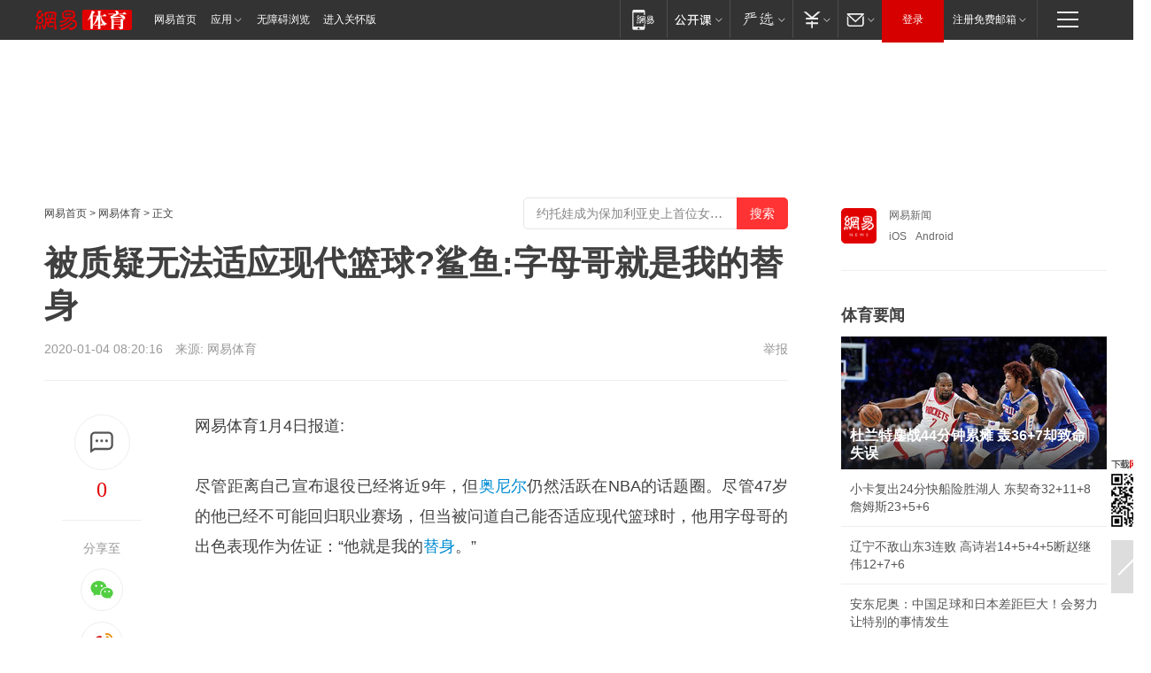

--- FILE ---
content_type: text/html; charset=utf-8
request_url: https://www.163.com/sports/article/F21J5FGS0005877U.html
body_size: 34599
content:
<!DOCTYPE HTML>

<html id="ne_wrap" data-publishtime="2020-01-04 08:20:16" data-category="体育,NBA">
<head>
    <!-- head -->
    
    
    <title>被质疑无法适应现代篮球?鲨鱼:字母哥就是我的替身|阿德托昆博|奥尼尔_网易体育</title>
    <meta name="keywords" content="阿德托昆博,篮球,奥尼尔,nba,替身"/>
    <meta name="description" content="被质疑无法适应现代篮球?鲨鱼:字母哥就是我的替身,阿德托昆博,篮球,奥尼尔,nba,替身"/>
    <meta name="author" content="网易">
    <meta name="Copyright" content="网易版权所有">
    <link rel="apple-touch-icon" href="https://static.ws.126.net/163/f2e/common/share-icon.png">
    <link rel="mask-icon" href="https://static.ws.126.net/163/f2e/common/share-icon.png">
    <meta name="msapplication-TileImage" content="https://static.ws.126.net/163/f2e/common/share-icon.png">
    <base target="_blank"><!--[if lte IE 6]></base><![endif]-->
    <meta http-equiv="expires" content="0">
    <meta http-equiv="Cache-Control" content="no-transform">
    <meta http-equiv="Cache-Control" content="no-siteapp">
    <meta http-equiv="x-ua-compatible" content="ie=edge">
    <meta property="og:type" content="article">
    <meta property="og:title" content="被质疑无法适应现代篮球?鲨鱼:字母哥就是我的替身">
    <meta property="og:description" content="被质疑无法适应现代篮球?鲨鱼:字母哥就是我的替身,阿德托昆博,篮球,奥尼尔,nba,替身">
    
    <meta property="og:url" content="https://www.163.com/sports/article/F21J5FGS0005877U.html">
    
    <meta property="og:image" content="https://static.ws.126.net/163/f2e/product/post_nodejs/static/logo.png">
    <meta property="article:author" content="网易">
    <meta property="article:published_time" content="2020-01-04T08:20:16+08:00">
    <meta property="twitter:card" content="summary">
    <meta property="twitter:image" content="https://static.ws.126.net/163/f2e/product/post_nodejs/static/logo.png">
    <meta property="twitter:title" content="被质疑无法适应现代篮球?鲨鱼:字母哥就是我的替身">
    <meta property="twitter:creator" content="网易新闻">
    <meta property="twitter:site" content="网易">
    <meta property="twitter:description" content="被质疑无法适应现代篮球?鲨鱼:字母哥就是我的替身,阿德托昆博,篮球,奥尼尔,nba,替身">
    
<script>
;(function(){
var el = document.createElement("script");
el.src = "https://lf1-cdn-tos.bytegoofy.com/goofy/ttzz/push.js?de70e43cfa5b194e21ef889e98d7123a7deb9487dce7ed62313212129c4244a219d1c501ebd3301f5e2290626f5b53d078c8250527fa0dfd9783a026ff3cf719";
el.id = "ttzz";
var s = document.getElementsByTagName("script")[0];
s.parentNode.insertBefore(el, s);
})(window);
</script>
    
    
    <meta name="referrer" content="always">
    
    <link rel="canonical" href="https://www.163.com/sports/article/F21J5FGS0005877U.html">
    
    <link rel="alternate" media="only screen and(max-width: 640px)" href="https://m.163.com/sports/article/F21J5FGS0005877U.html">
    <meta name="mobile-agent" content="format=html5; url=https://m.163.com/sports/article/F21J5FGS0005877U.html?spss=adap_pc">
    <meta name="mobile-agent" content="format=xhtml; url=https://m.163.com/sports/article/F21J5FGS0005877U.html?spss=adap_pc">
    <meta name="mobile-agent" content="format=wml; url=https://m.163.com/sports/article/F21J5FGS0005877U.html?spss=adap_pc">
    <!--[if lt IE 9]>
    <script type="text/javascript" src="https://static.ws.126.net/163/f2e/post_nodejs/libs/js/html5shiv.min.js"></script><script type="text/javascript" src="https://static.ws.126.net/163/f2e/post_nodejs/libs/js/respond.min.js"></script>
    <![endif]-->
    <script type="text/javascript" data-type="touch/article">!function(){"use strict";var t=["play.163.com"],e={URL:function(){var t,e=self.URL;try{e&&("href"in(t=new self.URL("http://m.163.com"))||(t=void 0))}catch(t){console.log(t)}return function(o){if(t)return new e(o);var i=document.createElement("a");return i.href=o,i}}(),isMobile:function(t){return/android.*?mobile|ipod|blackberry|bb\d+|phone|WindowsWechat/i.test(t||navigator.userAgent)},isPAD:function(t){return/iPad/i.test(t||navigator.userAgent)},blockedDomain:function(e){return-1!=t.indexOf(e)}};!function(t){if(!/noredirect/i.test(location.search)){var o,i=window.location.href,n=new e.URL(i),a=n.hostname;if(!e.blockedDomain(a)&&e.isMobile()){var r=n.search.length>0?n.search.substring(1):"",c=n.hash;r.length>0&&"&"!==r[0]&&(r="&"+r);var s=(o=function(){var t=[{test:/163\.com$/i,domain:"163"},{test:/baidu\.com$/i,domain:"baidu"},{test:/sm\.cn$/i,domain:"sm"},{test:/sogou\.com$/i,domain:"sogou"},{test:/so\.com$/i,domain:"360"},{test:/google/i,domain:"google"},{test:/bing/i,domain:"bing"},{test:/weibo/i,domain:"weibo"},{test:/toutiao/i,domain:"toutiao"}],e=document.referrer,o="",i="";if(e){var n=e.match(/^([hH][tT]{2}[pP]:\/\/|[hH][tT]{2}[pP][sS]:\/\/)([^\/]+).*?/);o=n&&n[2]?n[2]:o}if(o){i=o;for(var a,r=0;r<t.length;r++)if((a=t[r]).test.test(o)){i=a.domain;break}}return i}())?"&referFrom="+o:"",m=t&&t(s,i,r,c);m&&(window.location.href=m)}}}((function(t,e,o,i){var n=/([A-Z0-9]{16})(?:_\w+)?\.html/.exec(e);if(n){var a=n[1];if(n=/https?:\/\/(?:.*\.)?([a-z0-9]*)\.163\.com\/(?:\w+\/)?\d{2}\/\d{4}\/\d{2}\/([A-Z0-9]{16})(?:_\w+)?\.html/.exec(e)||/https?:\/\/www\.163\.com\/([a-z0-9]*)\/article\/([A-Z0-9]{16})(?:_\w+)?\.html/.exec(e)){n[1];return"local","https://m.163.com/local/article/"+a+".html?spss=adap_pc"+t+"#adaptation=pc"}return"https://m.163.com/touch/article.html?docid="+a+"&spss=adap_pc"+t+"#adaptation=pc"}return!1}))}();</script>
    <script src="https://static.ws.126.net/utf8/assets/js/jquery-1.10.2.min.js"></script>
    <script>jQuery.ajaxSettings.cache = true</script>
    <link href="https://static.ws.126.net/163/f2e/product/post2020_cms/static/css/main.d53ba9b4.css" rel="stylesheet">
</head>
<body aria-url="https://www.163.com/sports/article/F21J5FGS0005877U_pa11y.html" class="float_ad_flag">
    <!-- 通用导航 -->
    
    <link rel="stylesheet" href="https://static.ws.126.net/163/f2e/commonnav2019/css/commonnav_headcss-fad753559b.css"/>
<!-- urs -->
<script _keep="true" src="https://urswebzj.nosdn.127.net/webzj_cdn101/message.js" type="text/javascript"></script>
<div class="ntes_nav_wrap" id="js_N_NTES_wrap">
  <div class="ntes-nav" id="js_N_nav">
    <div class="ntes-nav-main clearfix">
            <div class="c-fl" id="js_N_nav_left">
        <a class="ntes-nav-index-title ntes-nav-entry-wide c-fl" href="https://www.163.com/" title="网易首页">网易首页</a>
        <!-- 应用 -->
        <div class="js_N_navSelect ntes-nav-select ntes-nav-select-wide ntes-nav-app  c-fl">
          <a href="https://www.163.com/#f=topnav" class="ntes-nav-select-title ntes-nav-entry-bgblack JS_NTES_LOG_FE">应用
            <em class="ntes-nav-select-arr"></em>
          </a>
          <div class="ntes-nav-select-pop">
            <ul class="ntes-nav-select-list clearfix">
              <li>
                <a href="https://m.163.com/newsapp/#f=topnav">
                  <span>
                    <em class="ntes-nav-app-newsapp">网易新闻</em>
                  </span>
                </a>
              </li>
              <li>
                <a href="https://open.163.com/#f=topnav">
                  <span>
                    <em class="ntes-nav-app-open">网易公开课</em>
                  </span>
                </a>
              </li>
              <li>
                <a href="https://hongcai.163.com/?from=pcsy-button">
                  <span>
                    <em class="ntes-nav-app-hongcai">网易红彩</em>
                  </span>
                </a>
              </li>
              <li>
                <a href="https://u.163.com/aosoutbdbd8">
                  <span>
                    <em class="ntes-nav-app-yanxuan">网易严选</em>
                  </span>
                </a>
              </li>
              <li>
                <a href="https://mail.163.com/client/dl.html?from=mail46">
                  <span>
                    <em class="ntes-nav-app-mail">邮箱大师</em>
                  </span>
                </a>
              </li>
              <li class="last">
                <a href="https://study.163.com/client/download.htm?from=163app&utm_source=163.com&utm_medium=web_app&utm_campaign=business">
                  <span>
                    <em class="ntes-nav-app-study">网易云课堂</em>
                  </span>
                </a>
              </li>
            </ul>
          </div>
        </div>
      </div>
      <div class="c-fr">
        <!-- 片段开始 -->
        <div class="ntes-nav-quick-navigation">
          <a rel="noreferrer"class="ntes-nav-quick-navigation-btn" id="js_N_ntes_nav_quick_navigation_btn" target="_self">
            <em>快速导航
              <span class="menu1"></span>
              <span class="menu2"></span>
              <span class="menu3"></span>
            </em>
          </a>
          <div class="ntes-quicknav-pop" id="js_N_ntes_quicknav_pop">
            <div class="ntes-quicknav-list">
              <div class="ntes-quicknav-content">
                <ul class="ntes-quicknav-column ntes-quicknav-column-1">
                  <li>
                    <h3>
                      <a href="https://news.163.com">新闻</a>
                    </h3>
                  </li>
                  <li>
                    <a href="https://news.163.com/domestic">国内</a>
                  </li>
                  <li>
                    <a href="https://news.163.com/world">国际</a>
                  </li>
                  <li>
                    <a href="https://news.163.com/special/wangsansanhome/">王三三</a>
                  </li>
                </ul>
                <ul class="ntes-quicknav-column ntes-quicknav-column-2">
                  <li>
                    <h3>
                      <a href="https://sports.163.com">体育</a>
                    </h3>
                  </li>
                  <li>
                    <a href="https://sports.163.com/nba">NBA</a>
                  </li>
                  <li>
                    <a href="https://sports.163.com/cba">CBA</a>
                  </li>
                  <li>
                    <a href="https://sports.163.com/allsports">综合</a>
                  </li>
                  <li>
                    <a href="https://sports.163.com/zc">中超</a>
                  </li>
                  <li>
                    <a href="https://sports.163.com/world">国际足球</a>
                  </li>
                  <li>
                    <a href="https://sports.163.com/yc">英超</a>
                  </li>
                  <li>
                    <a href="https://sports.163.com/xj">西甲</a>
                  </li>
                  <li>
                    <a href="https://sports.163.com/yj">意甲</a>
                  </li>
                </ul>
                <ul class="ntes-quicknav-column ntes-quicknav-column-3">
                  <li>
                    <h3>
                      <a href="https://ent.163.com">娱乐</a>
                    </h3>
                  </li>
                  <li>
                    <a href="https://ent.163.com/star">明星</a>
                  </li>
                  <li>
                    <a href="https://ent.163.com/movie">电影</a>
                  </li>
                  <li>
                    <a href="https://ent.163.com/tv">电视</a>
                  </li>
                  <li>
                    <a href="https://ent.163.com/music">音乐</a>
                  </li>
                  <li>
                    <a href="https://ent.163.com/special/fmgs/">封面故事</a>
                  </li>
                </ul>
                <ul class="ntes-quicknav-column ntes-quicknav-column-4">
                  <li>
                    <h3>
                      <a href="https://money.163.com">财经</a>
                    </h3>
                  </li>
                  <li>
                    <a href="https://money.163.com/stock">股票</a>
                  </li>
                  <li>
                    <a href="https://money.163.com/special/caijingyuanchuang/">原创</a>
                  </li>
                  <li>
                    <a href="https://money.163.com/special/wycjzk-pc/">智库</a>
                  </li>
                </ul>
                <ul class="ntes-quicknav-column ntes-quicknav-column-5">
                  <li>
                    <h3>
                      <a href="https://auto.163.com">汽车</a>
                    </h3>
                  </li>
                  <li>
                    <a href="https://auto.163.com/buy">购车</a>
                  </li>
                  <li>
                    <a href="http://product.auto.163.com">车型库</a>
                  </li>
                </ul>
                <ul class="ntes-quicknav-column ntes-quicknav-column-6">
                  <li>
                    <h3>
                      <a href="https://tech.163.com">科技</a>
                    </h3>
                  </li>
                  <li>
                    <a href="https://tech.163.com/smart/">网易智能</a>
                  </li>
                  <li>
                    <a href="https://tech.163.com/special/S1554800475317/">原创</a>
                  </li>
                  <li>
                    <a href="https://tech.163.com/it">IT</a>
                  </li>
                  <li>
                    <a href="https://tech.163.com/internet">互联网</a>
                  </li>
                  <li>
                    <a href="https://tech.163.com/telecom/">通信</a>
                  </li>
                </ul>
                <ul class="ntes-quicknav-column ntes-quicknav-column-7">
                  <li>
                    <h3>
                      <a href="https://fashion.163.com">时尚</a>
                    </h3>
                  </li>
                  <li>
                    <a href="https://fashion.163.com/art">艺术</a>
                  </li>
                  <li>
                    <a href="https://travel.163.com">旅游</a>
                  </li>
                </ul>
                <ul class="ntes-quicknav-column ntes-quicknav-column-8">
                  <li>
                    <h3>
                      <a href="https://mobile.163.com">手机</a>
                      <span>/</span>
                      <a href="https://digi.163.com/">数码</a>
                    </h3>
                  </li>
                  <li>
                    <a href="https://mobile.163.com/special/jqkj_list/">惊奇科技</a>
                  </li>
                  <li>
                    <a href="https://mobile.163.com/special/cpshi_list/">易评机</a>
                  </li>
                  <li>
                    <a href="https://hea.163.com/">家电</a>
                  </li>
                </ul>
                <ul class="ntes-quicknav-column ntes-quicknav-column-9">
                  <li>
                    <h3>
                      <a href="https://house.163.com">房产</a>
                      <span>/</span>
                      <a href="https://home.163.com">家居</a>
                    </h3>
                  </li>
                  <li>
                    <a href="https://bj.house.163.com">北京房产</a>
                  </li>
                  <li>
                    <a href="https://sh.house.163.com">上海房产</a>
                  </li>
                  <li>
                    <a href="https://gz.house.163.com">广州房产</a>
                  </li>
                  <li>
                    <a href="https://xf.house.163.com/">楼盘库</a>
                  </li>
                  <li>
                    <a href="https://designer.home.163.com/search">设计师库</a>
                  </li>
                  <li>
                    <a href="https://photo.home.163.com/">案例库</a>
                  </li>
                </ul>
                <ul class="ntes-quicknav-column ntes-quicknav-column-11">
                  <li>
                    <h3>
                      <a href="https://edu.163.com">教育</a>
                    </h3>
                  </li>
                  <li>
                    <a href="https://edu.163.com/liuxue">留学</a>
                  </li>
                  <li>
                    <a href="https://edu.163.com/gaokao">高考</a>
                  </li>
                </ul>
                <div class="ntes-nav-sitemap">
                  <a href="https://sitemap.163.com/">
                    <i></i>查看网易地图</a>
                </div>
              </div>
            </div>
          </div>
        </div>
        <div class="c-fr">
          <div class="c-fl" id="js_N_navLoginBefore">
            <div id="js_N_navHighlight" class="js_loginframe ntes-nav-login ntes-nav-login-normal">
              <a href="https://reg.163.com/" class="ntes-nav-login-title" id="js_N_nav_login_title">登录</a>
              <div class="ntes-nav-loginframe-pop" id="js_N_login_wrap">
                <!--加载登陆组件-->
              </div>
            </div>
            <div class="js_N_navSelect ntes-nav-select ntes-nav-select-wide  JS_NTES_LOG_FE c-fl">
              <a class="ntes-nav-select-title ntes-nav-select-title-register" href="https://mail.163.com/register/index.htm?from=163navi&regPage=163">注册免费邮箱
                <em class="ntes-nav-select-arr"></em>
              </a>
              <div class="ntes-nav-select-pop">
                <ul class="ntes-nav-select-list clearfix" style="width:210px;">
                  <li>
                    <a href="https://reg1.vip.163.com/newReg1/reg?from=new_topnav&utm_source=new_topnav">
                      <span style="width:190px;">注册VIP邮箱（特权邮箱，付费）</span>
                    </a>
                  </li>
                  <li class="last JS_NTES_LOG_FE">
                    <a href="https://mail.163.com/client/dl.html?from=mail46">
                      <span style="width:190px;">免费下载网易官方手机邮箱应用</span>
                    </a>
                  </li>
                </ul>
              </div>
            </div>
          </div>
          <div class="c-fl" id="js_N_navLoginAfter" style="display:none">
            <div id="js_N_logined_warp" class="js_N_navSelect ntes-nav-select ntes-nav-logined JS_NTES_LOG_FE">
              <a class="ntes-nav-select-title ntes-nav-logined-userinfo">
                <span id="js_N_navUsername" class="ntes-nav-logined-username"></span>
                <em class="ntes-nav-select-arr"></em>
              </a>
              <div id="js_login_suggest_wrap" class="ntes-nav-select-pop">
                <ul id="js_logined_suggest" class="ntes-nav-select-list clearfix"></ul>
              </div>
            </div>
            <a class="ntes-nav-entry-wide c-fl" target="_self" id="js_N_navLogout">安全退出</a>
          </div>
        </div>

        <ul class="ntes-nav-inside">
          <li>
            <div class="js_N_navSelect ntes-nav-select c-fl">
              <a href="https://www.163.com/newsapp/#f=163nav" class="ntes-nav-mobile-title ntes-nav-entry-bgblack">
                <em class="ntes-nav-entry-mobile">移动端</em>
              </a>
              <div class="qrcode-img">
                <a href="https://www.163.com/newsapp/#f=163nav">
                  <img src="//static.ws.126.net/f2e/include/common_nav/images/topapp.jpg">
                </a>
              </div>
            </div>
          </li>
          <li>
            <div class="js_N_navSelect ntes-nav-select c-fl">
              <a id="js_love_url" href="https://open.163.com/#ftopnav0" class="ntes-nav-select-title ntes-nav-select-title-huatian ntes-nav-entry-bgblack">
                <em class="ntes-nav-entry-huatian">网易公开课</em>
                <em class="ntes-nav-select-arr"></em>
                <span class="ntes-nav-msg">
                  <em class="ntes-nav-msg-num"></em>
                </span>
              </a>
              <div class="ntes-nav-select-pop ntes-nav-select-pop-huatian">
                <ul class="ntes-nav-select-list clearfix">
                  <li>
                    <a href="https://open.163.com/ted/#ftopnav1">
                      <span>TED</span>
                    </a>
                  </li>
                  <li>
                    <a href="https://open.163.com/cuvocw/#ftopnav2">
                      <span>中国大学视频公开课</span>
                    </a>
                  </li>
                  <li>
                    <a href="https://open.163.com/ocw/#ftopnav3">
                      <span>国际名校公开课</span>
                    </a>
                  </li>
                  <li>
                    <a href="https://open.163.com/appreciation/#ftopnav4">
                      <span>赏课·纪录片</span>
                    </a>
                  </li>
                  <li>
                    <a href="https://vip.open.163.com/#ftopnav5">
                      <span>付费精品课程</span>
                    </a>
                  </li>
                  <li>
                    <a href="https://open.163.com/special/School/beida.html#ftopnav6">
                      <span>北京大学公开课</span>
                    </a>
                  </li>
                  <li class="last">
                    <a href="https://open.163.com/newview/movie/courseintro?newurl=ME7HSJR07#ftopnav7">
                      <span>英语课程学习</span>
                    </a>
                  </li>
                </ul>
              </div>
            </div>
          </li>
          <li>
            <div class="js_N_navSelect ntes-nav-select c-fl">
              <a id="js_lofter_icon_url" href="https://you.163.com/?from=web_fc_menhu_xinrukou_1" class="ntes-nav-select-title ntes-nav-select-title-lofter ntes-nav-entry-bgblack">
                <em class="ntes-nav-entry-lofter">网易严选</em>
                <em class="ntes-nav-select-arr"></em>
                <span class="ntes-nav-msg" id="js_N_navLofterMsg">
                  <em class="ntes-nav-msg-num"></em>
                </span>
              </a>
              <div class="ntes-nav-select-pop ntes-nav-select-pop-lofter">
                <ul id="js_lofter_pop_url" class="ntes-nav-select-list clearfix">
                  <li>
                    <a href="https://act.you.163.com/act/pub/ABuyLQKNmKmK.html?from=out_ynzy_xinrukou_2">
                      <span>新人特价</span>
                    </a>
                  </li>
                  <li>
                    <a href="https://you.163.com/topic/v1/pub/Pew1KBH9Au.html?from=out_ynzy_xinrukou_3">
                      <span>9.9专区</span>
                    </a>
                  </li>
                  <li>
                    <a href="https://you.163.com/item/newItemRank?from=out_ynzy_xinrukou_4">
                      <span>新品热卖</span>
                    </a>
                  </li>
                  <li>
                    <a href="https://you.163.com/item/recommend?from=out_ynzy_xinrukou_5">
                      <span>人气好物</span>
                    </a>
                  </li>
                  <li>
                    <a href="https://you.163.com/item/list?categoryId=1005000&from=out_ynzy_xinrukou_7">
                      <span>居家生活</span>
                    </a>
                  </li>
                  <li>
                    <a href="https://you.163.com/item/list?categoryId=1010000&from=out_ynzy_xinrukou_8">
                      <span>服饰鞋包</span>
                    </a>
                  </li>
                  <li>
                    <a href="https://you.163.com/item/list?categoryId=1011000&from=out_ynzy_xinrukou_9">
                      <span>母婴亲子</span>
                    </a>
                  </li>
                  <li class="last">
                    <a href="https://you.163.com/item/list?categoryId=1005002&from=out_ynzy_xinrukou_10">
                      <span>美食酒水</span>
                    </a>
                  </li>
                </ul>
              </div>
            </div>
          </li>
          <li>
            <div class="js_N_navSelect ntes-nav-select c-fl">
              <a href="https://ecard.163.com/" class="ntes-nav-select-title
        ntes-nav-select-title-money ntes-nav-entry-bgblack">
                <em class="ntes-nav-entry-money">支付</em>
                <em class="ntes-nav-select-arr"></em>
              </a>
              <div class="ntes-nav-select-pop ntes-nav-select-pop-temp">
                <ul class="ntes-nav-select-list clearfix">
                  <li>
                    <a href="https://ecard.163.com/#f=topnav">
                      <span>一卡通充值</span>
                    </a>
                  </li>
                  <li>
                    <a href="https://ecard.163.com/script/index#f=topnav">
                      <span>一卡通购买</span>
                    </a>
                  </li>
                  <li>
                    <a href="https://epay.163.com/">
                      <span>我的网易支付</span>
                    </a>
                  </li>
                  <li class="last">
                    <a href="https://globalpay.163.com/home">
                      <span>网易跨境支付</span>
                    </a>
                  </li>
                </ul>
              </div>
            </div>
          </li>
          <li>
            <div class="js_N_navSelect ntes-nav-select c-fl">
              <a id="js_mail_url" rel="noreferrer"class="ntes-nav-select-title
        ntes-nav-select-title-mail ntes-nav-entry-bgblack">
                <em class="ntes-nav-entry-mail">邮箱</em>
                <em class="ntes-nav-select-arr"></em>
                <span class="ntes-nav-msg" id="js_N_navMailMsg">
                  <em class="ntes-nav-msg-num" id="js_N_navMailMsgNum"></em>
                </span>
              </a>
              <div class="ntes-nav-select-pop ntes-nav-select-pop-mail">
                <ul class="ntes-nav-select-list clearfix">
                  <li>
                    <a href="https://email.163.com/#f=topnav">
                      <span>免费邮箱</span>
                    </a>
                  </li>
                  <li>
                    <a href="https://vipmail.163.com/#f=topnav">
                      <span>VIP邮箱</span>
                    </a>
                  </li>
                  <li>
                    <a href="https://qiye.163.com/?from=NetEase163top">
                      <span>企业邮箱</span>
                    </a>
                  </li>
                  <li>
                    <a href="https://mail.163.com/register/index.htm?from=ntes_nav&regPage=163">
                      <span>免费注册</span>
                    </a>
                  </li>
                  <li class="last">
                    <a href="https://mail.163.com/dashi/dlpro.html?from=mail46">
                      <span>客户端下载</span>
                    </a>
                  </li>
                </ul>
              </div>
            </div>
          </li>
        </ul>
      </div>
    </div>
  </div>
</div>
<script src="https://static.ws.126.net/163/f2e/commonnav2019/js/commonnav_headjs-8e9e7c8602.js"></script>
    <script>
        // logo
        window.channelConfigLogo = 'https://static.ws.126.net/f2e/news/res/channel_logo_new/sports.png'
        window.channelConfigUrl = 'https://sports.163.com/'
        window.__STOCK_COMPONENT__ = [];
        // 初始化body宽度
        function getWindowSize(){if(window.innerHeight){return{'width':window.innerWidth,'height':window.innerHeight}}else if(document.documentElement&&document.documentElement.clientHeight){return{'width':document.documentElement.clientWidth,'height':document.documentElement.clientHeight}}else if(document.body){return{'width':document.body.clientWidth,'height':document.body.clientHeight}}}var DEFAULT_VERSION="9.0";var ua=navigator.userAgent.toLowerCase();var isIE=ua.indexOf("msie")>-1;var safariVersion;if(isIE){safariVersion=ua.match(/msie ([\d.]+)/)[1]}if(safariVersion<=DEFAULT_VERSION){if(safariVersion==7){jQuery(document.body).addClass("w9")}}function resizeNav(){if(getWindowSize().width<1366&&safariVersion!=7){jQuery(document.body).addClass("")}if(getWindowSize().width>=1366&&safariVersion!=7){jQuery(document.body).removeClass("w9")}};resizeNav();
        // 正文图集封面
        
    </script>
    
    <!-- 顶通 -->
    <div class="post_area post_columnad_top" data-adid="article_cms_column_1">
        <!-- 2016体育文章页通栏01 -->
<div style="position:relative;">
  <a href="http://gb.corp.163.com/gb/legal.html" class="ad_hover_href"></a>
  <div class="at_item common_ad_item top_ad_column" adType="topColumnAd" requestUrl="https://nex.163.com/q?app=7BE0FC82&c=sports&l=111&site=netease&affiliate=sports&cat=article&type=column1200x125_960x100browser&location=1"></div>
  </div>
    </div>
    
    <!-- content -->
    <div class="container clearfix" id="container" data-hidead="false">
        <!-- 左侧 -->
        <div class="post_main">
            <!-- crumb -->
            
            <!-- crumb -->
            <div class="post_crumb">
                <a href="https://www.163.com/">网易首页</a> &gt;
                <a href="https://sports.163.com/">网易体育</a> &gt;
                
                正文
				<div id="netease_search" style=" margin: -12px 0 0 0; vertical-align: top; float:right;"></div>
              	<script>window.UID_TARGET = ['0', '1', '2', '3', '4', '5', '6', '7']</script>
				<script src="https://static.ws.126.net/163/f2e/modules/search2022/search2022.cdbc9331.js" async></script>
            </div>
            <!-- 标题、摘要 -->
            
            <h1 class="post_title">被质疑无法适应现代篮球?鲨鱼:字母哥就是我的替身</h1>
            <!-- 来源 -->
            <div class="post_info">
                2020-01-04 08:20:16　来源: 网易体育</a>
              	
                <a href="https://www.163.com/special/0077jt/tipoff.html?title=%E8%A2%AB%E8%B4%A8%E7%96%91%E6%97%A0%E6%B3%95%E9%80%82%E5%BA%94%E7%8E%B0%E4%BB%A3%E7%AF%AE%E7%90%83%3F%E9%B2%A8%E9%B1%BC%3A%E5%AD%97%E6%AF%8D%E5%93%A5%E5%B0%B1%E6%98%AF%E6%88%91%E7%9A%84%E6%9B%BF%E8%BA%AB" target="_blank" class="post_jubao">举报</a>
            </div>
            <!-- keywordsList-->
            
            
            <div class="post_content" id="content">
                <div class="post_top">
                    <!-- 左侧悬浮分享 -->
                    
                    <div class="post_top_tie">
                        <a class="post_top_tie_icon" target="_self" href="#post_comment_area" title="快速发贴"></a>
                        <a class="post_top_tie_count js-tielink js-tiejoincount" href="#" title="点击查看跟贴">0</a>
                    </div>
                    <div class="post_top_share">
                        <span class="post_top_share_title">分享至</span>
                        <ul class="post_share">
                            <li class="share_weixin js_weixin">
                                <a href="javascript:;" target="_self"><i title="分享到微信"></i></a>
                            </li>
                            <li class="share_weibo js_share" data-type="weibo">
                                <a href="javascript:;" target="_self"><i title="分享到新浪微博"></i></a>
                            </li>
                            <li class="share_qzone js_share" data-type="qzone">
                                <a href="javascript:;" target="_self"><i title="分享到QQ空间"></i></a>
                            </li>
                        </ul>
                        <div class="js_qrcode_wrap hidden" id="js_qrcode_top">
                            <div class="js_qrcode_arr"></div>
                            <a href="javascript:;" target="_self" class="js_qrcode_close" title="关闭"></a>
                            <div class="js_qrcode_img js_share_qrcode"></div>
                            <p>用微信扫码二维码</p>
                            <p>分享至好友和朋友圈</p>
                        </div>
                    </div>
                </div>
                <!-- 摘要 核心提示 -->
                
                
                
                <!-- 正文 -->
                
                <div class="post_body">
                    
                    <p>网易体育1月4日报道:</p><p>尽管距离自己宣布退役已经将近9年，但<a target="_blank" href="https://sports.163.com/keywords/5/6/59655c3c5c14/1.html">奥尼尔</a>仍然活跃在NBA的话题圈。尽管47岁的他已经不可能回归职业赛场，但当被问道自己能否适应现代篮球时，他用字母哥的出色表现作为佐证：“他就是我的<a target="_blank" href="https://sports.163.com/keywords/6/f/66ff8eab/1.html">替身</a>。”</p><p class="f_center"><br  /></p><p>“我真的很喜欢在NBA打球，”奥尼尔说道，“（在现代篮球）我会更好地利用自己的身体条件，把我的身高和运动能力转化为球场上的优势。因此，在你说‘沙克不能在现代篮球立足’之前，我已经在打球了，我的名字是扬尼斯-安特托昆博。”</p><p>尽管字母哥更多扮演了组织前锋的角色，但在这个位置划分模糊的时代，他无疑是现在联盟中最具统治力的大个子球员：在内线翻江倒海，在对手头顶完成隔扣，篮筐周围超高的进攻效率，这些都跟20年前奥尼尔所做的事情非常像。</p><p>字母哥拥有修长的身材、敏捷的速度和天生神力，这些都跟年轻的奥尼尔非常像，在后者统治联盟那几年，也是同样在禁区运几下球，之后就在对手头上暴扣。而在奥尼尔练出篮下的小细活后，他就变得更加不可阻挡。</p><p>字母哥本赛季正在加强他的3分能力，但他的优势还是来自于三秒区，他最大的威胁也是在三秒区附近。当然，从身高和体重上（奥尼尔2米16，150公斤；字母哥2米11，110公斤）来说，两人的差别非常大，但是两人统治比赛的方式却非常像。因此在看到字母哥如此优异表现的情况下，奥尼尔当然相信自己也可以做到，因此才会说字母哥是他的“替身”。</p>
                    <div style="height: 0px;overflow:hidden;"><img src="https://static.ws.126.net/163/f2e/product/post_nodejs/static/logo.png"></div>
                </div>
                <!-- 相关 -->
                
                
                <!-- 作者 来源 -->
                
                <div class="post_author">
                    <a href="https://sports.163.com/"><img src="https://static.ws.126.net/cnews/css13/img/end_sports.png" alt="豆豆" width="13" height="12" class="icon"></a>
                    
                    本文来源：网易体育
                    
                    
                    作者：南阳宇
                    
                    责任编辑：
                    杨建坤_NS4215
                </div>
                <!-- 文末广告 -->
                
                <!-- 声明 -->
                
                
                <!-- 分页 -->
                
                
                
                <!-- 跟贴 -->
                <script>
                    var isShowComments = true;
                </script>
                                
                <!-- 02通栏 -->
                <div class="post_columnad_mid" data-adid="article_cms_column_2">
                    <!-- 广告位：网易-内容频道-文章页面-01通栏 -->
                </div>
                
                <link rel="stylesheet" href="https://static.ws.126.net/163/f2e/tie-sdk/tie-2020-11b4ffc1a813dfcc799e.css">
<script>
  var loadMessageError2 = function () {
      // message加载失败降级到nginx,产品可以在load事件重新初始化
      var cdnPath = 'https://dl.reg.163.com/webzj/ngx/message.js';
      var script = document.createElement('script');
      script.src = cdnPath;
      document.body.appendChild(script);
  }
  var loadMessageError1 = function () {
      // message加载失败降级备份cdn域名,产品可以在load事件重新初始化
      var cdnPath = 'https://webzj.netstatic.net/webzj_cdn101/message4.js';
      var script = document.createElement('script');
      script.src = cdnPath;
      script.onerror = loadMessageError2
      document.body.appendChild(script);
  }  
</script>
<script onerror="loadMessageError1()" src="https://urswebzj.nosdn.127.net/webzj_cdn101/message.js"></script>
<script type="text/javascript" src="https://acstatic-dun.126.net/tool.min.js"></script>
<script type="text/javascript">
  //初始化反作弊
  var wm = null;
  // 只需初始化一次
  initWatchman({
    productNumber: 'YD00157343455660',
    onload: function (instance) {
      wm = instance
    }
  });
</script>
<script type="text/javascript" src="https://static.ws.126.net/163/f2e/tie-sdk/tie-2020-11b4ffc1a813dfcc799e.js"></script>

                <div class="tie-areas post_comment" id="post_comment_area">
                    <div id="tie"></div>
                </div>
                <script>
                    ;(function () {
                        if (window.isShowComments === undefined) {
                            window.isShowComments = true;
                        }
                        var config = {
                            "productKey": "a2869674571f77b5a0867c3d71db5856",
                            "docId": "F21J5FGS0005877U", //"F21J5FGS0005877U", "FNMG85GQ0514HDQI"
                            "target": document.getElementById("tie"),
                            "operators": ["up", "down", "reply", "share"],
                            "isShowComments": isShowComments,   //是否显示帖子列表
                            "hotSize": 3,   //热门跟贴列表 展示3 条
                            "newSize": 2,   //最新跟贴列表 展示 10 条
                            "showPaging": false, //显示分页栏
                            "submitType": "commentPage"   //新发帖子的展现形式：停留在当前页面(currentPage) | 跳转到跟贴详情页(commentPage)
                        };
                        Tie.init(config, function(data) {});
                    })();
                </script>
            </div>
            <!-- 热门 -->
            
            <div class="post_recommends js-tab-mod" data-event="click" >
                <div class="post_recommends_titles">
                    <div class="post_recommends_title js-tab">相关推荐</div>
                    <div class="post_recommends_title js-tab">热点推荐</div>
                </div>
                <div class="post_recommends_ulist js-content">
                    <ul class="post_recommends_list">
                        
                        
                        
                        
						
                        
                        <li class="post_recommend">
                            
                            <a class="post_recommend_img" href="https://www.163.com/v/video/VJJ06LAAB.html?f=post2020_dy_recommends">
                                <img src="https://nimg.ws.126.net/?url=http://videoimg.ws.126.net/cover/20260123/kL23GuzP8_cover.jpg&thumbnail=140y88&quality=80&type=jpg" onerror="this.onerror=''; this.src='https://static.ws.126.net/dy/images/default180x120.jpg'" alt="字母哥有性格缺陷">
                            </a>
                            
                            <div class="post_recommend_info">
                                <h3 class="post_recommend_title"><a href="https://www.163.com/v/video/VJJ06LAAB.html?f=post2020_dy_recommends"><i class="post_recommend_video"></i>字母哥有性格缺陷</a></h3>
                                <p class="post_recommend_time">张硜卤说体育 2026-01-23 01:27:32</p>
                                <a href="https://www.163.com/v/video/VJJ06LAAB.html?f=post2020_dy_recommends" class="post_recommend_tie">
                                    <span class="post_recommend_tie_inner">
                                        <span class="post_recommend_tie_icon">
                                            <i></i> 3
                                        </span>
                                        <span class="post_recommend_tie_text">
                                            <em>跟贴</em> 3
                                        </span>
                                    </span>
                                </a>
                            </div>
                        </li>
                        
                        
                        
						
                        
                        <li class="post_recommend">
                            
                            <a class="post_recommend_img" href="https://www.163.com/v/video/VVJ1435IR.html?f=post2020_dy_recommends">
                                <img src="https://nimg.ws.126.net/?url=http://videoimg.ws.126.net/cover/20260123/8RU6pOPg0_cover.jpg&thumbnail=140y88&quality=80&type=jpg" onerror="this.onerror=''; this.src='https://static.ws.126.net/dy/images/default180x120.jpg'" alt="想离队了？字母哥冷眼旁观队友冲突，还无视里弗斯主动沟通">
                            </a>
                            
                            <div class="post_recommend_info">
                                <h3 class="post_recommend_title"><a href="https://www.163.com/v/video/VVJ1435IR.html?f=post2020_dy_recommends"><i class="post_recommend_video"></i>想离队了？字母哥冷眼旁观队友冲突，还无视里弗斯主动沟通</a></h3>
                                <p class="post_recommend_time">篮球过人技巧 2026-01-23 10:01:54</p>
                                <a href="https://www.163.com/v/video/VVJ1435IR.html?f=post2020_dy_recommends" class="post_recommend_tie">
                                    <span class="post_recommend_tie_inner">
                                        <span class="post_recommend_tie_icon">
                                            <i></i> 1
                                        </span>
                                        <span class="post_recommend_tie_text">
                                            <em>跟贴</em> 1
                                        </span>
                                    </span>
                                </a>
                            </div>
                        </li>
                        
                        
                        
						
						<div class="post_recommend artificial_collect_item"></div>
						
                        
                        <li class="post_recommend">
                            
                            <a class="post_recommend_img" href="https://www.163.com/dy/article/KK165FTJ055687ZW.html?f=post2020_dy_recommends">
                                <img src="https://nimg.ws.126.net/?url=http://dingyue.ws.126.net/2026/01/24/ivjWmjl2MY3ntlZtXHYYPnDTsa5wyHAZ0mcc7fe8l.jpg&thumbnail=140y88&quality=80&type=jpg" onerror="this.onerror=''; this.src='https://static.ws.126.net/dy/images/default180x120.jpg'" alt="野心不小：勇士队今年夏天同时追求字母哥和詹姆斯">
                            </a>
                            
                            <div class="post_recommend_info">
                                <h3 class="post_recommend_title"><a href="https://www.163.com/dy/article/KK165FTJ055687ZW.html?f=post2020_dy_recommends">野心不小：勇士队今年夏天同时追求字母哥和詹姆斯</a></h3>
                                <p class="post_recommend_time">油泼辣不辣 2026-01-24 07:07:26</p>
                                <a href="https://www.163.com/dy/article/KK165FTJ055687ZW.html?f=post2020_dy_recommends" class="post_recommend_tie">
                                    <span class="post_recommend_tie_inner">
                                        <span class="post_recommend_tie_icon">
                                            <i></i> 1
                                        </span>
                                        <span class="post_recommend_tie_text">
                                            <em>跟贴</em> 1
                                        </span>
                                    </span>
                                </a>
                            </div>
                        </li>
                        
                        
                        
						
						<div class="post_recommend artificial_collect_item"></div>
						
                        
                        <li class="post_recommend">
                            
                            <a class="post_recommend_img" href="https://www.163.com/v/video/VFITIPA01.html?f=post2020_dy_recommends">
                                <img src="https://nimg.ws.126.net/?url=http://videoimg.ws.126.net/cover/20260122/mSxdR9bHA_cover.jpg&thumbnail=140y88&quality=80&type=jpg" onerror="this.onerror=''; this.src='https://static.ws.126.net/dy/images/default180x120.jpg'" alt="字母哥的力量也太强了">
                            </a>
                            
                            <div class="post_recommend_info">
                                <h3 class="post_recommend_title"><a href="https://www.163.com/v/video/VFITIPA01.html?f=post2020_dy_recommends"><i class="post_recommend_video"></i>字母哥的力量也太强了</a></h3>
                                <p class="post_recommend_time">陈秣爱钓鱼 2026-01-22 01:01:42</p>
                                <a href="https://www.163.com/v/video/VFITIPA01.html?f=post2020_dy_recommends" class="post_recommend_tie">
                                    <span class="post_recommend_tie_inner">
                                        <span class="post_recommend_tie_icon">
                                            <i></i> 1
                                        </span>
                                        <span class="post_recommend_tie_text">
                                            <em>跟贴</em> 1
                                        </span>
                                    </span>
                                </a>
                            </div>
                        </li>
                        
                        
                        
						
                        
                        <li class="post_recommend">
                            
                            <a class="post_recommend_img" href="https://www.163.com/dy/article/KK13QV6G0529BA9O.html?f=post2020_dy_recommends">
                                <img src="https://nimg.ws.126.net/?url=http://dingyue.ws.126.net/2026/0124/adad4399j00t9c90g008yd000hs00a0m.jpg&thumbnail=140y88&quality=80&type=jpg" onerror="this.onerror=''; this.src='https://static.ws.126.net/dy/images/default180x120.jpg'" alt="字母哥沮丧情绪达到顶点！雄鹿紧张氛围前所未有 内部有分裂苗头">
                            </a>
                            
                            <div class="post_recommend_info">
                                <h3 class="post_recommend_title"><a href="https://www.163.com/dy/article/KK13QV6G0529BA9O.html?f=post2020_dy_recommends">字母哥沮丧情绪达到顶点！雄鹿紧张氛围前所未有 内部有分裂苗头</a></h3>
                                <p class="post_recommend_time">罗说NBA 2026-01-24 06:26:59</p>
                                <a href="https://www.163.com/dy/article/KK13QV6G0529BA9O.html?f=post2020_dy_recommends" class="post_recommend_tie">
                                    <span class="post_recommend_tie_inner">
                                        <span class="post_recommend_tie_icon">
                                            <i></i> 2
                                        </span>
                                        <span class="post_recommend_tie_text">
                                            <em>跟贴</em> 2
                                        </span>
                                    </span>
                                </a>
                            </div>
                        </li>
                        
                        
                        
						
						<div class="post_recommend artificial_collect_item"></div>
						
                        
                        <li class="post_recommend">
                            
                            <a class="post_recommend_img" href="https://www.163.com/dy/article/KK0B9FLL0552JLJ4.html?f=post2020_dy_recommends">
                                <img src="https://nimg.ws.126.net/?url=http://bjnewsrec-cv.ws.126.net/three7446accaed1j00t9bp52001gd200dw00hdg00dw00hd.jpg&thumbnail=140y88&quality=80&type=jpg" onerror="this.onerror=''; this.src='https://static.ws.126.net/dy/images/default180x120.jpg'" alt="WC！字母哥+詹姆斯！勇士，太牛逼了">
                            </a>
                            
                            <div class="post_recommend_info">
                                <h3 class="post_recommend_title"><a href="https://www.163.com/dy/article/KK0B9FLL0552JLJ4.html?f=post2020_dy_recommends">WC！字母哥+詹姆斯！勇士，太牛逼了</a></h3>
                                <p class="post_recommend_time">技巧君侃球 2026-01-23 23:17:29</p>
                                <a href="https://www.163.com/dy/article/KK0B9FLL0552JLJ4.html?f=post2020_dy_recommends" class="post_recommend_tie">
                                    <span class="post_recommend_tie_inner">
                                        <span class="post_recommend_tie_icon">
                                            <i></i> 1
                                        </span>
                                        <span class="post_recommend_tie_text">
                                            <em>跟贴</em> 1
                                        </span>
                                    </span>
                                </a>
                            </div>
                        </li>
                        
                        
                        
						
						<div class="post_recommend artificial_collect_item"></div>
						
                        
                        <li class="post_recommend">
                            
                            <a class="post_recommend_img" href="https://www.163.com/v/video/VDJ106S6Q.html?f=post2020_dy_recommends">
                                <img src="https://nimg.ws.126.net/?url=http://videoimg.ws.126.net/cover/20260123/5RvaHiXnJ_cover.jpg&thumbnail=140y88&quality=80&type=jpg" onerror="this.onerror=''; this.src='https://static.ws.126.net/dy/images/default180x120.jpg'" alt="整体命中率比罚球命中率都高，这反而是字母哥的尴尬？">
                            </a>
                            
                            <div class="post_recommend_info">
                                <h3 class="post_recommend_title"><a href="https://www.163.com/v/video/VDJ106S6Q.html?f=post2020_dy_recommends"><i class="post_recommend_video"></i>整体命中率比罚球命中率都高，这反而是字母哥的尴尬？</a></h3>
                                <p class="post_recommend_time">邓肯的笑 2026-01-23 08:54:01</p>
                                <a href="https://www.163.com/v/video/VDJ106S6Q.html?f=post2020_dy_recommends" class="post_recommend_tie">
                                    <span class="post_recommend_tie_inner">
                                        <span class="post_recommend_tie_icon">
                                            <i></i> 3
                                        </span>
                                        <span class="post_recommend_tie_text">
                                            <em>跟贴</em> 3
                                        </span>
                                    </span>
                                </a>
                            </div>
                        </li>
                        
                        
                        
						
                        
                        <li class="post_recommend">
                            
                            <a class="post_recommend_img" href="https://www.163.com/v/video/VJJ35KHHQ.html?f=post2020_dy_recommends">
                                <img src="https://nimg.ws.126.net/?url=http://videoimg.ws.126.net/cover/20260124/i693bmBWc_cover.jpg&thumbnail=140y88&quality=80&type=jpg" onerror="this.onerror=''; this.src='https://static.ws.126.net/dy/images/default180x120.jpg'" alt="字母哥与雄鹿队是一场忠诚与信任的双向奔赴">
                            </a>
                            
                            <div class="post_recommend_info">
                                <h3 class="post_recommend_title"><a href="https://www.163.com/v/video/VJJ35KHHQ.html?f=post2020_dy_recommends"><i class="post_recommend_video"></i>字母哥与雄鹿队是一场忠诚与信任的双向奔赴</a></h3>
                                <p class="post_recommend_time">尺素a 2026-01-24 05:07:21</p>
                                <a href="https://www.163.com/v/video/VJJ35KHHQ.html?f=post2020_dy_recommends" class="post_recommend_tie">
                                    <span class="post_recommend_tie_inner">
                                        <span class="post_recommend_tie_icon">
                                            <i></i> 3
                                        </span>
                                        <span class="post_recommend_tie_text">
                                            <em>跟贴</em> 3
                                        </span>
                                    </span>
                                </a>
                            </div>
                        </li>
                        
                        
                        
						
						<div class="post_recommend artificial_collect_item"></div>
						
                        
                        <li class="post_recommend">
                            
                            <a class="post_recommend_img" href="https://www.163.com/dy/article/KK0M6GB6055681AX.html?f=post2020_dy_recommends">
                                <img src="https://nimg.ws.126.net/?url=http://dingyue.ws.126.net/2026/0124/3a89a5f3j00t9bxya006sd001lh011em.jpg&thumbnail=140y88&quality=80&type=jpg" onerror="this.onerror=''; this.src='https://static.ws.126.net/dy/images/default180x120.jpg'" alt="詹姆斯为何这么害怕字母哥 一项技术缺陷是主因">
                            </a>
                            
                            <div class="post_recommend_info">
                                <h3 class="post_recommend_title"><a href="https://www.163.com/dy/article/KK0M6GB6055681AX.html?f=post2020_dy_recommends">詹姆斯为何这么害怕字母哥 一项技术缺陷是主因</a></h3>
                                <p class="post_recommend_time">篮球小烟花 2026-01-24 08:00:02</p>
                                <a href="https://www.163.com/dy/article/KK0M6GB6055681AX.html?f=post2020_dy_recommends" class="post_recommend_tie">
                                    <span class="post_recommend_tie_inner">
                                        <span class="post_recommend_tie_icon">
                                            <i></i> 0
                                        </span>
                                        <span class="post_recommend_tie_text">
                                            <em>跟贴</em> 0
                                        </span>
                                    </span>
                                </a>
                            </div>
                        </li>
                        
                        
                        
						
                        
                        <li class="post_recommend">
                            
                            <a class="post_recommend_img" href="https://www.163.com/v/video/VDIVCBQ3R.html?f=post2020_dy_recommends">
                                <img src="https://nimg.ws.126.net/?url=http://videoimg.ws.126.net/cover/20260122/OWAIyJHTr_cover.jpg&thumbnail=140y88&quality=80&type=jpg" onerror="this.onerror=''; this.src='https://static.ws.126.net/dy/images/default180x120.jpg'" alt="雄鹿与字母哥之间根本没有均衡点？">
                            </a>
                            
                            <div class="post_recommend_info">
                                <h3 class="post_recommend_title"><a href="https://www.163.com/v/video/VDIVCBQ3R.html?f=post2020_dy_recommends"><i class="post_recommend_video"></i>雄鹿与字母哥之间根本没有均衡点？</a></h3>
                                <p class="post_recommend_time">邓肯的笑 2026-01-22 17:47:57</p>
                                <a href="https://www.163.com/v/video/VDIVCBQ3R.html?f=post2020_dy_recommends" class="post_recommend_tie">
                                    <span class="post_recommend_tie_inner">
                                        <span class="post_recommend_tie_icon">
                                            <i></i> 1
                                        </span>
                                        <span class="post_recommend_tie_text">
                                            <em>跟贴</em> 1
                                        </span>
                                    </span>
                                </a>
                            </div>
                        </li>
                        
                        
                        
						
                        
                        <li class="post_recommend">
                            
                            <a class="post_recommend_img" href="https://www.163.com/v/video/VVJ142V52.html?f=post2020_dy_recommends">
                                <img src="https://nimg.ws.126.net/?url=http://videoimg.ws.126.net/cover/20260123/rInpRwPDE_cover.jpg&thumbnail=140y88&quality=80&type=jpg" onerror="this.onerror=''; this.src='https://static.ws.126.net/dy/images/default180x120.jpg'" alt="离队前兆！字母哥全场仅出手11次，暂停无视主帅里弗斯沟通">
                            </a>
                            
                            <div class="post_recommend_info">
                                <h3 class="post_recommend_title"><a href="https://www.163.com/v/video/VVJ142V52.html?f=post2020_dy_recommends"><i class="post_recommend_video"></i>离队前兆！字母哥全场仅出手11次，暂停无视主帅里弗斯沟通</a></h3>
                                <p class="post_recommend_time">篮球过人技巧 2026-01-23 10:01:48</p>
                                <a href="https://www.163.com/v/video/VVJ142V52.html?f=post2020_dy_recommends" class="post_recommend_tie">
                                    <span class="post_recommend_tie_inner">
                                        <span class="post_recommend_tie_icon">
                                            <i></i> 1
                                        </span>
                                        <span class="post_recommend_tie_text">
                                            <em>跟贴</em> 1
                                        </span>
                                    </span>
                                </a>
                            </div>
                        </li>
                        
                        
                        
						
                        
                        <li class="post_recommend">
                            
                            <a class="post_recommend_img" href="https://www.163.com/v/video/VUJ0V4DIP.html?f=post2020_dy_recommends">
                                <img src="https://nimg.ws.126.net/?url=http://videoimg.ws.126.net/cover/20260123/iry04wLqz_cover.jpg&thumbnail=140y88&quality=80&type=jpg" onerror="this.onerror=''; this.src='https://static.ws.126.net/dy/images/default180x120.jpg'" alt="离队倒计时，字母哥无视主教练里弗斯，你觉得字母哥下家是谁？">
                            </a>
                            
                            <div class="post_recommend_info">
                                <h3 class="post_recommend_title"><a href="https://www.163.com/v/video/VUJ0V4DIP.html?f=post2020_dy_recommends"><i class="post_recommend_video"></i>离队倒计时，字母哥无视主教练里弗斯，你觉得字母哥下家是谁？</a></h3>
                                <p class="post_recommend_time">到此为止的印象 2026-01-23 08:35:12</p>
                                <a href="https://www.163.com/v/video/VUJ0V4DIP.html?f=post2020_dy_recommends" class="post_recommend_tie">
                                    <span class="post_recommend_tie_inner">
                                        <span class="post_recommend_tie_icon">
                                            <i></i> 1
                                        </span>
                                        <span class="post_recommend_tie_text">
                                            <em>跟贴</em> 1
                                        </span>
                                    </span>
                                </a>
                            </div>
                        </li>
                        
                        
                        
						
                        
                        <li class="post_recommend">
                            
                            <a class="post_recommend_img" href="https://www.163.com/v/video/VGJ30I7H7.html?f=post2020_dy_recommends">
                                <img src="https://nimg.ws.126.net/?url=http://videoimg.ws.126.net/cover/20260124/T4726e9Co_cover.jpg&thumbnail=140y88&quality=80&type=jpg" onerror="this.onerror=''; this.src='https://static.ws.126.net/dy/images/default180x120.jpg'" alt="曝勇士计划在夏天探索引进詹姆斯和字母哥的可能性">
                            </a>
                            
                            <div class="post_recommend_info">
                                <h3 class="post_recommend_title"><a href="https://www.163.com/v/video/VGJ30I7H7.html?f=post2020_dy_recommends"><i class="post_recommend_video"></i>曝勇士计划在夏天探索引进詹姆斯和字母哥的可能性</a></h3>
                                <p class="post_recommend_time">一念痴狂 2026-01-24 03:38:42</p>
                                <a href="https://www.163.com/v/video/VGJ30I7H7.html?f=post2020_dy_recommends" class="post_recommend_tie">
                                    <span class="post_recommend_tie_inner">
                                        <span class="post_recommend_tie_icon">
                                            <i></i> 0
                                        </span>
                                        <span class="post_recommend_tie_text">
                                            <em>跟贴</em> 0
                                        </span>
                                    </span>
                                </a>
                            </div>
                        </li>
                        
                        
                        
						
                        
                        <li class="post_recommend">
                            
                            <a class="post_recommend_img" href="https://www.163.com/v/video/VLIV6H7UL.html?f=post2020_dy_recommends">
                                <img src="https://nimg.ws.126.net/?url=http://videoimg.ws.126.net/cover/20260122/Xphm79K1c_cover.jpg&thumbnail=140y88&quality=80&type=jpg" onerror="this.onerror=''; this.src='https://static.ws.126.net/dy/images/default180x120.jpg'" alt="詹姆斯和奥尼尔尬舞，詹姆斯直接原地认输，跳舞也是专业的">
                            </a>
                            
                            <div class="post_recommend_info">
                                <h3 class="post_recommend_title"><a href="https://www.163.com/v/video/VLIV6H7UL.html?f=post2020_dy_recommends"><i class="post_recommend_video"></i>詹姆斯和奥尼尔尬舞，詹姆斯直接原地认输，跳舞也是专业的</a></h3>
                                <p class="post_recommend_time">小朱笑笑 2026-01-22 16:06:04</p>
                                <a href="https://www.163.com/v/video/VLIV6H7UL.html?f=post2020_dy_recommends" class="post_recommend_tie">
                                    <span class="post_recommend_tie_inner">
                                        <span class="post_recommend_tie_icon">
                                            <i></i> 1
                                        </span>
                                        <span class="post_recommend_tie_text">
                                            <em>跟贴</em> 1
                                        </span>
                                    </span>
                                </a>
                            </div>
                        </li>
                        
                        
                        
						
                        
                        <li class="post_recommend">
                            
                            <a class="post_recommend_img" href="https://www.163.com/dy/article/KJV1EN7H0529ATVN.html?f=post2020_dy_recommends">
                                <img src="https://nimg.ws.126.net/?url=http://dingyue.ws.126.net/2026/0123/2592747dj00t9aram0018d000v900fmp.jpg&thumbnail=140y88&quality=80&type=jpg" onerror="this.onerror=''; this.src='https://static.ws.126.net/dy/images/default180x120.jpg'" alt="雷迪克：湖人上下都感激詹姆斯！">
                            </a>
                            
                            <div class="post_recommend_info">
                                <h3 class="post_recommend_title"><a href="https://www.163.com/dy/article/KJV1EN7H0529ATVN.html?f=post2020_dy_recommends">雷迪克：湖人上下都感激詹姆斯！</a></h3>
                                <p class="post_recommend_time">氧气是个地铁 2026-01-23 11:06:30</p>
                                <a href="https://www.163.com/dy/article/KJV1EN7H0529ATVN.html?f=post2020_dy_recommends" class="post_recommend_tie">
                                    <span class="post_recommend_tie_inner">
                                        <span class="post_recommend_tie_icon">
                                            <i></i> 180
                                        </span>
                                        <span class="post_recommend_tie_text">
                                            <em>跟贴</em> 180
                                        </span>
                                    </span>
                                </a>
                            </div>
                        </li>
                        
                        
                        
						
                        
                        <li class="post_recommend">
                            
                            <a class="post_recommend_img" href="https://www.163.com/dy/article/KETVMKU605218498.html?f=post2020_dy_recommends">
                                <img src="https://nimg.ws.126.net/?url=http://bjnewsrec-cv.ws.126.net/three433640bb758j00t62xg30019d200n400jvg00n400jv.jpg&thumbnail=140y88&quality=80&type=jpg" onerror="this.onerror=''; this.src='https://static.ws.126.net/dy/images/default180x120.jpg'" alt="为什么所有明星网红，都能养出自己的抽象替身？">
                            </a>
                            
                            <div class="post_recommend_info">
                                <h3 class="post_recommend_title"><a href="https://www.163.com/dy/article/KETVMKU605218498.html?f=post2020_dy_recommends">为什么所有明星网红，都能养出自己的抽象替身？</a></h3>
                                <p class="post_recommend_time">X博士 2025-11-21 21:57:59</p>
                                <a href="https://www.163.com/dy/article/KETVMKU605218498.html?f=post2020_dy_recommends" class="post_recommend_tie">
                                    <span class="post_recommend_tie_inner">
                                        <span class="post_recommend_tie_icon">
                                            <i></i> 1
                                        </span>
                                        <span class="post_recommend_tie_text">
                                            <em>跟贴</em> 1
                                        </span>
                                    </span>
                                </a>
                            </div>
                        </li>
                        
                        
                        
						
                        
                        <li class="post_recommend">
                            
                            <a class="post_recommend_img" href="https://www.163.com/dy/article/KJUGCGN205568SHL.html?f=post2020_dy_recommends">
                                <img src="https://nimg.ws.126.net/?url=http://bjnewsrec-cv.ws.126.net/three493e8f7c13dj00t9adg6002md000zk00vup.jpg&thumbnail=140y88&quality=80&type=jpg" onerror="this.onerror=''; this.src='https://static.ws.126.net/dy/images/default180x120.jpg'" alt="巩俐和她的替身，简直就是一妈肚子里出来的，分不清谁是谁">
                            </a>
                            
                            <div class="post_recommend_info">
                                <h3 class="post_recommend_title"><a href="https://www.163.com/dy/article/KJUGCGN205568SHL.html?f=post2020_dy_recommends">巩俐和她的替身，简直就是一妈肚子里出来的，分不清谁是谁</a></h3>
                                <p class="post_recommend_time">雅儿电影解说 2026-01-23 06:08:19</p>
                                <a href="https://www.163.com/dy/article/KJUGCGN205568SHL.html?f=post2020_dy_recommends" class="post_recommend_tie">
                                    <span class="post_recommend_tie_inner">
                                        <span class="post_recommend_tie_icon">
                                            <i></i> 3
                                        </span>
                                        <span class="post_recommend_tie_text">
                                            <em>跟贴</em> 3
                                        </span>
                                    </span>
                                </a>
                            </div>
                        </li>
                        
                        
                        
						
                        
                        <li class="post_recommend">
                            
                            <a class="post_recommend_img" href="https://www.163.com/dy/article/KK0DLQ790529K0NE.html?f=post2020_dy_recommends">
                                <img src="https://nimg.ws.126.net/?url=http://bjnewsrec-cv.ws.126.net/three5367cfbbd51j00t9br2d01i6d000ya00o1m.jpg&thumbnail=140y88&quality=80&type=jpg" onerror="this.onerror=''; this.src='https://static.ws.126.net/dy/images/default180x120.jpg'" alt="场均32分，带队12胜2负，真强！要这么打，那本赛季MVP或许该换人">
                            </a>
                            
                            <div class="post_recommend_info">
                                <h3 class="post_recommend_title"><a href="https://www.163.com/dy/article/KK0DLQ790529K0NE.html?f=post2020_dy_recommends">场均32分，带队12胜2负，真强！要这么打，那本赛季MVP或许该换人</a></h3>
                                <p class="post_recommend_time">老梁体育漫谈 2026-01-24 00:03:47</p>
                                <a href="https://www.163.com/dy/article/KK0DLQ790529K0NE.html?f=post2020_dy_recommends" class="post_recommend_tie">
                                    <span class="post_recommend_tie_inner">
                                        <span class="post_recommend_tie_icon">
                                            <i></i> 10
                                        </span>
                                        <span class="post_recommend_tie_text">
                                            <em>跟贴</em> 10
                                        </span>
                                    </span>
                                </a>
                            </div>
                        </li>
                        
                        
                        
						
                        
                        <li class="post_recommend">
                            
                            <a class="post_recommend_img" href="https://www.163.com/dy/article/KJV2TEHO05299654.html?f=post2020_dy_recommends">
                                <img src="https://nimg.ws.126.net/?url=http://dingyue.ws.126.net/2026/0123/d4576c76j00t9asgj0030d000po00mmm.jpg&thumbnail=140y88&quality=80&type=jpg" onerror="this.onerror=''; this.src='https://static.ws.126.net/dy/images/default180x120.jpg'" alt="场均10+6前锋被摆上货架，只需一个次轮签，湖人快出手拿下吧">
                            </a>
                            
                            <div class="post_recommend_info">
                                <h3 class="post_recommend_title"><a href="https://www.163.com/dy/article/KJV2TEHO05299654.html?f=post2020_dy_recommends">场均10+6前锋被摆上货架，只需一个次轮签，湖人快出手拿下吧</a></h3>
                                <p class="post_recommend_time">弄月公子 2026-01-23 11:35:28</p>
                                <a href="https://www.163.com/dy/article/KJV2TEHO05299654.html?f=post2020_dy_recommends" class="post_recommend_tie">
                                    <span class="post_recommend_tie_inner">
                                        <span class="post_recommend_tie_icon">
                                            <i></i> 5
                                        </span>
                                        <span class="post_recommend_tie_text">
                                            <em>跟贴</em> 5
                                        </span>
                                    </span>
                                </a>
                            </div>
                        </li>
                        
                        
                        
						
                        
                        <li class="post_recommend">
                            
                            <a class="post_recommend_img" href="https://www.163.com/dy/article/KK0B75B10529A84E.html?f=post2020_dy_recommends">
                                <img src="https://nimg.ws.126.net/?url=http://dingyue.ws.126.net/2026/0123/fab06305j00t9bp2q000id000jf00gam.jpg&thumbnail=140y88&quality=80&type=jpg" onerror="this.onerror=''; this.src='https://static.ws.126.net/dy/images/default180x120.jpg'" alt="狄龙表示：五年前的詹姆斯，你不可能对他喷垃圾话，因为他太强了">
                            </a>
                            
                            <div class="post_recommend_info">
                                <h3 class="post_recommend_title"><a href="https://www.163.com/dy/article/KK0B75B10529A84E.html?f=post2020_dy_recommends">狄龙表示：五年前的詹姆斯，你不可能对他喷垃圾话，因为他太强了</a></h3>
                                <p class="post_recommend_time">爱体育 2026-01-23 23:16:13</p>
                                <a href="https://www.163.com/dy/article/KK0B75B10529A84E.html?f=post2020_dy_recommends" class="post_recommend_tie">
                                    <span class="post_recommend_tie_inner">
                                        <span class="post_recommend_tie_icon">
                                            <i></i> 26
                                        </span>
                                        <span class="post_recommend_tie_text">
                                            <em>跟贴</em> 26
                                        </span>
                                    </span>
                                </a>
                            </div>
                        </li>
                        
                        
                        
						
                        
                        <li class="post_recommend">
                            
                            <a class="post_recommend_img" href="https://www.163.com/dy/article/KJVKU63E05299654.html?f=post2020_dy_recommends">
                                <img src="https://nimg.ws.126.net/?url=http://dingyue.ws.126.net/2026/0123/0d03d086j00t9b71g0048d000u000ikm.jpg&thumbnail=140y88&quality=80&type=jpg" onerror="this.onerror=''; this.src='https://static.ws.126.net/dy/images/default180x120.jpg'" alt="4分5板，正负值-14！能被祖巴茨惨虐的中锋，居然还是个状元">
                            </a>
                            
                            <div class="post_recommend_info">
                                <h3 class="post_recommend_title"><a href="https://www.163.com/dy/article/KJVKU63E05299654.html?f=post2020_dy_recommends">4分5板，正负值-14！能被祖巴茨惨虐的中锋，居然还是个状元</a></h3>
                                <p class="post_recommend_time">弄月公子 2026-01-23 16:52:25</p>
                                <a href="https://www.163.com/dy/article/KJVKU63E05299654.html?f=post2020_dy_recommends" class="post_recommend_tie">
                                    <span class="post_recommend_tie_inner">
                                        <span class="post_recommend_tie_icon">
                                            <i></i> 101
                                        </span>
                                        <span class="post_recommend_tie_text">
                                            <em>跟贴</em> 101
                                        </span>
                                    </span>
                                </a>
                            </div>
                        </li>
                        
                        
                        
						
                        
                        <li class="post_recommend">
                            
                            <a class="post_recommend_img" href="https://www.163.com/dy/article/KJVKLK4205506BEH.html?f=post2020_dy_recommends">
                                <img src="https://nimg.ws.126.net/?url=http://bjnewsrec-cv.ws.126.net/three4860375e8b1j00t9b6hm001qd000m800etg.jpg&thumbnail=140y88&quality=80&type=jpg" onerror="this.onerror=''; this.src='https://static.ws.126.net/dy/images/default180x120.jpg'" alt="与湖人管理层存在矛盾？詹姆斯：我根本不在乎那些报道">
                            </a>
                            
                            <div class="post_recommend_info">
                                <h3 class="post_recommend_title"><a href="https://www.163.com/dy/article/KJVKLK4205506BEH.html?f=post2020_dy_recommends">与湖人管理层存在矛盾？詹姆斯：我根本不在乎那些报道</a></h3>
                                <p class="post_recommend_time">文汇报 2026-01-23 16:42:09</p>
                                <a href="https://www.163.com/dy/article/KJVKLK4205506BEH.html?f=post2020_dy_recommends" class="post_recommend_tie">
                                    <span class="post_recommend_tie_inner">
                                        <span class="post_recommend_tie_icon">
                                            <i></i> 90
                                        </span>
                                        <span class="post_recommend_tie_text">
                                            <em>跟贴</em> 90
                                        </span>
                                    </span>
                                </a>
                            </div>
                        </li>
                        
                        
                        
						
                        
                        <li class="post_recommend">
                            
                            <a class="post_recommend_img" href="https://www.163.com/v/video/VEITER8GI.html?f=post2020_dy_recommends">
                                <img src="https://nimg.ws.126.net/?url=http://videoimg.ws.126.net/cover/20260121/G2r17zUYu_cover.jpg&thumbnail=140y88&quality=80&type=jpg" onerror="this.onerror=''; this.src='https://static.ws.126.net/dy/images/default180x120.jpg'" alt="结婚现场惊现奇葩操作，新娘替身竟是表情包脸!">
                            </a>
                            
                            <div class="post_recommend_info">
                                <h3 class="post_recommend_title"><a href="https://www.163.com/v/video/VEITER8GI.html?f=post2020_dy_recommends"><i class="post_recommend_video"></i>结婚现场惊现奇葩操作，新娘替身竟是表情包脸!</a></h3>
                                <p class="post_recommend_time">音乐下午茶官方 2026-01-21 23:52:52</p>
                                <a href="https://www.163.com/v/video/VEITER8GI.html?f=post2020_dy_recommends" class="post_recommend_tie">
                                    <span class="post_recommend_tie_inner">
                                        <span class="post_recommend_tie_icon">
                                            <i></i> 0
                                        </span>
                                        <span class="post_recommend_tie_text">
                                            <em>跟贴</em> 0
                                        </span>
                                    </span>
                                </a>
                            </div>
                        </li>
                        
                        
                        
						
                        
                        <li class="post_recommend">
                            
                            <a class="post_recommend_img" href="https://www.163.com/v/video/VNJ14UR14.html?f=post2020_dy_recommends">
                                <img src="https://nimg.ws.126.net/?url=http://videoimg.ws.126.net/cover/20260123/3UTk5YrB7_cover.jpg&thumbnail=140y88&quality=80&type=jpg" onerror="this.onerror=''; this.src='https://static.ws.126.net/dy/images/default180x120.jpg'" alt="当奥尼尔，站在篮球巨人爱德戈克面前，瞬间变成一只小鲨鱼">
                            </a>
                            
                            <div class="post_recommend_info">
                                <h3 class="post_recommend_title"><a href="https://www.163.com/v/video/VNJ14UR14.html?f=post2020_dy_recommends"><i class="post_recommend_video"></i>当奥尼尔，站在篮球巨人爱德戈克面前，瞬间变成一只小鲨鱼</a></h3>
                                <p class="post_recommend_time">欢乐逗咖联盟 2026-01-23 10:17:01</p>
                                <a href="https://www.163.com/v/video/VNJ14UR14.html?f=post2020_dy_recommends" class="post_recommend_tie">
                                    <span class="post_recommend_tie_inner">
                                        <span class="post_recommend_tie_icon">
                                            <i></i> 4
                                        </span>
                                        <span class="post_recommend_tie_text">
                                            <em>跟贴</em> 4
                                        </span>
                                    </span>
                                </a>
                            </div>
                        </li>
                        
                        
                        
						
                        
                        <li class="post_recommend">
                            
                            <a class="post_recommend_img" href="https://www.163.com/dy/article/KJVAT0SK053469LG.html?f=post2020_dy_recommends">
                                <img src="https://nimg.ws.126.net/?url=http://bjnewsrec-cv.ws.126.net/little2639763fd60j00t9ayi2000jd000ei00cgg.jpg&thumbnail=140y88&quality=80&type=jpg" onerror="this.onerror=''; this.src='https://static.ws.126.net/dy/images/default180x120.jpg'" alt="高铁车厢二氧化碳超标一倍，12306岂能只让乘客“自行吸氧”">
                            </a>
                            
                            <div class="post_recommend_info">
                                <h3 class="post_recommend_title"><a href="https://www.163.com/dy/article/KJVAT0SK053469LG.html?f=post2020_dy_recommends">高铁车厢二氧化碳超标一倍，12306岂能只让乘客“自行吸氧”</a></h3>
                                <p class="post_recommend_time">极目新闻 2026-01-23 13:51:26</p>
                                <a href="https://www.163.com/dy/article/KJVAT0SK053469LG.html?f=post2020_dy_recommends" class="post_recommend_tie">
                                    <span class="post_recommend_tie_inner">
                                        <span class="post_recommend_tie_icon">
                                            <i></i> 27524
                                        </span>
                                        <span class="post_recommend_tie_text">
                                            <em>跟贴</em> 27524
                                        </span>
                                    </span>
                                </a>
                            </div>
                        </li>
                        
                        
                        
						
                        
                        <li class="post_recommend">
                            
                            <a class="post_recommend_img" href="https://www.163.com/dy/article/KJUURIO005299M3M.html?f=post2020_dy_recommends">
                                <img src="https://nimg.ws.126.net/?url=http://dingyue.ws.126.net/2026/0123/1be67bbbj00t9ap5z0039d000xc00m8m.jpg&thumbnail=140y88&quality=80&type=jpg" onerror="this.onerror=''; this.src='https://static.ws.126.net/dy/images/default180x120.jpg'" alt="内讧传闻推动詹皇离开湖人？名记：勒布朗或最终和库里联手">
                            </a>
                            
                            <div class="post_recommend_info">
                                <h3 class="post_recommend_title"><a href="https://www.163.com/dy/article/KJUURIO005299M3M.html?f=post2020_dy_recommends">内讧传闻推动詹皇离开湖人？名记：勒布朗或最终和库里联手</a></h3>
                                <p class="post_recommend_time">李喜林篮球绝杀 2026-01-23 10:30:20</p>
                                <a href="https://www.163.com/dy/article/KJUURIO005299M3M.html?f=post2020_dy_recommends" class="post_recommend_tie">
                                    <span class="post_recommend_tie_inner">
                                        <span class="post_recommend_tie_icon">
                                            <i></i> 67
                                        </span>
                                        <span class="post_recommend_tie_text">
                                            <em>跟贴</em> 67
                                        </span>
                                    </span>
                                </a>
                            </div>
                        </li>
                        
                        
                        
						
                        
                        <li class="post_recommend">
                            
                            <a class="post_recommend_img" href="https://www.163.com/dy/article/KJV1Q3QC05299VFU.html?f=post2020_dy_recommends">
                                <img src="https://nimg.ws.126.net/?url=http://bjnewsrec-cv.ws.126.net/three530281cb547j00t9arlt02ped0015100w5m.jpg&thumbnail=140y88&quality=80&type=jpg" onerror="this.onerror=''; this.src='https://static.ws.126.net/dy/images/default180x120.jpg'" alt="轰38+8三分独木难支！37岁库里提前下场双眼无神 在场-24一败涂地">
                            </a>
                            
                            <div class="post_recommend_info">
                                <h3 class="post_recommend_title"><a href="https://www.163.com/dy/article/KJV1Q3QC05299VFU.html?f=post2020_dy_recommends">轰38+8三分独木难支！37岁库里提前下场双眼无神 在场-24一败涂地</a></h3>
                                <p class="post_recommend_time">颜小白的篮球梦 2026-01-23 11:14:05</p>
                                <a href="https://www.163.com/dy/article/KJV1Q3QC05299VFU.html?f=post2020_dy_recommends" class="post_recommend_tie">
                                    <span class="post_recommend_tie_inner">
                                        <span class="post_recommend_tie_icon">
                                            <i></i> 78
                                        </span>
                                        <span class="post_recommend_tie_text">
                                            <em>跟贴</em> 78
                                        </span>
                                    </span>
                                </a>
                            </div>
                        </li>
                        
                        
                        
						
                        
                        <li class="post_recommend">
                            
                            <a class="post_recommend_img" href="https://www.163.com/dy/article/KK02U1SH0530M570.html?f=post2020_dy_recommends">
                                <img src="https://nimg.ws.126.net/?url=http://bjnewsrec-cv.ws.126.net/little7630e163818j00t9bido002gd200u000u0g00id00id.jpg&thumbnail=140y88&quality=80&type=jpg" onerror="this.onerror=''; this.src='https://static.ws.126.net/dy/images/default180x120.jpg'" alt="战日本队，转播计划出炉！">
                            </a>
                            
                            <div class="post_recommend_info">
                                <h3 class="post_recommend_title"><a href="https://www.163.com/dy/article/KK02U1SH0530M570.html?f=post2020_dy_recommends">战日本队，转播计划出炉！</a></h3>
                                <p class="post_recommend_time">新京报政事儿 2026-01-23 20:51:25</p>
                                <a href="https://www.163.com/dy/article/KK02U1SH0530M570.html?f=post2020_dy_recommends" class="post_recommend_tie">
                                    <span class="post_recommend_tie_inner">
                                        <span class="post_recommend_tie_icon">
                                            <i></i> 17
                                        </span>
                                        <span class="post_recommend_tie_text">
                                            <em>跟贴</em> 17
                                        </span>
                                    </span>
                                </a>
                            </div>
                        </li>
                        
                        
                        
						
                        
                        <li class="post_recommend">
                            
                            <a class="post_recommend_img" href="https://www.163.com/dy/article/KJVUOVMM0552CENE.html?f=post2020_dy_recommends">
                                <img src="https://nimg.ws.126.net/?url=http://dingyue.ws.126.net/2026/0123/d126c922j00t9bezr001fd000ht00ccm.jpg&thumbnail=140y88&quality=80&type=jpg" onerror="this.onerror=''; this.src='https://static.ws.126.net/dy/images/default180x120.jpg'" alt="奥尼尔评心中NBA历史前十！詹姆斯只排名第三 库里落榜 邓肯第九">
                            </a>
                            
                            <div class="post_recommend_info">
                                <h3 class="post_recommend_title"><a href="https://www.163.com/dy/article/KJVUOVMM0552CENE.html?f=post2020_dy_recommends">奥尼尔评心中NBA历史前十！詹姆斯只排名第三 库里落榜 邓肯第九</a></h3>
                                <p class="post_recommend_time">体坛八点半的那些事儿 2026-01-23 19:39:07</p>
                                <a href="https://www.163.com/dy/article/KJVUOVMM0552CENE.html?f=post2020_dy_recommends" class="post_recommend_tie">
                                    <span class="post_recommend_tie_inner">
                                        <span class="post_recommend_tie_icon">
                                            <i></i> 9
                                        </span>
                                        <span class="post_recommend_tie_text">
                                            <em>跟贴</em> 9
                                        </span>
                                    </span>
                                </a>
                            </div>
                        </li>
                        
                        
                        
						
                        
                        <li class="post_recommend">
                            
                            <a class="post_recommend_img" href="https://www.163.com/dy/article/KJVUUBG10552CENE.html?f=post2020_dy_recommends">
                                <img src="https://nimg.ws.126.net/?url=http://dingyue.ws.126.net/2026/0123/b748aa93j00t9bf4n001wd000qo00i2m.jpg&thumbnail=140y88&quality=80&type=jpg" onerror="this.onerror=''; this.src='https://static.ws.126.net/dy/images/default180x120.jpg'" alt="对比26岁的詹姆斯 41岁的詹姆斯数据更好！为何球队战绩更差？">
                            </a>
                            
                            <div class="post_recommend_info">
                                <h3 class="post_recommend_title"><a href="https://www.163.com/dy/article/KJVUUBG10552CENE.html?f=post2020_dy_recommends">对比26岁的詹姆斯 41岁的詹姆斯数据更好！为何球队战绩更差？</a></h3>
                                <p class="post_recommend_time">体坛八点半的那些事儿 2026-01-23 19:41:48</p>
                                <a href="https://www.163.com/dy/article/KJVUUBG10552CENE.html?f=post2020_dy_recommends" class="post_recommend_tie">
                                    <span class="post_recommend_tie_inner">
                                        <span class="post_recommend_tie_icon">
                                            <i></i> 46
                                        </span>
                                        <span class="post_recommend_tie_text">
                                            <em>跟贴</em> 46
                                        </span>
                                    </span>
                                </a>
                            </div>
                        </li>
                        
                        
                        
						
                        
                        <li class="post_recommend">
                            
                            <a class="post_recommend_img" href="https://www.163.com/sports/article/KJVAGFHN0005877U.html?f=post2020_dy_recommends">
                                <img src="https://nimg.ws.126.net/?url=http://cms-bucket.ws.126.net/2026/0123/6d39c520j00t9b084003nc0009c0070c.jpg&thumbnail=140y88&quality=80&type=jpg" onerror="this.onerror=''; this.src='https://static.ws.126.net/dy/images/default180x120.jpg'" alt="小卡复出24分快船险胜湖人 东契奇32+11+8詹姆斯23+5+6">
                            </a>
                            
                            <div class="post_recommend_info">
                                <h3 class="post_recommend_title"><a href="https://www.163.com/sports/article/KJVAGFHN0005877U.html?f=post2020_dy_recommends">小卡复出24分快船险胜湖人 东契奇32+11+8詹姆斯23+5+6</a></h3>
                                <p class="post_recommend_time">网易体育 2026-01-23 13:46:03</p>
                                <a href="https://www.163.com/sports/article/KJVAGFHN0005877U.html?f=post2020_dy_recommends" class="post_recommend_tie">
                                    <span class="post_recommend_tie_inner">
                                        <span class="post_recommend_tie_icon">
                                            <i></i> 5246
                                        </span>
                                        <span class="post_recommend_tie_text">
                                            <em>跟贴</em> 5246
                                        </span>
                                    </span>
                                </a>
                            </div>
                        </li>
                        
                        
                        
						
                        
                        <li class="post_recommend">
                            
                            <a class="post_recommend_img" href="https://www.163.com/dy/article/KK0VOPH605568TV3.html?f=post2020_dy_recommends">
                                <img src="https://nimg.ws.126.net/?url=http://dingyue.ws.126.net/2026/0124/4671c0a2j00t9c5oy00cjd000hs00j5p.jpg&thumbnail=140y88&quality=80&type=jpg" onerror="this.onerror=''; this.src='https://static.ws.126.net/dy/images/default180x120.jpg'" alt="从饭局风波见品性：闫学晶也有所改变也低调和通透一些">
                            </a>
                            
                            <div class="post_recommend_info">
                                <h3 class="post_recommend_title"><a href="https://www.163.com/dy/article/KK0VOPH605568TV3.html?f=post2020_dy_recommends">从饭局风波见品性：闫学晶也有所改变也低调和通透一些</a></h3>
                                <p class="post_recommend_time">沧海一书客 2026-01-24 05:15:58</p>
                                <a href="https://www.163.com/dy/article/KK0VOPH605568TV3.html?f=post2020_dy_recommends" class="post_recommend_tie">
                                    <span class="post_recommend_tie_inner">
                                        <span class="post_recommend_tie_icon">
                                            <i></i> 1
                                        </span>
                                        <span class="post_recommend_tie_text">
                                            <em>跟贴</em> 1
                                        </span>
                                    </span>
                                </a>
                            </div>
                        </li>
                        
                        
                        
						
                        
                        <li class="post_recommend">
                            
                            <a class="post_recommend_img" href="https://www.163.com/dy/article/KJVEADDM0530JPVV.html?f=post2020_dy_recommends">
                                <img src="https://nimg.ws.126.net/?url=http://dingyue.ws.126.net/2026/0123/2322c565j00t9b11o000sd000hs00aug.jpg&thumbnail=140y88&quality=80&type=jpg" onerror="this.onerror=''; this.src='https://static.ws.126.net/dy/images/default180x120.jpg'" alt="下个月，重庆将有10天连续不限行！">
                            </a>
                            
                            <div class="post_recommend_info">
                                <h3 class="post_recommend_title"><a href="https://www.163.com/dy/article/KJVEADDM0530JPVV.html?f=post2020_dy_recommends">下个月，重庆将有10天连续不限行！</a></h3>
                                <p class="post_recommend_time">鲁中晨报 2026-01-23 14:51:10</p>
                                <a href="https://www.163.com/dy/article/KJVEADDM0530JPVV.html?f=post2020_dy_recommends" class="post_recommend_tie">
                                    <span class="post_recommend_tie_inner">
                                        <span class="post_recommend_tie_icon">
                                            <i></i> 159
                                        </span>
                                        <span class="post_recommend_tie_text">
                                            <em>跟贴</em> 159
                                        </span>
                                    </span>
                                </a>
                            </div>
                        </li>
                        
                        
                        
						
                        
                        <li class="post_recommend">
                            
                            <a class="post_recommend_img" href="https://www.163.com/dy/article/KJUVSCT805299VFU.html?f=post2020_dy_recommends">
                                <img src="https://nimg.ws.126.net/?url=http://cms-bucket.ws.126.net/2026/0123/840d01eaj00t9bfuh002ic000s600e3c.jpg&thumbnail=140y88&quality=80&type=jpg" onerror="this.onerror=''; this.src='https://static.ws.126.net/dy/images/default180x120.jpg'" alt="杜兰特鏖战44分钟累瘫 轰36+7却致命失误">
                            </a>
                            
                            <div class="post_recommend_info">
                                <h3 class="post_recommend_title"><a href="https://www.163.com/dy/article/KJUVSCT805299VFU.html?f=post2020_dy_recommends">杜兰特鏖战44分钟累瘫 轰36+7却致命失误</a></h3>
                                <p class="post_recommend_time">颜小白的篮球梦 2026-01-23 10:40:09</p>
                                <a href="https://www.163.com/dy/article/KJUVSCT805299VFU.html?f=post2020_dy_recommends" class="post_recommend_tie">
                                    <span class="post_recommend_tie_inner">
                                        <span class="post_recommend_tie_icon">
                                            <i></i> 46
                                        </span>
                                        <span class="post_recommend_tie_text">
                                            <em>跟贴</em> 46
                                        </span>
                                    </span>
                                </a>
                            </div>
                        </li>
                        
                        
                        
						
                        
                        <li class="post_recommend">
                            
                            <a class="post_recommend_img" href="https://www.163.com/dy/article/KK132DSP0516AA4U.html?f=post2020_dy_recommends">
                                <img src="https://nimg.ws.126.net/?url=http://dingyue.ws.126.net/2026/0124/9ae97f67j00t9c8ge0139d000lx00xcm.jpg&thumbnail=140y88&quality=80&type=jpg" onerror="this.onerror=''; this.src='https://static.ws.126.net/dy/images/default180x120.jpg'" alt="张曼玉的62岁，给我们上了三堂人生课">
                            </a>
                            
                            <div class="post_recommend_info">
                                <h3 class="post_recommend_title"><a href="https://www.163.com/dy/article/KK132DSP0516AA4U.html?f=post2020_dy_recommends">张曼玉的62岁，给我们上了三堂人生课</a></h3>
                                <p class="post_recommend_time">传递满满正能量 2026-01-24 06:16:17</p>
                                <a href="https://www.163.com/dy/article/KK132DSP0516AA4U.html?f=post2020_dy_recommends" class="post_recommend_tie">
                                    <span class="post_recommend_tie_inner">
                                        <span class="post_recommend_tie_icon">
                                            <i></i> 0
                                        </span>
                                        <span class="post_recommend_tie_text">
                                            <em>跟贴</em> 0
                                        </span>
                                    </span>
                                </a>
                            </div>
                        </li>
                        
                        
                        
						
                        
                        <li class="post_recommend">
                            
                            <a class="post_recommend_img" href="https://www.163.com/dy/article/KJUVSJOC0529RKNN.html?f=post2020_dy_recommends">
                                <img src="https://nimg.ws.126.net/?url=http://cms-bucket.ws.126.net/2026/0123/cf247864p00t9aros006wc000s600e3c.png&thumbnail=140y88&quality=80&type=jpg" onerror="this.onerror=''; this.src='https://static.ws.126.net/dy/images/default180x120.jpg'" alt="杜兰特36+7火箭加时惜败76人 恩比德32+15+10马克西36+10">
                            </a>
                            
                            <div class="post_recommend_info">
                                <h3 class="post_recommend_title"><a href="https://www.163.com/dy/article/KJUVSJOC0529RKNN.html?f=post2020_dy_recommends">杜兰特36+7火箭加时惜败76人 恩比德32+15+10马克西36+10</a></h3>
                                <p class="post_recommend_time">醉卧浮生 2026-01-23 10:39:00</p>
                                <a href="https://www.163.com/dy/article/KJUVSJOC0529RKNN.html?f=post2020_dy_recommends" class="post_recommend_tie">
                                    <span class="post_recommend_tie_inner">
                                        <span class="post_recommend_tie_icon">
                                            <i></i> 1205
                                        </span>
                                        <span class="post_recommend_tie_text">
                                            <em>跟贴</em> 1205
                                        </span>
                                    </span>
                                </a>
                            </div>
                        </li>
                        
                        
                        
						
                        
                        <li class="post_recommend">
                            
                            <a class="post_recommend_img" href="https://www.163.com/dy/article/KJVGQOFD05561G0D.html?f=post2020_dy_recommends">
                                <img src="https://nimg.ws.126.net/?url=http://dingyue.ws.126.net/2026/0123/1b0fb30ej00t9b2o0001pd000hs00t1g.jpg&thumbnail=140y88&quality=80&type=jpg" onerror="this.onerror=''; this.src='https://static.ws.126.net/dy/images/default180x120.jpg'" alt="牛顿生活在20世纪，出生前提出万有引力定律？浙江一学校宣传栏错得离谱；校方：挺难为情的">
                            </a>
                            
                            <div class="post_recommend_info">
                                <h3 class="post_recommend_title"><a href="https://www.163.com/dy/article/KJVGQOFD05561G0D.html?f=post2020_dy_recommends">牛顿生活在20世纪，出生前提出万有引力定律？浙江一学校宣传栏错得离谱；校方：挺难为情的</a></h3>
                                <p class="post_recommend_time">大风新闻 2026-01-23 15:35:03</p>
                                <a href="https://www.163.com/dy/article/KJVGQOFD05561G0D.html?f=post2020_dy_recommends" class="post_recommend_tie">
                                    <span class="post_recommend_tie_inner">
                                        <span class="post_recommend_tie_icon">
                                            <i></i> 96
                                        </span>
                                        <span class="post_recommend_tie_text">
                                            <em>跟贴</em> 96
                                        </span>
                                    </span>
                                </a>
                            </div>
                        </li>
                        
                        
                        
						
                        
                        <li class="post_recommend">
                            
                            <a class="post_recommend_img" href="https://www.163.com/dy/article/KJV4H5FB05345ARG.html?f=post2020_dy_recommends">
                                <img src="https://nimg.ws.126.net/?url=http://dingyue.ws.126.net/2026/0123/66f0791cj00t9atsl000xd000ku00fmp.jpg&thumbnail=140y88&quality=80&type=jpg" onerror="this.onerror=''; this.src='https://static.ws.126.net/dy/images/default180x120.jpg'" alt="刘强东、章泽天手牵手出席达沃斯年会">
                            </a>
                            
                            <div class="post_recommend_info">
                                <h3 class="post_recommend_title"><a href="https://www.163.com/dy/article/KJV4H5FB05345ARG.html?f=post2020_dy_recommends">刘强东、章泽天手牵手出席达沃斯年会</a></h3>
                                <p class="post_recommend_time">扬子晚报 2026-01-23 12:00:55</p>
                                <a href="https://www.163.com/dy/article/KJV4H5FB05345ARG.html?f=post2020_dy_recommends" class="post_recommend_tie">
                                    <span class="post_recommend_tie_inner">
                                        <span class="post_recommend_tie_icon">
                                            <i></i> 99
                                        </span>
                                        <span class="post_recommend_tie_text">
                                            <em>跟贴</em> 99
                                        </span>
                                    </span>
                                </a>
                            </div>
                        </li>
                        
                        
                        
						
                        
                        <li class="post_recommend">
                            
                            <a class="post_recommend_img" href="https://www.163.com/dy/article/KJV17RAC05129QAF.html?f=post2020_dy_recommends">
                                <img src="https://nimg.ws.126.net/?url=http://dingyue.ws.126.net/2026/0123/96f99635j00t9ar4a000nd000id00bsm.jpg&thumbnail=140y88&quality=80&type=jpg" onerror="this.onerror=''; this.src='https://static.ws.126.net/dy/images/default180x120.jpg'" alt="一夜之间！金饰1克突破1500元">
                            </a>
                            
                            <div class="post_recommend_info">
                                <h3 class="post_recommend_title"><a href="https://www.163.com/dy/article/KJV17RAC05129QAF.html?f=post2020_dy_recommends">一夜之间！金饰1克突破1500元</a></h3>
                                <p class="post_recommend_time">南方都市报 2026-01-23 11:02:43</p>
                                <a href="https://www.163.com/dy/article/KJV17RAC05129QAF.html?f=post2020_dy_recommends" class="post_recommend_tie">
                                    <span class="post_recommend_tie_inner">
                                        <span class="post_recommend_tie_icon">
                                            <i></i> 4104
                                        </span>
                                        <span class="post_recommend_tie_text">
                                            <em>跟贴</em> 4104
                                        </span>
                                    </span>
                                </a>
                            </div>
                        </li>
                        
                        
                        
						
                        
                        <li class="post_recommend">
                            
                            <a class="post_recommend_img" href="https://www.163.com/dy/article/KJV4QRFT053469LG.html?f=post2020_dy_recommends">
                                <img src="https://nimg.ws.126.net/?url=http://bjnewsrec-cv.ws.126.net/little717e70463aaj00t9atsh001jd000p000eug.jpg&thumbnail=140y88&quality=80&type=jpg" onerror="this.onerror=''; this.src='https://static.ws.126.net/dy/images/default180x120.jpg'" alt="重庆一献血车开进中学引质疑，当地：献血的是18岁以上师生，程序合规，无人出现不良反应">
                            </a>
                            
                            <div class="post_recommend_info">
                                <h3 class="post_recommend_title"><a href="https://www.163.com/dy/article/KJV4QRFT053469LG.html?f=post2020_dy_recommends">重庆一献血车开进中学引质疑，当地：献血的是18岁以上师生，程序合规，无人出现不良反应</a></h3>
                                <p class="post_recommend_time">极目新闻 2026-01-23 12:05:23</p>
                                <a href="https://www.163.com/dy/article/KJV4QRFT053469LG.html?f=post2020_dy_recommends" class="post_recommend_tie">
                                    <span class="post_recommend_tie_inner">
                                        <span class="post_recommend_tie_icon">
                                            <i></i> 195
                                        </span>
                                        <span class="post_recommend_tie_text">
                                            <em>跟贴</em> 195
                                        </span>
                                    </span>
                                </a>
                            </div>
                        </li>
                        
                    </ul>
                </div>
                <div class="post_recommends_ulist js-content">
                    <div class="post_recommend_news_hot">
        <div class="post_recommend_new">
        <a href="https://www.163.com/dy/article/KJLJLJIP0553FV3Z.html?f=post1603_tab_news" title="我赌气去给男闺蜜庆生，发照挑衅老公，那晚景象让我看的全身发麻" class="post_recommend_img">
      <img src="https://nimg.ws.126.net/?url=http://dingyue.ws.126.net/2026/0119/b7294181j00t93z7q0015d000jh00elp.jpg&thumbnail=140y88&quality=90&type=jpg" width="140" height="88" alt="我赌气去给男闺蜜庆生，发照挑衅老公，那晚景象让我看的全身发麻">
    </a>
        <h3>
      <a href="https://www.163.com/dy/article/KJLJLJIP0553FV3Z.html?f=post1603_tab_news" title="我赌气去给男闺蜜庆生，发照挑衅老公，那晚景象让我看的全身发麻">我赌气去给男闺蜜庆生，发照挑衅老公，那晚景象让我看的全身发麻</a>
    </h3>
    <span class="post_recommend_source">千秋文化</span>
    <div class="post_recommend_time">2026-01-19 19:14:28</div>
  </div>
        <div class="post_recommend_new">
        <a href="https://www.163.com/dy/article/KJTQ0UJV0548JDI9.html?f=post1603_tab_news" title="戏里结了九次婚，终于33岁来了一次真的，老公大她9岁演技也超好" class="post_recommend_img">
      <img src="https://nimg.ws.126.net/?url=http://bjnewsrec-cv.ws.126.net/big9092756d4eaj00t99vd8000xd000hs00o9m.jpg&thumbnail=140y88&quality=90&type=jpg" width="140" height="88" alt="戏里结了九次婚，终于33岁来了一次真的，老公大她9岁演技也超好">
    </a>
        <h3>
      <a href="https://www.163.com/dy/article/KJTQ0UJV0548JDI9.html?f=post1603_tab_news" title="戏里结了九次婚，终于33岁来了一次真的，老公大她9岁演技也超好">戏里结了九次婚，终于33岁来了一次真的，老公大她9岁演技也超好</a>
    </h3>
    <span class="post_recommend_source">娱人细品</span>
    <div class="post_recommend_time">2026-01-23 07:35:03</div>
  </div>
        <div class="post_recommend_new">
        <a href="https://www.163.com/dy/article/KJV17RAC05129QAF.html?f=post1603_tab_news" title="一夜之间！金饰1克突破1500元" class="post_recommend_img">
      <img src="https://nimg.ws.126.net/?url=http://bjnewsrec-cv.ws.126.net/little88296f99635j00t9ar4a000nd000id00bsm.jpg&thumbnail=140y88&quality=90&type=jpg" width="140" height="88" alt="一夜之间！金饰1克突破1500元">
    </a>
        <h3>
      <a href="https://www.163.com/dy/article/KJV17RAC05129QAF.html?f=post1603_tab_news" title="一夜之间！金饰1克突破1500元">一夜之间！金饰1克突破1500元</a>
    </h3>
    <span class="post_recommend_source">南方都市报</span>
    <div class="post_recommend_time">2026-01-23 11:02:43</div>
  </div>
        <div class="post_recommend_new">
        <a href="https://www.163.com/dy/article/KJVSV0RG0514R9P4.html?f=post1603_tab_news" title="浙江省委常委王文序当选杭州市政协主席" class="post_recommend_img">
      <img src="https://nimg.ws.126.net/?url=http://bjnewsrec-cv.ws.126.net/big934c5241a92j00t9bcj0000td000sg00g0g.jpg&thumbnail=140y88&quality=90&type=jpg" width="140" height="88" alt="浙江省委常委王文序当选杭州市政协主席">
    </a>
        <h3>
      <a href="https://www.163.com/dy/article/KJVSV0RG0514R9P4.html?f=post1603_tab_news" title="浙江省委常委王文序当选杭州市政协主席">浙江省委常委王文序当选杭州市政协主席</a>
    </h3>
    <span class="post_recommend_source">澎湃新闻</span>
    <div class="post_recommend_time">2026-01-23 19:07:06</div>
  </div>
        <div class="post_recommend_new">
        <a href="https://www.163.com/dy/article/KJROD6340553TFBM.html?f=post1603_tab_news" title="到北京才发现：波司登、骆驼羽绒服没人穿了，都在追这3个品牌" class="post_recommend_img">
      <img src="https://nimg.ws.126.net/?url=http://bjnewsrec-cv.ws.126.net/big133d9a9a93ej00t98eah001ld000hs00dtg.jpg&thumbnail=140y88&quality=90&type=jpg" width="140" height="88" alt="到北京才发现：波司登、骆驼羽绒服没人穿了，都在追这3个品牌">
    </a>
        <h3>
      <a href="https://www.163.com/dy/article/KJROD6340553TFBM.html?f=post1603_tab_news" title="到北京才发现：波司登、骆驼羽绒服没人穿了，都在追这3个品牌">到北京才发现：波司登、骆驼羽绒服没人穿了，都在追这3个品牌</a>
    </h3>
    <span class="post_recommend_source">白宸侃片</span>
    <div class="post_recommend_time">2026-01-22 04:30:29</div>
  </div>
        <div class="post_recommend_new">
        <a href="https://www.163.com/dy/article/KJTC66ER05566C07.html?f=post1603_tab_news" title="千万网红“一栗小莎子”确诊癌症，不良恶习害了她，儿子不到两岁" class="post_recommend_img">
      <img src="https://nimg.ws.126.net/?url=http://dingyue.ws.126.net/2026/0122/778cecfcj00t99k680031d000y100qzm.jpg&thumbnail=140y88&quality=90&type=jpg" width="140" height="88" alt="千万网红“一栗小莎子”确诊癌症，不良恶习害了她，儿子不到两岁">
    </a>
        <h3>
      <a href="https://www.163.com/dy/article/KJTC66ER05566C07.html?f=post1603_tab_news" title="千万网红“一栗小莎子”确诊癌症，不良恶习害了她，儿子不到两岁">千万网红“一栗小莎子”确诊癌症，不良恶习害了她，儿子不到两岁</a>
    </h3>
    <span class="post_recommend_source">以茶带书</span>
    <div class="post_recommend_time">2026-01-22 19:35:35</div>
  </div>
        <div class="post_recommend_new">
        <a href="https://www.163.com/dy/article/KJUP1QCS05319YKA.html?f=post1603_tab_news" title="男子用SIM卡炼出191克黄金上热搜！二手平台闻风而动整箱售卖……" class="post_recommend_img">
      <img src="https://nimg.ws.126.net/?url=http://dingyue.ws.126.net/2026/0123/4ad625e0j00t9aki50040d000u00105m.jpg&thumbnail=140y88&quality=90&type=jpg" width="140" height="88" alt="男子用SIM卡炼出191克黄金上热搜！二手平台闻风而动整箱售卖……">
    </a>
        <h3>
      <a href="https://www.163.com/dy/article/KJUP1QCS05319YKA.html?f=post1603_tab_news" title="男子用SIM卡炼出191克黄金上热搜！二手平台闻风而动整箱售卖……">男子用SIM卡炼出191克黄金上热搜！二手平台闻风而动整箱售卖……</a>
    </h3>
    <span class="post_recommend_source">柴狗夫斯基</span>
    <div class="post_recommend_time">2026-01-23 08:40:22</div>
  </div>
        <div class="post_recommend_new">
        <a href="https://www.163.com/dy/article/KJVFI3GA05522MRJ.html?f=post1603_tab_news" title="靠谱不？曼城主场负倒数第一，枪手完胜红魔，英超冠军本轮悬念终" class="post_recommend_img">
      <img src="https://nimg.ws.126.net/?url=http://dingyue.ws.126.net/2026/0123/1bda63b8j00t9b2ol0038d000rs00jim.jpg&thumbnail=140y88&quality=90&type=jpg" width="140" height="88" alt="靠谱不？曼城主场负倒数第一，枪手完胜红魔，英超冠军本轮悬念终">
    </a>
        <h3>
      <a href="https://www.163.com/dy/article/KJVFI3GA05522MRJ.html?f=post1603_tab_news" title="靠谱不？曼城主场负倒数第一，枪手完胜红魔，英超冠军本轮悬念终">靠谱不？曼城主场负倒数第一，枪手完胜红魔，英超冠军本轮悬念终</a>
    </h3>
    <span class="post_recommend_source">涛哥侃球</span>
    <div class="post_recommend_time">2026-01-23 15:17:35</div>
  </div>
        <div class="post_recommend_new">
        <a href="https://www.163.com/dy/article/KK024LU90549BAP0.html?f=post1603_tab_news" title="HWG！罗马诺：亚伯拉罕加盟阿斯顿维拉，转会费2100万英镑" class="post_recommend_img">
      <img src="https://nimg.ws.126.net/?url=http://bjnewsrec-cv.ws.126.net/big734c3d9fc0aj00t9bhlp0066d000zk018gg.jpg&thumbnail=140y88&quality=90&type=jpg" width="140" height="88" alt="HWG！罗马诺：亚伯拉罕加盟阿斯顿维拉，转会费2100万英镑">
    </a>
        <h3>
      <a href="https://www.163.com/dy/article/KK024LU90549BAP0.html?f=post1603_tab_news" title="HWG！罗马诺：亚伯拉罕加盟阿斯顿维拉，转会费2100万英镑">HWG！罗马诺：亚伯拉罕加盟阿斯顿维拉，转会费2100万英镑</a>
    </h3>
    <span class="post_recommend_source">懂球帝</span>
    <div class="post_recommend_time">2026-01-23 20:37:34</div>
  </div>
        <div class="post_recommend_new">
        <a href="https://www.163.com/dy/article/KJUVSCT805299VFU.html?f=post1603_tab_news" title="两续命三分打铁+致命失误！杜兰特鏖战44分钟累瘫 轰36+7显悲凉" class="post_recommend_img">
      <img src="https://nimg.ws.126.net/?url=http://bjnewsrec-cv.ws.126.net/big941009ac7b5j00t9aq1001hld000tl00tdm.jpg&thumbnail=140y88&quality=90&type=jpg" width="140" height="88" alt="两续命三分打铁+致命失误！杜兰特鏖战44分钟累瘫 轰36+7显悲凉">
    </a>
        <h3>
      <a href="https://www.163.com/dy/article/KJUVSCT805299VFU.html?f=post1603_tab_news" title="两续命三分打铁+致命失误！杜兰特鏖战44分钟累瘫 轰36+7显悲凉">两续命三分打铁+致命失误！杜兰特鏖战44分钟累瘫 轰36+7显悲凉</a>
    </h3>
    <span class="post_recommend_source">颜小白的篮球梦</span>
    <div class="post_recommend_time">2026-01-23 10:40:09</div>
  </div>
        <div class="post_recommend_new">
        <a href="https://www.163.com/dy/article/KJVUI6UC0514R9P4.html?f=post1603_tab_news" title="吉林省公安厅厅长陈育煌任吉林省副省长" class="post_recommend_img">
      <img src="https://nimg.ws.126.net/?url=http://bjnewsrec-cv.ws.126.net/big84002f988c5j00t9bdoo000gd000hs00a0g.jpg&thumbnail=140y88&quality=90&type=jpg" width="140" height="88" alt="吉林省公安厅厅长陈育煌任吉林省副省长">
    </a>
        <h3>
      <a href="https://www.163.com/dy/article/KJVUI6UC0514R9P4.html?f=post1603_tab_news" title="吉林省公安厅厅长陈育煌任吉林省副省长">吉林省公安厅厅长陈育煌任吉林省副省长</a>
    </h3>
    <span class="post_recommend_source">澎湃新闻</span>
    <div class="post_recommend_time">2026-01-23 19:35:03</div>
  </div>
        <div class="post_recommend_new">
        <a href="https://www.163.com/dy/article/KK0SER8T0549BAP0.html?f=post1603_tab_news" title="14场全胜，皇马是本赛季西甲唯一先进球后没丢分的球队" class="post_recommend_img">
      <img src="https://nimg.ws.126.net/?url=http://bjnewsrec-cv.ws.126.net/little712a51113d3j00t9c2c0004rd000xc00irg.jpg&thumbnail=140y88&quality=90&type=jpg" width="140" height="88" alt="14场全胜，皇马是本赛季西甲唯一先进球后没丢分的球队">
    </a>
        <h3>
      <a href="https://www.163.com/dy/article/KK0SER8T0549BAP0.html?f=post1603_tab_news" title="14场全胜，皇马是本赛季西甲唯一先进球后没丢分的球队">14场全胜，皇马是本赛季西甲唯一先进球后没丢分的球队</a>
    </h3>
    <span class="post_recommend_source">懂球帝</span>
    <div class="post_recommend_time">2026-01-24 04:17:30</div>
  </div>
        <div class="post_recommend_new">
        <a href="https://www.163.com/dy/article/KJVPCFT60534A4SC.html?f=post1603_tab_news" title="四川绵阳四〇四医院原党委书记周云被“双开”" class="post_recommend_img">
      <img src="https://nimg.ws.126.net/?url=http://dingyue.ws.126.net/2026/0123/0062dc35j00t9banl001zd0009c005uc.jpg&thumbnail=140y88&quality=90&type=jpg" width="140" height="88" alt="四川绵阳四〇四医院原党委书记周云被“双开”">
    </a>
        <h3>
      <a href="https://www.163.com/dy/article/KJVPCFT60534A4SC.html?f=post1603_tab_news" title="四川绵阳四〇四医院原党委书记周云被“双开”">四川绵阳四〇四医院原党委书记周云被“双开”</a>
    </h3>
    <span class="post_recommend_source">界面新闻</span>
    <div class="post_recommend_time">2026-01-23 18:04:33</div>
  </div>
        <div class="post_recommend_new">
        <a href="https://www.163.com/dy/article/KK0ED9P60527BUUE.html?f=post1603_tab_news" title="宝马“掀桌子”！新款宝马X3正式上市，增配还敢大降价，剑指奥迪Q5L！" class="post_recommend_img">
      <img src="https://nimg.ws.126.net/?url=http://bjnewsrec-cv.ws.126.net/big443336f6484j00t9brnx001yd000qm00e9g.jpg&thumbnail=140y88&quality=90&type=jpg" width="140" height="88" alt="宝马“掀桌子”！新款宝马X3正式上市，增配还敢大降价，剑指奥迪Q5L！">
    </a>
        <h3>
      <a href="https://www.163.com/dy/article/KK0ED9P60527BUUE.html?f=post1603_tab_news" title="宝马“掀桌子”！新款宝马X3正式上市，增配还敢大降价，剑指奥迪Q5L！">宝马“掀桌子”！新款宝马X3正式上市，增配还敢大降价，剑指奥迪Q5L！</a>
    </h3>
    <span class="post_recommend_source">隔壁说车老王</span>
    <div class="post_recommend_time">2026-01-24 00:11:59</div>
  </div>
        <div class="post_recommend_new">
        <a href="https://www.163.com/dy/article/KK0666FO0534KDG3.html?f=post1603_tab_news" title="【重磅】大场机场搬迁！上海宝山区大场“十五五”规划纲要正式获批通过" class="post_recommend_img">
      <img src="https://nimg.ws.126.net/?url=http://bjnewsrec-cv.ws.126.net/little282f0a4ca8fj00t9bl0g001dd200u000chg00up00cr.jpg&thumbnail=140y88&quality=90&type=jpg" width="140" height="88" alt="【重磅】大场机场搬迁！上海宝山区大场“十五五”规划纲要正式获批通过">
    </a>
        <h3>
      <a href="https://www.163.com/dy/article/KK0666FO0534KDG3.html?f=post1603_tab_news" title="【重磅】大场机场搬迁！上海宝山区大场“十五五”规划纲要正式获批通过">【重磅】大场机场搬迁！上海宝山区大场“十五五”规划纲要正式获批通过</a>
    </h3>
    <span class="post_recommend_source">我爱栟茶论坛</span>
    <div class="post_recommend_time">2026-01-23 21:48:18</div>
  </div>
        <div class="post_recommend_new">
        <a href="https://www.163.com/dy/article/KK1763U00529UHQP.html?f=post1603_tab_news" title="踢疯的6-2，拒绝爆冷！夺冠热门上演逆转，高居意甲榜首" class="post_recommend_img">
      <img src="https://nimg.ws.126.net/?url=https://dingyue.ws.126.net/2026/01/24/pk3Li31NtKEt3N2DhPTgTUwQigOJx1Eb0mcc8fvnc.jpeg&thumbnail=140y88&quality=90&type=jpg" width="140" height="88" alt="踢疯的6-2，拒绝爆冷！夺冠热门上演逆转，高居意甲榜首">
    </a>
        <h3>
      <a href="https://www.163.com/dy/article/KK1763U00529UHQP.html?f=post1603_tab_news" title="踢疯的6-2，拒绝爆冷！夺冠热门上演逆转，高居意甲榜首">踢疯的6-2，拒绝爆冷！夺冠热门上演逆转，高居意甲榜首</a>
    </h3>
    <span class="post_recommend_source">乌龙球OwnGoal</span>
    <div class="post_recommend_time">2026-01-24 07:25:31</div>
  </div>
        <div class="post_recommend_new">
        <a href="https://www.163.com/dy/article/KIP7GSE805371BO8.html?f=post1603_tab_news" title="你身边有把一手好牌打的稀烂的人吗？网友：都是上辈子欠人家的" class="post_recommend_img">
      <img src="https://nimg.ws.126.net/?url=http://dingyue.ws.126.net/2026/0108/03ea44fbj00t8jkde0028d000u000jcm.jpg&thumbnail=140y88&quality=90&type=jpg" width="140" height="88" alt="你身边有把一手好牌打的稀烂的人吗？网友：都是上辈子欠人家的">
    </a>
        <h3>
      <a href="https://www.163.com/dy/article/KIP7GSE805371BO8.html?f=post1603_tab_news" title="你身边有把一手好牌打的稀烂的人吗？网友：都是上辈子欠人家的">你身边有把一手好牌打的稀烂的人吗？网友：都是上辈子欠人家的</a>
    </h3>
    <span class="post_recommend_source">带你感受人间冷暖</span>
    <div class="post_recommend_time">2026-01-21 00:15:05</div>
  </div>
        <div class="post_recommend_new">
        <a href="https://www.163.com/dy/article/KK06V7OA0549AFIX.html?f=post1603_tab_news" title="反转，官方确认董路直播违法，最高面临1.6亿元罚款，董路麻烦了" class="post_recommend_img">
      <img src="https://nimg.ws.126.net/?url=http://bjnewsrec-cv.ws.126.net/big576e494af6dj00t9blni0014d000jg00dwm.jpg&thumbnail=140y88&quality=90&type=jpg" width="140" height="88" alt="反转，官方确认董路直播违法，最高面临1.6亿元罚款，董路麻烦了">
    </a>
        <h3>
      <a href="https://www.163.com/dy/article/KK06V7OA0549AFIX.html?f=post1603_tab_news" title="反转，官方确认董路直播违法，最高面临1.6亿元罚款，董路麻烦了">反转，官方确认董路直播违法，最高面临1.6亿元罚款，董路麻烦了</a>
    </h3>
    <span class="post_recommend_source">体坛风之子</span>
    <div class="post_recommend_time">2026-01-24 04:30:02</div>
  </div>
        <div class="post_recommend_new">
        <a href="https://www.163.com/dy/article/KJVUDT3N0556HWI9.html?f=post1603_tab_news" title="1993年禹作敏入狱，临终前妻子探视，他叮嘱妻子：让孩子学法守法" class="post_recommend_img">
      <img src="https://nimg.ws.126.net/?url=http://dingyue.ws.126.net/2026/0123/8180125bj00t9bg0y001kd000ku00fmp.jpg&thumbnail=140y88&quality=90&type=jpg" width="140" height="88" alt="1993年禹作敏入狱，临终前妻子探视，他叮嘱妻子：让孩子学法守法">
    </a>
        <h3>
      <a href="https://www.163.com/dy/article/KJVUDT3N0556HWI9.html?f=post1603_tab_news" title="1993年禹作敏入狱，临终前妻子探视，他叮嘱妻子：让孩子学法守法">1993年禹作敏入狱，临终前妻子探视，他叮嘱妻子：让孩子学法守法</a>
    </h3>
    <span class="post_recommend_source">墨说古今</span>
    <div class="post_recommend_time">2026-01-23 20:00:49</div>
  </div>
        <div class="post_recommend_new">
        <a href="https://www.163.com/dy/article/KK06CIQK0549BAP0.html?f=post1603_tab_news" title="梦回巅峰，弗格16中10砍赛季新高36分，首节独砍20分奠定基调" class="post_recommend_img">
      <img src="https://nimg.ws.126.net/?url=http://bjnewsrec-cv.ws.126.net/big26117b5a738j00t9bkpf000zd000j600dfg.jpg&thumbnail=140y88&quality=90&type=jpg" width="140" height="88" alt="梦回巅峰，弗格16中10砍赛季新高36分，首节独砍20分奠定基调">
    </a>
        <h3>
      <a href="https://www.163.com/dy/article/KK06CIQK0549BAP0.html?f=post1603_tab_news" title="梦回巅峰，弗格16中10砍赛季新高36分，首节独砍20分奠定基调">梦回巅峰，弗格16中10砍赛季新高36分，首节独砍20分奠定基调</a>
    </h3>
    <span class="post_recommend_source">懂球帝</span>
    <div class="post_recommend_time">2026-01-23 21:51:47</div>
  </div>
    <span style="display:none;">2026-01-24 08:07:00</span>
</div>
                </div>
            </div>
        </div>
        <!-- 右侧 -->
        <div class="post_side">
            <!-- logo -->
            
            <div class="post_side_logo">
                <a href="http://www.163.com/newsapp/#f=163post"><img class="post_side_logo_img" src="https://static.ws.126.net/163/f2e/common/share-icon.png" alt="网易新闻" width="40" height="40"></a>
                <a href="http://www.163.com/newsapp/#f=163post" class="post_side_logo_name">网易新闻</a>
                <div class="post_side_logo_name">
                    <div class="post_side_logo_ios">
                        iOS
                        <div class="post_side_logo_pop hidden" id="post_side_logo_pop_ios">
                            <div class="post_side_logo_pop_arr"></div>
                            <div class="post_side_logo_pop_img">
                                <img src="https://static.ws.126.net/163/f2e/product/post2020_cms/static/images/topapp.e9278d4.png" alt="网易新闻APP">
                            </div>
                        </div>
                    </div>
                    <div class="post_side_logo_android">
                        Android
                        <div class="post_side_logo_pop hidden" id="post_side_logo_pop_android">
                            <div class="post_side_logo_pop_arr"></div>
                            <div class="post_side_logo_pop_img">
                                <img src="https://static.ws.126.net/163/f2e/product/post2020_cms/static/images/topapp.e9278d4.png" alt="网易新闻APP">
                            </div>
                        </div>
                    </div>
                </div>
            </div>
            <!-- 内容模块1 本频道 -->
            <div class="post_side_mod">
    <h2 class="post_side_mod_title"><a href="https://sports.163.com/">体育要闻</a></h2>
                                          <div class="post_side_mod_imgnews">
        <a href="https://www.163.com/dy/article/KJUVSCT805299VFU.html">
            <img src="https://nimg.ws.126.net/?url=http://cms-bucket.ws.126.net/2026/0123/840d01eaj00t9bfuh002ic000s600e3c.jpg&thumbnail=300x150&quality=90&type=jpg" class="post_side_mod_img">
            <h3>杜兰特鏖战44分钟累瘫 轰36+7却致命失误</h3>
        </a>
    </div>
                     <ul class="post_side_mod_list">
                           <li class="post_side_mod_item">
            <h3><a href="https://www.163.com/sports/article/KJVAGFHN0005877U.html">小卡复出24分快船险胜湖人 东契奇32+11+8詹姆斯23+5+6</a></h3>
        </li>
                          <li class="post_side_mod_item">
            <h3><a href="https://www.163.com/sports/article/KK05HLUM0005877V.html">辽宁不敌山东3连败 高诗岩14+5+4+5断赵继伟12+7+6</a></h3>
        </li>
                          <li class="post_side_mod_item">
            <h3><a href="https://www.163.com/dy/article/KJVKH0OP0552LYH5.html">安东尼奥：中国足球和日本差距巨大！会努力让特别的事情发生</a></h3>
        </li>
                          <li class="post_side_mod_item">
            <h3><a href="https://www.163.com/dy/article/KK060H8E0529RKNN.html">郭艾伦复出16分广州加时力克同曦 徐昕22+14郭昊文30+6+6</a></h3>
        </li>
         </ul>
</div>

            <!-- AD M1 -->
            
            <div class="blank25"></div>
            <div class="ad_module" data-adid="article_cms_right_1">
                <div class="gg300">
<div class="at_item right_ad_item" adType="rightAd" requestUrl="https://nex.163.com/q?app=7BE0FC82&c=sports&l=131&site=netease&affiliate=sports&cat=article&type=logo300x250&location=11"></div>
<a href="javascript:;" target="_self" class="ad_hover_href"></a>
</div>

            </div>
            
            <!-- AD M2 通发 -->
            
            <div class="blank40"></div>
            <div class="ad_module" data-adid="article_cms_right_2">
                <!-- 广告位：网易-内页矩形M2 -->
<div class="gg300">
<div class="at_item right_ad_item" adType="rightAd" requestUrl="https://nex.163.com/q?app=7BE0FC82&c=163article&l=134&site=netease&affiliate=163&cat=article&type=logo300x250&location=2"></div>
<a href="javascript:;" target="_self" class="ad_hover_href"></a>
</div>
            </div>
            <div class="blank18"></div>
            
            <!-- 内容模块2 -->
            <div class="post_side_mod js-bjshow">
    <h2 class="post_side_mod_title"><a href="https://news.163.com/?f=post2020_dy_news_bj">头条要闻</a></h2>
                                          <div class="post_side_mod_imgnews">
        <a href="https://www.163.com/dy/article/KK0ENM7K051492LM.html">
            <img src="https://nimg.ws.126.net/?url=http://cms-bucket.ws.126.net/2026/0124/7ad0a202p00t9cbbz000zc0009c0070c.png&thumbnail=300x150&quality=90&type=jpg" class="post_side_mod_img">
            <h3>男子被指用SIM卡炼出近200克黄金价值21万元 最新回应</h3>
            <!-- 都市快报橙柿互动 -->
        </a>
    </div>
                                                                                                                                                       <ul class="post_side_mod_list">
                           <li class="post_side_mod_item">
            <h3><a href="https://www.163.com/dy/article/KK01C6VT053469M5.html">重兵压境航母静默 美国或对伊朗动手关键战术披露</a></h3>
            <!-- 上游新闻 -->
        </li>
                          <li class="post_side_mod_item">
            <h3><a href="https://www.163.com/dy/article/KK0E5DCK05504DOQ.html">外媒：高市早苗的一个大麻烦出现了 已经骑虎难下</a></h3>
            <!-- 环球时报国际 -->
        </li>
                          <li class="post_side_mod_item">
            <h3><a href="https://www.163.com/news/article/KK068OTG0001899O.html">疑在达沃斯受挫 79岁的特朗普转发超80条帖子发泄怒气</a></h3>
            <!-- 澎湃新闻 -->
        </li>
                          <li class="post_side_mod_item">
            <h3><a href="https://www.163.com/dy/article/KJVTOGP90514EGPO.html">媒体：特朗普在达沃斯演讲数十次点名中国 重点就两个</a></h3>
            <!-- 看看新闻Knews -->
        </li>
                                                                                                                                           </ul>
</div>
<div class="post_side_mod js-cnshow">
    <h2 class="post_side_mod_title"><a href="https://news.163.com/?f=post2020_dy_news">头条要闻</a></h2>
                                          <div class="post_side_mod_imgnews">
        <a href="https://www.163.com/dy/article/KK0ENM7K051492LM.html">
            <img src="https://nimg.ws.126.net/?url=http://cms-bucket.ws.126.net/2026/0124/7ad0a202p00t9cbbz000zc0009c0070c.png&thumbnail=300x150&quality=90&type=jpg" class="post_side_mod_img">
            <h3>男子被指用SIM卡炼出近200克黄金价值21万元 最新回应</h3>
            <!-- 都市快报橙柿互动 -->
        </a>
    </div>
                                                                                                                                                       <ul class="post_side_mod_list">
                           <li class="post_side_mod_item">
            <h3><a href="https://www.163.com/dy/article/KK01C6VT053469M5.html">重兵压境航母静默 美国或对伊朗动手关键战术披露</a></h3>
            <!-- 上游新闻 -->
        </li>
                          <li class="post_side_mod_item">
            <h3><a href="https://www.163.com/dy/article/KK0E5DCK05504DOQ.html">外媒：高市早苗的一个大麻烦出现了 已经骑虎难下</a></h3>
            <!-- 环球时报国际 -->
        </li>
                          <li class="post_side_mod_item">
            <h3><a href="https://www.163.com/news/article/KK068OTG0001899O.html">疑在达沃斯受挫 79岁的特朗普转发超80条帖子发泄怒气</a></h3>
            <!-- 澎湃新闻 -->
        </li>
                          <li class="post_side_mod_item">
            <h3><a href="https://www.163.com/dy/article/KJVTOGP90514EGPO.html">媒体：特朗普在达沃斯演讲数十次点名中国 重点就两个</a></h3>
            <!-- 看看新闻Knews -->
        </li>
                                                                                                                                           </ul>
</div>

            <!-- AD M3 -->
            
            <div class="blank25"></div>
            <div class="ad_module" data-adid="article_cms_right_3">
                <!-- 广告位：网易-内页矩形M3 -->
<div class="gg300">
<div class="at_item right_ad_item" adType="rightAd" requestUrl="https://nex.163.com/q?app=7BE0FC82&c=sports&l=132&site=netease&affiliate=sports&cat=article&type=logo300x250&location=2"></div>
<a href="javascript:;" target="_self" class="ad_hover_href"></a>
</div>
            </div>
            
            <!-- AD M4 通发 -->
            
            <div class="blank40"></div>
            <div class="ad_module" data-adid="article_cms_right_4">
                <!-- 广告位：网易-内页矩形M4 -->
<div class="gg300">
<div class="at_item right_ad_item" adType="rightAd" requestUrl="https://nex.163.com/q?app=7BE0FC82&c=163article&l=135&site=netease&affiliate=163&cat=article&type=logo300x250&location=4"></div>
<a href="javascript:;" target="_self" class="ad_hover_href"></a>
</div>
            </div>
            <div class="blank18"></div>
            
            <!-- 内容模块3 -->
            <div class="post_side_mod">
    <h2 class="post_side_mod_title"><a href="https://ent.163.com/">娱乐要闻</a></h2>
                                                     <div class="post_side_mod_imgnews">
            <a href="https://www.163.com/dy/article/KJVPBQO80517BIU3.html">
                <img src="https://nimg.ws.126.net/?url=http://cms-bucket.ws.126.net/2026/0123/ef77547bp00t9bc6n005rc000s600e3c.png&thumbnail=300x150&quality=90&type=jpg" class="post_side_mod_img">
                <h3>演员孙涛澄清闫学晶言论 落泪维护妻子</h3>
            </a>
        </div>
                 <ul class="post_side_mod_list">
                             <li class="post_side_mod_item">
            <h3><a href="https://www.163.com/dy/article/KK0DH8GH05179P5J.html">正主开撕，场外助攻，这瓜越看越好笑</a></h3>
        </li>
                        <li class="post_side_mod_item">
            <h3><a href="https://www.163.com/dy/article/KK0DP9UR051787EK.html">2026春节档，你最期待看哪一部？</a></h3>
        </li>
                        <li class="post_side_mod_item">
            <h3><a href="https://www.163.com/dy/article/KJVPS6RO055277PH.html">让陈星旭王玉雯来演“癫系喜剧”的人 真是天才</a></h3>
        </li>
                        <li class="post_side_mod_item">
            <h3><a href="https://www.163.com/dy/article/KJVBSR53055277PH.html">被央视都在夸的李亚鹏，让看不起他的人闭了嘴</a></h3>
        </li>
         </ul>
</div>
            <!-- 内容模块4 -->
            <div class="post_side_mod">
    <h2 class="post_side_mod_title"><a href="https://money.163.com/">财经要闻</a></h2>
                                        <div class="post_side_mod_imgnews">
        <a href="https://www.163.com/money/article/KK148VU500258105.html">
            <img src="https://nimg.ws.126.net/?url=http://cms-bucket.ws.126.net/2026/0124/8a965c51p00t9c9yj008vc000s600e3c.png&thumbnail=300x150&quality=90&type=jpg" class="post_side_mod_img">
            <h3>“百年老字号”张小泉遭60亿债务压顶</h3>
        </a>
    </div>
    
    <ul class="post_side_mod_list">
                        <li class="post_side_mod_item">
            <h3><a href="https://www.163.com/dy/article/KK0I79UI05198NMR.html">金属狂欢掀高潮 白银破百黄金逼近5000美元</a></h3>
        </li>
                        <li class="post_side_mod_item">
            <h3><a href="https://www.163.com/dy/article/KK0FR8DM0512B07B.html">疫苗之王美股上市地位保住了 曾分红530亿元</a></h3>
        </li>
                        <li class="post_side_mod_item">
            <h3><a href="https://www.163.com/dy/article/KK0EAM3205566UTE.html">余韩操纵股市罚没10个亿 顶级游资余哥背锅</a></h3>
        </li>
                        <li class="post_side_mod_item">
            <h3><a href="https://www.163.com/money/article/KK16MV6U00258105.html">突然大规模招聘，连亏6年的昔日“神车”要复产？</a></h3>
        </li>
        </ul>
 </div>

            <!-- AD M5 通发 -->
            
            <div class="blank25"></div>
            <div class="ad_module" data-adid="article_cms_right_5">
                <!-- 广告位：网易-内页矩形M5 -->
<div class="gg300">
<div class="at_item right_ad_item" adType="rightAd" requestUrl="https://nex.163.com/q?app=7BE0FC82&c=163article&l=136&site=netease&affiliate=163&cat=article&type=logo300x250&location=5"></div>
<a href="javascript:;" target="_self" class="ad_hover_href"></a>
</div>
            </div>
            
            <!-- AD M6 通发 -->
            
            <div class="blank40"></div>
            <div class="ad_module" data-adid="article_cms_right_6">
                <!-- 广告位：网易-内页矩形M6 -->
<div class="gg300">
<div class="at_item right_ad_item" adType="rightAd" requestUrl="https://nex.163.com/q?app=7BE0FC82&c=163article&l=137&site=netease&affiliate=163&cat=article&type=logo300x250&location=6"></div>
<a href="javascript:;" target="_self" class="ad_hover_href"></a>
</div>
            </div>
            <div class="blank18"></div>
            
            <!-- 内容模块5 -->
            <div class="post_side_mod">
    <h2 class="post_side_mod_title"><a href="https://tech.163.com/">科技要闻</a></h2>
                                          <div class="post_side_mod_imgnews">
        <a href="https://www.163.com/tech/article/KJV26K7S00097U7T.html">
            <img src="https://nimg.ws.126.net/?url=http://cms-bucket.ws.126.net/2026/0123/a0347b69p00t9aott0048c000s600e3c.png&thumbnail=300x150&quality=90&type=jpg" class="post_side_mod_img">
            <h3>TikTok守住了算法"灵魂" 更握紧了"钱袋子"</h3>
        </a>
    </div>
                     <ul class="post_side_mod_list">
                           <li class="post_side_mod_item">
            <h3><a href="https://www.163.com/tech/article/KJUVK98G00097U7T.html">马斯克：美国AI缺电得靠中国，FSD入华已进倒计时</a></h3>
        </li>
                          <li class="post_side_mod_item">
            <h3><a href="https://www.163.com/dy/article/KJUA655105198NMR.html">苹果扩大硬件主管职权，CEO接班人选进一步明朗</a></h3>
        </li>
                          <li class="post_side_mod_item">
            <h3><a href="https://www.163.com/tech/article/KJSHIC9H00097U7T.html">几千亿只是开胃菜，AI基建还得再砸几万亿</a></h3>
        </li>
                          <li class="post_side_mod_item">
            <h3><a href="https://www.163.com/dy/article/KJR6BH0S05198NMR.html">日系彩电时代“彻底落幕”</a></h3>
        </li>
         </ul>
</div>

            <!-- 内容模块6 -->
            <div class="post_side_mod">
    <h2 class="post_side_mod_title"><a href="https://auto.163.com/">汽车要闻</a></h2>
                                                                          <div class="post_side_mod_imgnews">
        <a href="https://www.163.com/v/video/VKJ1MRRDM.html">
            <img src="https://nimg.ws.126.net/?url=http://cms-bucket.ws.126.net/2026/0123/d72bb2b9p00t9b3s601d8c000s600e3c.png&thumbnail=300x150&quality=90&type=jpg" class="post_side_mod_img">
            <h3>主打家庭大六座 奕境首款SUV将北京车展亮相</h3>
        </a>
    </div>
             <ul class="post_side_mod_list">
                         <li class="post_side_mod_item">
            <h3><a href="https://www.163.com/auto/article/KJVM46MH0008856R.html">租电版售21.08万起/标配专属套装 乐道L90马到成功版上市</a></h3>
        </li>
                        <li class="post_side_mod_item">
            <h3><a href="https://www.163.com/auto/article/KJVH9P140008991U.html">英伟达开源自动驾驶核心工具链  按下"物理AI时代"启动键</a></h3>
        </li>
                        <li class="post_side_mod_item">
            <h3><a href="https://www.163.com/auto/article/KJVGGTI30008856R.html">智界V9更多官图放出 内饰设计即将揭晓</a></h3>
        </li>
                        <li class="post_side_mod_item">
            <h3><a href="https://www.163.com/auto/article/KJVD9NO80008856R.html">最高续航810公里 沃尔沃EX60家族正式发布</a></h3>
        </li>
         </ul>
</div>

            <!-- AD M7 通发 -->
            
            <div class="blank25"></div>
            <div class="ad_module" data-adid="article_cms_right_7">
                <!-- 广告位：网易-内页矩形M7 -->
<div class="gg300">
<div class="at_item right_ad_item" adType="rightAd" requestUrl="https://nex.163.com/q?app=7BE0FC82&c=163article&l=138&site=netease&affiliate=163&cat=article&type=logo300x250&location=7"></div>
<a href="javascript:;" target="_self" class="ad_hover_href"></a>
</div>
            </div>
            
            <!-- AD S1 通发 -->
            
            <div class="blank40"></div>
            <div class="ad_module" data-adid="article_cms_right_8">
                <!--矩形S1300*400-->
<div class="gg300">
<div class="at_item right_ad_item" adType="rightAd" normalw="300" normalh="400" requestUrl="https://nex.163.com/q?app=7BE0FC82&c=163article&l=150&site=netease&affiliate=163&cat=article&type=logo300x400&location=1"></div>
<a href="javascript:;" target="_self" class="ad_hover_href"></a>
</div>
            </div>
            
            <!-- 态度原创 -->
            












 

            <div class="post_side_mod post_side_mod_noimg post_side_mod_noborder">
                <h2 class="post_side_mod_title">态度原创</h2>
                <ul class="post_side_mod_list" id="js-yuanchuang-content">

                    <li class="post_side_mod_item">
                        <h3><a href="'+arrTaiduYuanC[i].link+'"><em>+arrTaiduYuanC[i].tag+'</em> | '+arrTaiduYuanC[i].title+'</a></h3>\
                    </li>
                
                </ul>
            </div>
<script>
var taiduYuanC = [
                                         {
    "tag" : "轻松一刻",
    "link" : "https://www.163.com/news/article/KJVMQDL6000181BR.html",
    "time" : "2026-01-23 17:19:44",
    "title" : "如此般配的夫妻，真是第一次见",
    "imgurl" : "http://cms-bucket.ws.126.net/2026/0123/d2e9f7d5p00t9b8k20044c000s600e3c.png",
    "from" : "p_yc"
}
        
                  , 
{
    "tag" : "界外编辑部",
    "link" : "https://www.163.com/sports/article/KJ59KCJD00059B4P.html",
    "time" : "2026-01-13 11:11:28",
    "title" : "他带出国乒世界冠军，退休后为爱徒返场",
    "imgurl" : "http://cms-bucket.ws.126.net/2026/0113/0e2abdd6j00t8s8v2007hc000s600e3c.jpg",
    "from" : "p_yc"
}
        
                  , 
{
    "tag" : "西北望看台",
    "link" : "https://www.163.com/sports/article/KJPUMA7400059A7T.html",
    "time" : "2026-01-21 12:31:30",
    "title" : "只会防守反击？不好意思，我们要踢决赛了",
    "imgurl" : "http://cms-bucket.ws.126.net/2026/0121/060ef507j00t975x3002sc000s600e3c.jpg",
    "from" : "p_yc"
}
        
                  , 
{
    "tag" : "后厂村体工队",
    "link" : "https://www.163.com/sports/article/KJT0VAGK00058782.html",
    "time" : "2026-01-22 16:24:52",
    "title" : "跑个步而已，他们在燃什么？",
    "imgurl" : "http://cms-bucket.ws.126.net/2026/0122/ded558e5j00t99bde006nc000s600e3c.jpg",
    "from" : "p_yc"
}
                          , 
{
    "tag" : "药说漫画",
    "link" : "https://www.163.com/jiankang/article/KH32O3EG00388AD5.html",
    "time" : "2025-12-18 17:58:48",
    "title" : "流感来袭48小时，我选择了“对”的药",
    "imgurl" : "http://cms-bucket.ws.126.net/2025/1218/05b9e63fp00t7gptb001oc0004g0028c.png",
    "from" : "p_yc"
}
                          , 
{
    "tag" : "人间",
    "link" : "https://www.163.com/renjian/article/JHUA9HBI000181RV.html",
    "time" : "2024-11-26 15:27:51",
    "title" : "35岁，能在国企躺平吗？",
    "imgurl" : "http://cms-bucket.ws.126.net/2024/1126/c60ad147p00snjr99005uc000u000a0c.png",
    "from" : "p_yc"
}
                          , 
{
    "tag" : "态℃",
    "link" : "https://www.163.com/tech/article/K05JBK3G00098IEO.html",
    "time" : "2025-05-22 11:00:43",
    "title" : "对话深势科技柯国霖：AI for Science是实现AGI的必经之路",
    "imgurl" : "http://cms-bucket.ws.126.net/2025/0522/00b37b0fp00swn70m000uc0009c0070c.png",
    "from" : "p_yc"
}
                          , 
{
    "tag" : "why星人",
    "link" : "https://www.163.com/v/video/VCJ1VI0M0.html",
    "time" : "2026-01-23 18:07:54",
    "title" : "养老的核心要素是你得要有銭",
    "imgurl" : "http://videoimg.ws.126.net/cover/20260123/y95JgLucq_cover.jpg",
    "from" : "p_yc"
}
                          , 
{
    "tag" : "清流",
    "link" : "https://www.163.com/money/article/KJDRV4US002590RK.html",
    "time" : "2026-01-16 19:03:22",
    "title" : "清流|酒店商家在携程和美团之间沦为“炮灰”",
    "imgurl" : "http://cms-bucket.ws.126.net/2026/0116/475047d0p00t8yep0008mc000z700jtc.png",
    "from" : "p_yc"
}
                          , 
{
    "tag" : "号外",
    "link" : "https://www.163.com/money/article/KGGDOQ5500258105.html",
    "time" : "2025-12-11 12:05:52",
    "title" : "怡园酒业营收增长难阻股价探底",
    "imgurl" : "http://cms-bucket.ws.126.net/2025/1211/d469c0f9p00t737db001mc0009c0070c.png",
    "from" : "p_yc"
}
                          , 
{
    "tag" : "锋雳",
    "link" : "https://www.163.com/money/article/KJKRCASH00258105.html",
    "time" : "2026-01-19 12:07:46",
    "title" : "公章争夺、家族反目：双星为何从行业顶端跌落？",
    "imgurl" : "http://cms-bucket.ws.126.net/2026/0119/617c6574p00t93fgs0074c000s600e3c.png",
    "from" : "p_yc"
}
                          , 
{
    "tag" : "智库",
    "link" : "https://www.163.com/money/article/KJNSPMVU00258J1R.html",
    "time" : "2026-01-20 16:30:16",
    "title" : "李迅雷：2026买房不如租房",
    "imgurl" : "http://cms-bucket.ws.126.net/2026/0120/499ae998p00t95lxp001ec0009c0070c.png",
    "from" : "p_yc"
}
                          , 
{
    "tag" : "当下",
    "link" : "https://www.163.com/gov/article/JD3ST3MJ002399RB.html",
    "time" : "2024-09-27 16:10:50",
    "title" : "75 周年特别策划|AI歌曲 MV《一笔一划瞰长城》今日上线",
    "imgurl" : "http://cms-bucket.ws.126.net/2024/0927/329eb9cep00skgq87001ac0009c0070c.png",
    "from" : "p_yc"
}
                          , 
{
    "tag" : "公开课",
    "link" : "https://open.163.com/newview/movie/free?pid=OHFS8DQ6F&mid=IHGLDM4GH",
    "time" : "2024-03-14 16:10:31",
    "title" : "史上最完美的【八段锦】教学",
    "imgurl" : "http://cms-bucket.ws.126.net/2024/0314/49ff4e5cj00sabw1g0003c0004v0032c.jpg",
    "from" : "p_yc"
}
        
                  , 
{
    "tag" : "城市印象",
    "link" : "https://www.163.com/v/video/VIIUKL0C5.html",
    "time" : "2026-01-22 10:53:33",
    "title" : "云游中国｜格尔木的四季朋友圈，张张值得你点赞",
    "imgurl" : "http://cms-bucket.ws.126.net/2026/0122/bfd43f8cp00t98xg5006zc0009c0070c.png",
    "from" : "p_yc"
}
        
                  , 
{
    "tag" : "上流",
    "link" : "https://www.163.com/dy/article/KJ86OTV70521DCLG.html",
    "time" : "2026-01-14 14:32:36",
    "title" : "穿越鳌太线，怎么就成了户外人的致命诱惑？",
    "imgurl" : "http://cms-bucket.ws.126.net/2026/0114/f9f8c018p00t8uo8400asc000u000irc.png",
    "from" : "p_yc"
}
        
                  , 
{
    "tag" : "中国匠人",
    "link" : "https://www.163.com/dy/article/K14GO3790552U6MX.html",
    "time" : "2025-06-03 11:18:10",
    "title" : "《中国匠人——锦绣中国》即日上线：解读千年丝线的东方美学密码",
    "imgurl" : "http://dingyue.ws.126.net/2025/0603/7753df8aj00sx9fia0079d000z800npp.jpg",
    "from" : "p_yc"
}
];
function getRandomArrayElements(arr, count) {
    var shuffled = arr.slice(0), i = arr.length, min = i - count, temp, index;
    while (i-- > min) {
        index = Math.floor((i + 1) * Math.random());
        temp = shuffled[index];
        shuffled[index] = shuffled[i];
        shuffled[i] = temp;
    }
    return shuffled.slice(min);
}
var arrTaiduYuanC = getRandomArrayElements(taiduYuanC, 4), arrTaiduYuanC_html = "";
for (var i = 0; i < arrTaiduYuanC.length; i++) {
    arrTaiduYuanC_html += '\
                    <li class="post_side_mod_item">\
                        <h3><a href="'+arrTaiduYuanC[i].link+'"><em>'+arrTaiduYuanC[i].tag+'</em> | '+arrTaiduYuanC[i].title+'</a></h3>\
                    </li>\
    '
}
document.getElementById('js-yuanchuang-content').innerHTML = arrTaiduYuanC_html;
</script>
            <!-- 切换帧 -->
            
            
            <div class="post_side_mod js-tab-mod" data-event="mouseover" data-during="5">
                <div class="post_side_mod_tabs clearfix">
                    
                    
                    <div class="post_side_mod_tab js-tab" style="width: 40px;margin-right: 16px">
                        <!-- width: 53.33333333333333px -->
                        <a href="https://travel.163.com/">旅游</a>
                    </div>
                    
                    
                    <div class="post_side_mod_tab js-tab" style="width: 40px;margin-right: 16px">
                        <!-- width: 53.33333333333333px -->
                        <a href="https://home.163.com/">家居</a>
                    </div>
                    
                    
                    <div class="post_side_mod_tab js-tab" style="width: 40px;margin-right: 16px">
                        <!-- width: 53.33333333333333px -->
                        <a href="https://house.163.com/">房产</a>
                    </div>
                    
                    
                    <div class="post_side_mod_tab js-tab" style="width: 40px;margin-right: 16px">
                        <!-- width: 53.33333333333333px -->
                        <a href="https://jiankang.163.com/">健康</a>
                    </div>
                    
                    
                    <div class="post_side_mod_tab js-tab" style="width: 80px;margin-right: 16px">
                        <!-- width: 106.66666666666666px -->
                        <a href="https://war.163.com/">军事航空</a>
                    </div>
                    
                </div>
                <div class="post_side_mod_panels">
                    
                    
                    <div class="post_side_mod_panel js-content">
                        <div class="post_side_mod">
    <h2 class="post_side_mod_title"><a href="https://travel.163.com/">旅游要闻</a></h2>
                                          <div class="post_side_mod_imgnews">
        <a href="https://www.163.com/dy/article/KK176A3M0550B6IS.html">
            <img src="https://nimg.ws.126.net/?url=http://bjnewsrec-cv.ws.126.net/little4536fef9c3bj00t9caxc000xd000hs00brg.jpg&thumbnail=300x150&quality=90&type=jpg" class="post_side_mod_img">
            <h3>“马”上免费！全国多地景区推出马年限定福利</h3>
        </a>
    </div>
                   <ul class="post_side_mod_list">
                           <li class="post_side_mod_item">
            <h3><a href="https://www.163.com/dy/article/KK1713Q90514R9OJ.html">安徽黄山：冬景如画</a></h3>
        </li>
                          <li class="post_side_mod_item">
            <h3><a href="https://www.163.com/dy/article/KK16STOV0514CFC7.html">冰雪齐鲁热腾新年 这个冬天来山东就对了</a></h3>
        </li>
                          <li class="post_side_mod_item">
            <h3><a href="https://www.163.com/dy/article/KK14VVR10550B6IS.html">反向过冬“封神榜”！这10个城市温暖又好玩</a></h3>
        </li>
         </ul>
</div>

                    </div>
                    
                    
                    <div class="post_side_mod_panel js-content">
                        <div class="post_side_mod">
    <h2 class="post_side_mod_title"><a href="https://home.163.com/">家居要闻</a></h2>
                                          <div class="post_side_mod_imgnews">
        <a href="https://home.163.com/photoview/POUR0010/80886.html">
            <img src="https://nimg.ws.126.net/?url=http://cms-bucket.ws.126.net/2026/0123/eea4c759p00t9apku008cc000nm00bmc.png&thumbnail=300x150&quality=90&type=jpg" class="post_side_mod_img">
            <h3>在家度假 160平南洋混搭宅</h3>
        </a>
    </div>
                   <ul class="post_side_mod_list">
                           <li class="post_side_mod_item">
            <h3><a href="https://home.163.com/photoview/POUR0010/80882.html">法式风情 南洋中古居<i class="post_side_icon_photo"></i></a></h3>
        </li>
                          <li class="post_side_mod_item">
            <h3><a href="https://home.163.com/photoview/POUR0010/80879.html">褪去浮华 触达松弛与欣喜<i class="post_side_icon_photo"></i></a></h3>
        </li>
                          <li class="post_side_mod_item">
            <h3><a href="https://home.163.com/photoview/POUR0010/80875.html">隽永之章 清雅无尘<i class="post_side_icon_photo"></i></a></h3>
        </li>
         </ul>
</div>

                    </div>
                    
                    
                    <div class="post_side_mod_panel js-content">
                        <div class="post_side_mod">
    <h2 class="post_side_mod_title"><a href="https://house.163.com/">房产要闻</a></h2>
                                          <div class="post_side_mod_imgnews">
        <a href="https://www.163.com/dy/article/KJV2788Q05158HDK.html">
            <img src="https://nimg.ws.126.net/?url=http://bjnewsrec-cv.ws.126.net/little62185b442d3j00t9arwv002jd200u000igg00u000ig.jpg&thumbnail=300x150&quality=90&type=jpg" class="post_side_mod_img">
            <h3>正式官宣！三亚又一所名校要来了！</h3>
        </a>
    </div>
                   <ul class="post_side_mod_list">
                           <li class="post_side_mod_item">
            <h3><a href="https://www.163.com/dy/article/KJUU2D8J05158HDK.html">低密洋房惊艳亮相！海口楼市，突然迎来改善王炸！</a></h3>
        </li>
                          <li class="post_side_mod_item">
            <h3><a href="https://www.163.com/dy/article/KJT88BQ00515963U.html">开年王炸！四重政策红利加码，广州置业窗口期迈入倒计时！</a></h3>
        </li>
                          <li class="post_side_mod_item">
            <h3><a href="https://www.163.com/dy/article/KJT2LHCJ05158HDK.html">终于来了！海口官方，要下场收房！</a></h3>
        </li>
         </ul>
</div>

                    </div>
                    
                    
                    <div class="post_side_mod_panel js-content">
                                                 <div class="post_side_mod_imgnews">
    <a href="https://www.163.com/jiankang/article/KJVN9E5V00388AD5.html">
        <img src="https://nimg.ws.126.net/?url=http://cms-bucket.ws.126.net/2026/0123/beca8b8bp00t9b94s0028c0007s0050c.png&thumbnail=300x150&quality=90&type=jpg" class="post_side_mod_img">
        <h3>耳石脱落为何让人天旋地转+恶心？</h3>
    </a>
</div>
<ul class="post_side_mod_list">
             <li class="post_side_mod_item">
        <h3><a href="https://www.163.com/jiankang/article/KJV15BBR00388045.html">中疾控发布寒假提示，6个健康要点请收下</a></h3>
    </li>
              <li class="post_side_mod_item">
        <h3><a href="https://www.163.com/jiankang/article/KJV1JETI00388045.html">手脚冰凉的人，学会这几招，温暖过冬！</a></h3>
    </li>
              <li class="post_side_mod_item">
        <h3><a href="https://www.163.com/jiankang/article/KJCPIU2S00388050.html">这些“无糖食品”正悄悄升高你的血糖</a></h3>
    </li>
              <li class="post_side_mod_item">
        <h3><a href="https://www.163.com/jiankang/article/KJCPIUR300388052.html">注意！这些常用药不能与咖啡同服</a></h3>
    </li>
 </ul>
                    </div>
                    
                    
                    <div class="post_side_mod_panel js-content">
                        <div class="post_side_mod">
    <h2 class="post_side_mod_title"><a href="https://war.163.com/">军事要闻</a></h2>
                                                                          <div class="post_side_mod_imgnews">
        <a href="https://www.163.com/dy/article/KK14ONDT0514R9OJ.html">
            <img src="https://nimg.ws.126.net/?url=http://cms-bucket.ws.126.net/2026/0124/6c243ef9p00t9cata00prc000s600e3c.png&thumbnail=300x150&quality=90&type=jpg" class="post_side_mod_img">
            <h3>俄美乌首次三方会谈在阿联酋举行</h3>
        </a>
    </div>
                   <ul class="post_side_mod_list">
                           <li class="post_side_mod_item">
            <h3><a href="https://www.163.com/dy/article/KK15IVSV055040N3.html">美国宣布针对伊朗实施新一轮制裁</a></h3>
        </li>
                          <li class="post_side_mod_item">
            <h3><a href="https://www.163.com/dy/article/KK15J01C055040N3.html">丹麦国防部称格陵兰岛军事演习将持续到年底</a></h3>
        </li>
                          <li class="post_side_mod_item">
            <h3><a href="https://www.163.com/dy/article/KK0AMEOJ051497H3.html">西班牙拒绝加入美国发起的“和平委员会”</a></h3>
        </li>
         </ul>
</div>

                    </div>
                    
                </div>
            </div>
            <!-- AD M8 通发 -->
            
            <div class="blank25"></div>
            <div class="ad_module" data-adid="article_cms_right_9">
                <!-- 广告位：网易-内页矩形M8 -->
<div class="gg300">
<div class="at_item right_ad_item" adType="rightAd" requestUrl="https://nex.163.com/q?app=7BE0FC82&c=163article&l=139&site=netease&affiliate=163&cat=article&type=logo300x250&location=8"></div>
<a href="javascript:;" target="_self" class="ad_hover_href"></a>
</div>
<iframe src="https://yt-adp.ws.126.net/advertisement/contract/news_nets_common66.html.html" width="1" height="1" frameborder="no" border="0" marginwidth="0" marginheight="0" scrolling="no"></iframe>
            </div>
            
            <!-- AD M9 通发 -->
            
            <div class="blank40"></div>
            <div class="ad_module" data-adid="article_cms_right_10">
                <!-- 广告位：网易-内页矩形M9 -->
<div class="gg300">
<div class="at_item right_ad_item" adType="rightAd" requestUrl="https://nex.163.com/q?app=7BE0FC82&c=163article&l=140&site=netease&affiliate=163&cat=article&type=logo300x250&location=9"></div>
<a href="javascript:;" target="_self" class="ad_hover_href"></a>
</div>
            </div>
            
        </div>
    </div>
    <!-- 返回顶部 -->
    <a href="https://www.163.com/newsapp/#f=qr" class="newsapp-qrcode">
        <img src="https://static.ws.126.net/f2e/www/index2014/images/sprite_dw2.png">
    </a>
    <a href="#" class="ns-side-totop" target="_self">
        <i></i>
    </a>
    
    <!-- AD 底通 通发 -->
    <div class="post_area post_columnad_btm" data-adid="article_cms_column_3">
        <!-- 广告位：网易-内页底部通栏 -->
<div style="position:relative;">
<div class="at_item common_ad_item bottom_ad_column" adType="bottomColumnAd" normalw="1200" normalh="125" requestUrl="https://nex.163.com/q?app=7BE0FC82&c=163article&l=112&site=netease&affiliate=163&cat=article&type=column1200x125&location=1"></div>
<a href="javascript:;" target="_self" class="ad_hover_href"></a>
</div>
    </div>
    
    <!-- footer -->
    <div class="N-nav-bottom">
    <div class="N-nav-bottom-main" style="min-width: 1024px;">
        <div class="ntes_foot_link" style="min-width: 1024px;">
            <span class="N-nav-bottom-copyright"><span class="N-nav-bottom-copyright-icon">&copy;</span> 1997-2026 网易公司版权所有</span>
            <a href="https://corp.163.com/">About NetEase</a> |
            <a href="https://corp.163.com/gb/about/overview.html">公司简介</a> |
            <a href="https://corp.163.com/gb/contactus.html">联系方法</a> |
            <a href="https://corp.163.com/gb/job/job.html">招聘信息</a> |
            <a href="https://help.163.com/">客户服务</a> |
            <a href="https://corp.163.com/gb/legal.html">隐私政策</a> |
           <!--  <a ne-role="feedBackLink" ne-click="handleFeedBackLinkClick()" href="http://www.163.com/special/0077450P/feedback_window.html" class="ne_foot_feedback_link">意见反馈</a> | -->
            <a href="https://www.163.com/special/0077jt/tipoff.html">不良信息举报 Complaint Center</a> |
            <a href="https://jubao.163.com/">廉正举报</a> |
            <a href="https://corp.163.com/special/008397U0/reporting_infringements.html">侵权投诉</a>
        </div>
    </div>
</div>
<script>
if (/closetie/.test(window.location.search)) {
  function addNewStyle(newStyle) {
    var styleElement = document.getElementById('styles_js');
    if (!styleElement) {
      styleElement = document.createElement('style');
      styleElement.type = 'text/css';
      styleElement.id = 'styles_js';
      document.getElementsByTagName('head')[0].appendChild(styleElement);
    }
    styleElement.appendChild(document.createTextNode(newStyle));
  }
  addNewStyle('.tie-area, .comment-wrap, .ep-tie-top {display: none !important;} .post_comment {opacity: 0;padding: 0;margin: 0;min-height: 0px !important;} .post_tie_top {opacity: 0;} .js-tielink {display: none;}');
}
</script>
    <script type="text/javascript">
      window.experiment_rightAdCharList = [];
      window.experiment_bodyAdCharList = [];
</script>
<script type="text/javascript" src="https://static.ws.126.net/163/f2e/product/post2020_cms/static/js/main.7888222a.js" async></script>
<!-- 广告 -->
<script src="https://static.ws.126.net/163/f2e/modules/adtracker2022/adtracker2022.c0c4bb11.js"></script>

<!--<style>.ad_hover_href{display:none;}</style>-->
<!--无障碍功能-->
<style type="text/css">
.ntes-nav-wza,.ntes-nav-wzapage,.ntes-nav-wza-show{float: left;padding-left: 3px;margin-left: 2px;margin-right:10px;position: relative;}
.ntes-nav-wza,.ntes-nav-wzapage{display: none;}
.ntes-nav-wza-show{display: block;}
/*.ntes-nav-wza:before{background: url(https://static.ws.126.net/163/f2e/www/index20170701/images/shilaohua_v2.png) -1px 0px;width: 14px;height: 12px;content: "";position: absolute;left: 2px;top: 16px;}*/
</style>
<a class="ntes-nav-wza" target="_self" href="javascript:void(0)" id="cniil_wza">无障碍浏览</a>
<a class="ntes-nav-wzapage" target="_self" href="javascript:void(0)" id="js_gowza">进入关怀版</a>
<script type="text/javascript">
    (function(){
        function wzaInit(){
            var wza_link = document.getElementById("cniil_wza");
            var gowza_link = document.getElementById("js_gowza");
            var nav_left = document.getElementById("js_N_nav_left");
            var ua = navigator.userAgent.toLowerCase();
            var wzaUrl = document.getElementsByTagName("body")[0].getAttribute("aria-url");
            if(!/ipad/i.test(ua) && wza_link && nav_left){
                nav_left.appendChild(wza_link);
                wza_link.className = "ntes-nav-wza-show";
            }
            if(!/ipad/i.test(ua) && gowza_link && nav_left && wzaUrl){
                nav_left.appendChild(gowza_link);	
                gowza_link.setAttribute("href",wzaUrl);
                gowza_link.className = "ntes-nav-wza-show";
            }
            wza_link.onclick = function () {
                if(!window.ntm || !window.ntm.projectId)return;
                var param = {
                    "val_act": "wzanavclick",
                    "projectid": window.ntm.projectId
                }
                window.NTESAntAnalysis.sendData(param);  
            }
            gowza_link.onclick = function () {
                if(!window.ntm || !window.ntm.projectId)return;
                var param = {
                    "val_act": "wzapageclick",
                    "projectid": window.ntm.projectId
                }
                window.NTESAntAnalysis.sendData(param);  
            }
            if ( window.addEventListener ) {
                window.addEventListener("load", function(){wzaReport();}, false);
            } else if ( window.attachEvent ) {
                window.attachEvent("onload", function(){wzaReport();});
            }
        }
        
        function wzaReport(){
            setTimeout(function(){
                if(!window.ntm || !window.ntm.projectId || document.getElementsByTagName('body')[0].className.indexOf("ariabodytopfiexed") < 0)return;
                var param = {
                    "val_act": "wza-default-open",
                    "projectid": window.ntm.projectId
                }
                window.NTESAntAnalysis.sendData(param); 
            },3000);
        }
        wzaInit();
    })();
</script>
<script type="text/javascript" src="https://static.ws.126.net/163/f2e/common/wza230620/aria.js?appid=a6655141bab6921b58446b4b806b9fbf" charset="utf-8"></script>
<!-- 易信x -->
<style>
.ne-shares-pop6x1 li:first-child{display: none}
.ne-shares-pop6x1 li {padding: 5px 0}
</style>
<!-- BjopMonitoring -->
    
      <div id="float_ad" style="display: none;position: fixed; bottom: 0;">
        <div class="at_item right_ad_item ad_module" data-adid="bottomfloating_ad" adtype="columnAd" normalw="670" normalh="90" requestUrl="https://nex.163.com/q?app=7BE0FC82&c=163article&l=163&site=netease&affiliate=163&cat=article&type=floating&location=163"></div>
      </div>
      <script src="https://static.ws.126.net/163/f2e/libs/adtracker-floater.1442f883.min.js"></script>
    
    <!-- tongji -->
    <!-- STAT WRating v1.0 -->
<!-- STAT NetEase Devilfish 2006 -->
<script type="text/javascript">
 function neteaseTracker(){ }
</script>
<!-- big data statistics -->

<!-- big data analysis 0628 -->
<script src="https://static.ws.126.net/f2e/products/analysis/js/analysis0628.350ctAoOoFtN.1.js"></script>

    
    <!-- 即时消息1 -->
<script _keep="true">
(function(){function e(e,n,r,i){var r=r||500,s=i||function(){},o,u=parseInt(t(e,"height"),10);e.toggled?o=e.originalHeight:(o=u,e.originalHeight=o);var a=Math.round(r/o);n=="show"&&(e.style.height="0"),e.style.display="block",e.toggled=!0;var f=o;for(var l=f;l>=0;l--)(function(t){var r=n=="show"?t*a:(f-t)*a;setTimeout(function(){(t==0&&n=="hide"||t==f&&n=="show")&&s(),e.style.height=t+"px";var r=t/f;e.style.opacity=r,e.style.filter="alpha(opacity="+r*100+")"},r)})(l)}function t(e,t){if(e.style[t])return e.style[t];if(e.currentStyle)return e.currentStyle[t];if(document.defaultView&&document.defaultView.getComputedStyle){t=t.replace(/([A-Z])/g,"-$1"),t=t.toLowerCase();var n=document.defaultView.getComputedStyle(e,"");return n&&n.getPropertyValue(t)}return null}function n(e,t,n){var r=function(e,t){try{return e.contains?e!=t&&e.contains(t):!!(e.compareDocumentPosition(t)&16)}catch(n){}},i=function(e){var t=e.currentTarget,i=e.relatedTarget;!r(t,i)&&t!=i&&n.call(e.currentTarget,e)};e.addEventListener?t=="mouseenter"?e.addEventListener("mouseover",i,!1):t=="mouseleave"?e.addEventListener("mouseout",i,!1):e.addEventListener(t,n,!1):e.attachEvent("on"+t,n)}function r(t){var r=this;r.cfg=t;var i=function(){n(r.cfg.closeBtn,"click",function(){r.close()}),n(r.cfg.wrap,"mouseenter",function(){r._timingClose("stop")}),n(r.cfg.wrap,"mouseleave",function(){r._timingClose("start",3)}),n(window,"focus",function(){r._pollStop=!1}),n(window,"blur",function(){r._pollStop=!0}),window[r.cfg.pollCallback]=r._push,window[r.cfg.contentCallback]=r._fillContent,r.start()},s=function(e,t){var n="popush_scriptloader";document.getElementById(n)!==null&&document.body.removeChild(document.getElementById(n));var i=document.createElement("script");i.id=n,i.type="text/javascript",i.async=!0,i.src=r.cfg.preventCache?e+"?"+Math.round(Math.random()*1e10):e,i.onload=t||function(){return!1},document.body.appendChild(i)},o=function(){var e=location.host.split(".").reverse()[2],t="?id="+r.cfg.id+"&cname="+e+"&rnd="+Math.round(Math.random()*1e10);(new Image).src=(r.cfg.countUrl||"count.php")+t};r._getDisplayState=function(){return!r._state||r._state=="hide"?"hide":"show"},r._display=function(t){if(r._getDisplayState()==t)return!1;e(r.cfg.contentWrap,t),r._state=t},r._timingClose=function(e,t){if(r._getDisplayState()=="hide")return!1;var t=t||r.cfg.hideAfter;e=="start"?r._closeTimer=setTimeout(function(){r._display("hide")},t*1e3):e=="stop"&&typeof r._closeTimer!="undefined"&&clearTimeout(r._closeTimer)},r.close=function(){if(!-[1,]&&!window.XMLHttpRequest){r.cfg.wrap.style.display="none";return !1;}r._getDisplayState()=="show"?r._display("hide"):r.cfg.wrap.style.display="none"},r._fillContent=function(e){r.contentCache=e,r.cfg.contentWrap.innerHTML=e,r._display("show"),r._timingClose("start")},r.manualShow=function(){if(r._getDisplayState()=="show")return!1;r.contentCache?r._fillContent(r.contentCache):s(r.cfg.contentUrl)},r._push=function(e){var t=Math.round((new Date).valueOf()/1e3),n=parseInt(e,10),i=t-n,u=NTES.cookie.get("PopPushData2");if(u==n)return!1;if(r.cfg.oldTime&&i>r.cfg.oldTime)return!1;s(r.cfg.contentUrl),NTES.cookie.set("PopPushData2",e,"30m",".163.com","/"),o()},r._poll=function(){r._pollStop||s(r.cfg.pollUrl)},r.start=function(){r._pollStop=!1,r._poll(),window.setInterval(r._poll,r.cfg.pollCycle*1e3)},i()}window.PopPush=r})()
</script>
<style type="text/css">
#instant-news{width:300px;position:fixed;left:40px;bottom:0;z-index:1001;
_position: absolute;
_top: expression(eval(document.documentElement.scrollTop+document.documentElement.clientHeight-172));
}
#instant-news-close{color:#B2b2b5;font-size:24px;font-weight:400;position:absolute;top:3px;right:-24px;text-align:center;cursor:pointer;margin:0;padding:0;_display:none;width:24px;height:24px;overflow: hidden;line-height: 24px;}
#instant-news-content{height:210px;padding:0;overflow:hidden;display:none;}
#instant-news{}
</style>
<div id="instant-news"><div id="instant-news-close">×</div><div id="instant-news-content"></div></div>
<script _keep="true">
(function(){
    var ua = navigator.userAgent.toLowerCase();
    var isMobile = /android|ipad|ipod|blackberry|bb\d+|mobile|phone/.test(ua);
    if(!isMobile && window.NTES != undefined && window.NTES != ""){
        var wholeSiteNewsPushBgImgObjAoyun = new Image();wholeSiteNewsPushBgImgObjAoyun.src="//img2.cache.netease.com/f2e/www/index2014/images/aoyun_foot_pop.jpg";
        var t = NTES.cookie.get("PopPushData2");
        if(t && t != "") NTES.cookie.set("PopPushData2", parseInt(t, 10), "30m", ".163.com", "/");
        var instant_news_push = new PopPush({
            id: "instantnews",
            wrap: document.getElementById('instant-news'),
            contentWrap: document.getElementById('instant-news-content'),
            closeBtn: document.getElementById('instant-news-close'),
            pollUrl: "//temp.163.com/special/00804IKG/channel_aoyun2016_pop_js.js",
            pollCallback: "latestInstantNews",
            contentUrl: "//temp.163.com/special/00804IKG/instant_aoyun_content_cb.js",
            contentCallback: "instantNewsContent",
            pollCycle: 240,
            hideAfter: 30,
            oldTime: 7200,
            countUrl: "//temp.163.com/special/aoyun2016_pop_content/",
            preventCache: false
        });
    }
})();
</script>
    <!-- ad end -->
<!-- 视窗 -->
<script type="text/javascript">
// 尺寸适配
(function() {
    var isNs9 = false;
    if(window.innerWidth <1366) {
        isNs9 = true;
    }
    window.isNs9 = isNs9;
})();
</script>
  <!--浮层自动投放代码开始 -->
<SCRIPT LANGUAGE="JavaScript1.1" SRC="https://g.163.com/jr?site=netease&affiliate=163&cat=article&type=richmedia&location=2"></SCRIPT>
<!--浮层自动投放代码结束-->
<!--广告顺序管理开始-->
<script language="javascript" src="https://img3.126.net/ntesrich/auto/adbox/adbox-v1.1.2-120705.js"></script>
<script language="javascript" src="https://img3.126.net/ntesrich/2013/1210/adControl-indexx-v1.0.2-131210.js" async="async"></script>
<!--广告顺序管理结束-->
<script src="https://img3.126.net/ntesrich/auto/adbox/adbox-v2.0.4-140307-for-inside.js"></script>
<!-- ad end common -->
<SCRIPT LANGUAGE="JavaScript1.1" SRC="https://g.163.com/jr?site=netease&affiliate=163&cat=article&type=richmedia&location=1"></SCRIPT>
<!-- 视窗 --><!-- 角标样式 勿删-->
<style type="text/css">
 .ad_hover_href {
  width: 30px;
  height: 17px;
  position:absolute;
  left:0;
  bottom:0;
  z-index:10;
  background:url(https://yt-adp.ws.126.net/channel4/ad_3017_ajgf_20190221.png) no-repeat;
 }
</style>
<!-- 角标样式 勿删-->
    
</body>
</html>

--- FILE ---
content_type: text/plain; charset=utf-8
request_url: https://nex.163.com/q?app=7BE0FC82&c=163article&l=112&site=netease&affiliate=163&cat=article&type=column1200x125&location=1&useruuid=null&cb=nteeaseadtrack20214
body_size: 1921
content:
nteeaseadtrack20214 ( {"result":1,"ads":[{"category":"163article","location":"112","style":"codeAD-YLH","adid":"","title":"","content":"","requestTime":1769213381774,"relatedActionLinks":[{"type":"feedback","url":"https://nex.163.com/ssp/event2?data=S7DfxL4NcHutTwqmkFZ4Vc7zZsMaU4XzLLY2FxnJcl5cGkQ14nssY8T%2B%2F9S8LcjZrOnmvJT%2FtUViufmmN%2FzFgo7wWVnobkZKYoHU8yKvYkEL1rwjDw2q7ZmLuxNHOa5CSYB64GkgdiTDqtaJGipMl0KUzwIh1O0uzxir%2B%2BXorarhFe2seP%2FhRg3RB7VnF39obAUkkpKzlyJnf6EcE50A7IOtg0RQ8sOQGcvdFh3C8IsNOMj7VUuY0VH1ZnTGtyTW6%2BQEpTRtS6Ndb5O0W6t%2FdGtWq3VqgmE66wAXbA6TAXH3nuUFiu3CCMmsntxPINa6PkK%2BZyJ%2Fob7oJw%2FzocmCzVZUaj8F%2BF4MH0XFnELCR5RifWm6DHhfzuT3O6jtTffHS%2FotYBecnzfdylou6HOTqvzOyldsiOnoDVGAwMffa%2Fy%2Flk6NkRgpBCxqyAwe5IToFE7sZ%2F6GBlPEm21l6Jx1tcS7AaFYjmEnsRmARbHA%2FGhJ38wcgCtzBDM8DBHQ7L79ZRsdt9gxnQVO2G%2FCbM7C5kogIJZ7XEu%2F%2BHiDZn9dLTskkUnmL4UPpJgDy4qbeIuGr3SimBYzTsUgx4CUO1FAyw66k%2FFJr5l%2FDoO1Ke6pt%2FhoCnKrrZfUCO0BVn7pmZOihP2EjU%2ByEsLIP12yMxty7LG%2BYTW6rfpi1S1fvWrRdg6j7sx0DrBoSZ5IgU7bu%2Fz9fbw722Jq8UTuN3g2GYQzeNTbH1YABAs1xHjiNP3mKkKYjuH4TUtUBnIDmj1KOOqfKmagb0Jy5rHeYlljwWc2lwJokvehvab3KRac3rRa%2F14F7xS0%2F%2Byh5ms3pxc%2BDZyMybnop4jCKKumHYc3KQDUuDXtsgJ9QX3CLb58GelI5fjgkQPlvaEZEvrTTzUauTXIVI%2FBKC5z9l8b7dcD9wNeaGb0z3FgNv2zxrMXG%2Br8f76eYmwUm78NI%2BSaByzY%2F%2B%2F51%2BS0OnOGfv7HycOIZy%2FZABbj4kBmtsollmnU3TXkKP249evneqFRHddMbmi16to47vhW7tjd21HoO7ykUh6LxOsBqSv9Q9inmRwHCw%2BIXcCd3bINsWEXhMSpy71GbZ1rzMjcKDS4WiciXjpLiTLeCQ1E7bfzPDPrLcMuFkp4Az4%3D&event=19&ect=reason"}],"monitor":[{"action":0,"url":"https://yp.ws.126.net/ytf/fs?mt=100&yte=[base64]&wsg=-&lks=-&ptc=1"},{"action":1,"url":"https://yp.ws.126.net/ytf/fc?mt=101&yte=[base64]&wsg=-&lks=-&ptc=1"},{"action":0,"url":"https://nex.163.com/ssp/show2?data=S7DfxL4NcHutTwqmkFZ4Vc7zZsMaU4XzLLY2FxnJcl5cGkQ14nssY8T%2B%2F9S8LcjZrOnmvJT%2FtUViufmmN%2FzFgo7wWVnobkZKYoHU8yKvYkEL1rwjDw2q7ZmLuxNHOa5CSYB64GkgdiTDqtaJGipMl0KUzwIh1O0uzxir%2B%2BXorarhFe2seP%2FhRg3RB7VnF39obAUkkpKzlyJnf6EcE50A7IOtg0RQ8sOQGcvdFh3C8IsNOMj7VUuY0VH1ZnTGtyTW6%2BQEpTRtS6Ndb5O0W6t%2FdGtWq3VqgmE66wAXbA6TAXH3nuUFiu3CCMmsntxPINa6PkK%2BZyJ%2Fob7oJw%2FzocmCzVZUaj8F%2BF4MH0XFnELCR5RifWm6DHhfzuT3O6jtTffHS%2FotYBecnzfdylou6HOTqvzOyldsiOnoDVGAwMffa%2Fy%2Flk6NkRgpBCxqyAwe5IToFE7sZ%2F6GBlPEm21l6Jx1tcS7AaFYjmEnsRmARbHA%2FGhJ38wcgCtzBDM8DBHQ7L79ZRsdt9gxnQVO2G%2FCbM7C5kogIJZ7XEu%2F%2BHiDZn9dLTskkUnmL4UPpJgDy4qbeIuGr3SimBYzTsUgx4CUO1FAyw66k%2FFJr5l%2FDoO1Ke6pt%2FhoCnKrrZfUCO0BVn7pmZOihP2EjU%2ByEsLIP12yMxty7LG%2BYTW6rfpi1S1fvWrRdg6j7sx0DrBoSZ5IgU7bu%2Fz9fbw722Jq8UTuN3g2GYQzeNTbH1YABAs1xHjiNP3mKkKYjuH4TUtUBnIDmj1KOOqfKmagb0Jy5rHeYlljwWc2lwJokvehvab3KRac3rRa%2F14F7xS0%2F%2Byh5ms3pxc%2BDZyMybnop4jCKKumHYc3KQDUuDXtsgJ9QX3CLb58GelI5fjgkQPlvaEZEvrTTzUauTXIVI%2FBKC5z9l8b7dcD9wNeaGb0z3FgNv2zxrMXG%2Br8f76eYmwUm78NI%2BSaByzY%2F%2B%2F51%2BS0OnOGfv7HycOIZy%2FZABbj4kBmtsollmnU3TXkKP249evneqFRHddMbmi16to47vhW7tjd21HoO7ykUh6LxOsBqSv9Q9inmRwHCw%2BIXcCd3bINsWEXhMSpy71GbZ1rzMjcKDS4WiciXjpLiTLeCQ1E7bfzPDPrLcMuFkp4Az4%3D&v=1&event=0&ect="},{"action":1,"url":"https://nex.163.com/ssp/click2?data=S7DfxL4NcHutTwqmkFZ4Vc7zZsMaU4XzLLY2FxnJcl5cGkQ14nssY8T%2B%2F9S8LcjZrOnmvJT%2FtUViufmmN%2FzFgo7wWVnobkZKYoHU8yKvYkEL1rwjDw2q7ZmLuxNHOa5CSYB64GkgdiTDqtaJGipMl0KUzwIh1O0uzxir%2B%2BXorarhFe2seP%2FhRg3RB7VnF39obAUkkpKzlyJnf6EcE50A7IOtg0RQ8sOQGcvdFh3C8IsNOMj7VUuY0VH1ZnTGtyTW6%2BQEpTRtS6Ndb5O0W6t%2FdGtWq3VqgmE66wAXbA6TAXH3nuUFiu3CCMmsntxPINa6PkK%2BZyJ%2Fob7oJw%2FzocmCzVZUaj8F%2BF4MH0XFnELCR5RifWm6DHhfzuT3O6jtTffHS%2FotYBecnzfdylou6HOTqvzOyldsiOnoDVGAwMffa%2Fy%2Flk6NkRgpBCxqyAwe5IToFE7sZ%2F6GBlPEm21l6Jx1tcS7AaFYjmEnsRmARbHA%2FGhJ38wcgCtzBDM8DBHQ7L79ZRsdt9gxnQVO2G%2FCbM7C5kogIJZ7XEu%2F%2BHiDZn9dLTskkUnmL4UPpJgDy4qbeIuGr3SimBYzTsUgx4CUO1FAyw66k%2FFJr5l%2FDoO1Ke6pt%2FhoCnKrrZfUCO0BVn7pmZOihP2EjU%2ByEsLIP12yMxty7LG%2BYTW6rfpi1S1fvWrRdg6j7sx0DrBoSZ5IgU7bu%2Fz9fbw722Jq8UTuN3g2GYQzeNTbH1YABAs1xHjiNP3mKkKYjuH4TUtUBnIDmj1KOOqfKmagb0Jy5rHeYlljwWc2lwJokvehvab3KRac3rRa%2F14F7xS0%2F%2Byh5ms3pxc%2BDZyMybnop4jCKKumHYc3KQDUuDXtsgJ9QX3CLb58GelI5fjgkQPlvaEZEvrTTzUauTXIVI%2FBKC5z9l8b7dcD9wNeaGb0z3FgNv2zxrMXG%2Br8f76eYmwUm78NI%2BSaByzY%2F%2B%2F51%2BS0OnOGfv7HycOIZy%2FZABbj4kBmtsollmnU3TXkKP249evneqFRHddMbmi16to47vhW7tjd21HoO7ykUh6LxOsBqSv9Q9inmRwHCw%2BIXcCd3bINsWEXhMSpy71GbZ1rzMjcKDS4WiciXjpLiTLeCQ1E7bfzPDPrLcMuFkp4Az4%3D&v=1&event=1&ect="},{"action":19,"url":"https://nex.163.com/ssp/event2?data=S7DfxL4NcHutTwqmkFZ4Vc7zZsMaU4XzLLY2FxnJcl5cGkQ14nssY8T%2B%2F9S8LcjZrOnmvJT%2FtUViufmmN%2FzFgo7wWVnobkZKYoHU8yKvYkEL1rwjDw2q7ZmLuxNHOa5CSYB64GkgdiTDqtaJGipMl0KUzwIh1O0uzxir%2B%2BXorarhFe2seP%2FhRg3RB7VnF39obAUkkpKzlyJnf6EcE50A7IOtg0RQ8sOQGcvdFh3C8IsNOMj7VUuY0VH1ZnTGtyTW6%2BQEpTRtS6Ndb5O0W6t%2FdGtWq3VqgmE66wAXbA6TAXH3nuUFiu3CCMmsntxPINa6PkK%2BZyJ%2Fob7oJw%2FzocmCzVZUaj8F%2BF4MH0XFnELCR5RifWm6DHhfzuT3O6jtTffHS%2FotYBecnzfdylou6HOTqvzOyldsiOnoDVGAwMffa%2Fy%2Flk6NkRgpBCxqyAwe5IToFE7sZ%2F6GBlPEm21l6Jx1tcS7AaFYjmEnsRmARbHA%2FGhJ38wcgCtzBDM8DBHQ7L79ZRsdt9gxnQVO2G%2FCbM7C5kogIJZ7XEu%2F%2BHiDZn9dLTskkUnmL4UPpJgDy4qbeIuGr3SimBYzTsUgx4CUO1FAyw66k%2FFJr5l%2FDoO1Ke6pt%2FhoCnKrrZfUCO0BVn7pmZOihP2EjU%2ByEsLIP12yMxty7LG%2BYTW6rfpi1S1fvWrRdg6j7sx0DrBoSZ5IgU7bu%2Fz9fbw722Jq8UTuN3g2GYQzeNTbH1YABAs1xHjiNP3mKkKYjuH4TUtUBnIDmj1KOOqfKmagb0Jy5rHeYlljwWc2lwJokvehvab3KRac3rRa%2F14F7xS0%2F%2Byh5ms3pxc%2BDZyMybnop4jCKKumHYc3KQDUuDXtsgJ9QX3CLb58GelI5fjgkQPlvaEZEvrTTzUauTXIVI%2FBKC5z9l8b7dcD9wNeaGb0z3FgNv2zxrMXG%2Br8f76eYmwUm78NI%2BSaByzY%2F%2B%2F51%2BS0OnOGfv7HycOIZy%2FZABbj4kBmtsollmnU3TXkKP249evneqFRHddMbmi16to47vhW7tjd21HoO7ykUh6LxOsBqSv9Q9inmRwHCw%2BIXcCd3bINsWEXhMSpy71GbZ1rzMjcKDS4WiciXjpLiTLeCQ1E7bfzPDPrLcMuFkp4Az4%3D&event=19&ect=feedback&act="}],"resources":[],"visibility":[{"duration":0,"rate_height":"50","type":"0"}],"source":"广告","htmlResource":"<!-- service=7 -->\n<!-- type=codeAD-YLH -->\n<div class=\"gdt-ad-container\" data-placementid=\"9292167490736503\">\n  <template  class=\"outin-ad-code\" style=\"display: none;background-color: #ccc;\">\n<!-- 网易号文章页-底部通栏(剩余) -->\n<ins style=\"display: block;\" data-revive-zoneid=\"436\" data-revive-id=\"bc0ee6b32b55ca7bfb61c2a9dd1cf0c5\"></ins>\n<script>\n    window.reviveAsync = null;\n</script>\n<script src=\"https://static.outin.cn/js/gtr/gtr.min.js\" async></script>\n  </template >\n</div>\n<!--sspClickMonitor-->\n<!--统计代码勿删，部署在body内-->","hasHtmlResource":1,"iframe":[]}]} )


--- FILE ---
content_type: text/plain; charset=utf-8
request_url: https://nex.163.com/q?app=7BE0FC82&c=sports&l=111&site=netease&affiliate=sports&cat=article&type=column1200x125_960x100browser&location=1&useruuid=null&cb=nteeaseadtrack20210
body_size: 2996
content:
nteeaseadtrack20210 ( {"result":1,"ads":[{"category":"sports","location":"111","style":"3020001","from":6,"adid":"yx-1416813","title":"全职业简化，全新界面调整升级，更清爽更简洁。","content":"魔兽世界","expire":1769270399039,"requestTime":1769213382033,"relatedActionLinks":[{"type":"landing_page","url":"https://gad.netease.com/gad/access?project_id=201044024&s=6luWYUO58zn2SVbyEAku60y5358G&code_type=cloud&callback=https%3A%2F%2Fwww.wyjianzhan.com%2Fex%2Fep%2Fx%2Fcvdldp%3Fyxe%3DG4O6ChX8Og__KW0flNzpxebgIUioQGcAK1UjrlS9B1kCaLLZ08P0vKyLRoKSrfoxnjPUFSM7Z21Kx02fr2KtjQZgJWUmqC18tTq9n0KJN7iLLa94DHRgbfKQHt8QW3wtmKtzC4QTSN1zIl8EetNcYCdVq8DQD6DFtJzm783T7V6WMCpODMYV9aWR__9&callback=https%3A%2F%2Fe-p4p.163.com%2Fapi%2Fcvdldp%3Fyxe%3DG4O6ChX8Og__KW0flNzpxebgIUioQGcAK1UjrlS9B1kCaLLZ08P0vKyLRoKSrfoxnjPUFSM7Z21Kx02fr2KtjQZgJWUmqC18tTq9n0KJN7iLLa94DHRgbfKQHt8QW3wtmKtzC4QTSN1zIl8EetNcYCdVq8DQD6DFtJzm783T7V6WMCpODMYV9aWR__9"},{"type":"feedback","url":"https://nex.163.com/ssp/event2?data=ySevz5U4V8ybDrQIcj2qkEnHxYpvR8HlKMoaEcM%2FGeAYZLC9BkP4TSxP663XTe6qsh6Sa0KQkoHx4qYN9Cc9tl8WM4FiAC3YTsrVELupMi1mFrA3%2FZ%2FU%2Br0g5tu62tUoQlrbWXDlFo4VEBS7RETUc%2BxC34YcouA6EKBisW90F6oGS0eg%2BxdGgZYoaL3TSb55ID%2Fomepsbm29TZusljHLMIIXXXtS510DRrsmghnp6WsUm9ZUrMk6eJiPDIBRTZYehtFXpNw%2BYiOgkuhVn9D3r8N5FpiP8lpUwviOWmXS%2FPkgH2C5n3y6RBb2BbgifZvrcCBj2jNQt2RWW0ApvQxCyLbGfZwIbnB1LPlS6f18pg77x9tcZSC%2FCjNLZy9D4G%2B2c1yxJFpsXLPQJDZ6IrACJ8Ik3aItLs61OfC8CP7819TFZeHQvlrJm8ZYYZE3I%2FqA%2FicB7PtP%2B6JI70HggbkeQ%2Bx9pVxIxzvv386jUJ0R5Jz5GrCuxdzBFw7FxnI4%2FzEnbpP7RR4jRw%2B8hP9NcY2TetyboRzfY3Axe0eMLFoDqAQ2jydMttE1CyT1i4JnIObXZXuI3v6JyT%2B3A6AtbMep6FDDRWosCyuYc4zY86zeSBG4vQY21IEAUcw6gEdg%2FxY5xgju1RiL29e2VROJe9QxEPD5KPQFzCRBp4O4IQMI5kii44qHW1i%2BrCs%2FAN4yceUHACrzqrAxokQK3sPxFXdiDIhKO1076cGPOHHCOTMEdgt5Gs%2BpqTfA%2BuZxNoEpHxbk0cnI8T7ep9s%2FUsKBPEefV0xmJXenvfSO7BeGIXFTt9ZFvZfGteYaa3iQ4tH%2FPrfERUH5iVfRm1v9qmhnnitGBabG6q%2FVjb8bYk4KvW3tI9fmLOLC1d%2Fl8G4OpH6xBfYSdmh5Y5MLt7PNgENyyhzyHsyy992dHw3QpiJuGDBeL10Lx%2FJ8vhHAJ3X60YprFK179spzIRNkwDaoGkpF6klaQa4Jv6CldHYQ5KOxuTsHQ8t4TZlQ%2FAYMIraf9iK1AI%2BsWV0cU7ZVqW%2BZKe%2FYgzGhIQjnzJ7TzjehBhjpHyx%2B7GHfm4t%2FKiLnfXW3l%2B5%2FZi1YT5j8lo3m8emKvjI%2B6tDBCvCHHUh1SwwbIUAo8uIQjfwY%2BTZZDyGOSB1vJ%2F9vBiv3GMl6EvDwTiBl5HKFEf8V4zTQjY%2BYpHIm6UdIWaZoxUYF2F32iEJ%2FS5EcJGHUFNh6gc7tqk9GBdX0dOfKfSlIww%3D%3D&event=19&ect=reason"}],"monitor":[{"action":0,"url":"https://e-p4p.163.com/s?&wst=-&lst=-&vat=0&sbd=0&yxe=W6dixtL4lRZndeS2Gvh5ObwtuwmLosylCINXQqYenV0KitjfXFIM1m1d%2F37CQX1rhhRRBBl6PTjIQyn4cR4jqr40vwOVWkDsQmF1i%2FVyJN57KTrDJQCPC1CCJF31X56a%2B0CBzmCzZTkj1uVhiBdCar%2Fk3LW7aWMi9hFZSb2yfKbGT7FKRL7m%2F61sW7cVLlkTlyJog4i9%2FTIjA2GV2EtW4j3DErN7PD9YF6n55bzTdJci%2FeIFTle26M3eYS7QS5UFo3dXE2gNuEegr2zxwBpCXPE7mrr9CV4bMT%2BILboF2cjiC31V%2Fo6%2BRC6qXFM6FeNQlbp0EOR0fJ4%2BDHpJaQVT9iIql%2By%2BAME%2B71GTTIJ01nWv9YR2%2Fx5XDnAdzeMXVWAWbtChL%2FcyfUhNSEqmsW5KXYVDooXBts58%2FLk5muLvK8J7RrYzc5dTDuSohBnXfjhBKDyPljICc2g8BhRcT3T7NsDM0fjJP9l7TYVhSj3pfET2QyVMs6Qr1%2F%2B7hHD36zJChFbtzwCNweYiDVBPRYIDwMdBWxoB%2BHVO2ZaVKIMr85U%2FDK3P5c75kUNFWY%2FBEURR38g34WsUGDpzJ5SBvL6vU8QphHv5y%2B7QUWev%2FuOw5Rda2ujTBJO9nwEELDceFlWQbcb1Hxx6Cw9RfkbuFUTRBswAlOLYcsR6RGuV1h4%2BnUPxoSUnLU0bqfXHbxgue%2B9Npn8dUP%2FdJe%2FxMl6sIQILxOrD5FMGzkZCnxMAC%2FtWlwMBnAMnMi6y3Q3w7kYCIWvm%2BHlAyxo3LCtezR8mbKnfTw%3D%3D&sat=2&ptc=1"},{"action":1,"url":"https://e-p4p.163.com/c?&wst=-&lst=-&vat=1&sbd=0&yxe=W6dixtL4lRZndeS2Gvh5ObwtuwmLosylCINXQqYenV0KitjfXFIM1m1d%2F37CQX1rhhRRBBl6PTjIQyn4cR4jqr40vwOVWkDsQmF1i%2FVyJN57KTrDJQCPC1CCJF31X56a%2B0CBzmCzZTkj1uVhiBdCar%2Fk3LW7aWMi9hFZSb2yfKbGT7FKRL7m%2F61sW7cVLlkTlyJog4i9%2FTIjA2GV2EtW4j3DErN7PD9YF6n55bzTdJci%2FeIFTle26M3eYS7QS5UFo3dXE2gNuEegr2zxwBpCXPE7mrr9CV4bMT%2BILboF2cjiC31V%2Fo6%2BRC6qXFM6FeNQlbp0EOR0fJ4%2BDHpJaQVT9iIql%2By%2BAME%2B71GTTIJ01nWv9YR2%2Fx5XDnAdzeMXVWAWbtChL%2FcyfUhNSEqmsW5KXYVDooXBts58%2FLk5muLvK8J7RrYzc5dTDuSohBnXfjhBKDyPljICc2g8BhRcT3T7NsDM0fjJP9l7TYVhSj3pfET2QyVMs6Qr1%2F%2B7hHD36zJChFbtzwCNweYiDVBPRYIDwMdBWxoB%2BHVO2ZaVKIMr85U%2FDK3P5c75kUNFWY%2FBEURR38g34WsUGDpzJ5SBvL6vU8QphHv5y%2B7QUWev%2FuOw5Rda2ujTBJO9nwEELDceFlWQbcb1Hxx6Cw9RfkbuFUTRBswAlOLYcsR6RGuV1h4%2BnUPxoSUnLU0bqfXHbxgue%2B9Npn8dUP%2FdJe%2FxMl6sIQILxOrD5FMGzkZCnxMAC%2FtWlwMBnAMnMi6y3Q3w7kYCIWvm%2BHlAyxo3LCtezR8mbKnfTw%3D%3D&sat=2&ptc=1"},{"action":0,"url":"https://nex.163.com/ssp/show2?data=ySevz5U4V8ybDrQIcj2qkEnHxYpvR8HlKMoaEcM%2FGeAYZLC9BkP4TSxP663XTe6qsh6Sa0KQkoHx4qYN9Cc9tl8WM4FiAC3YTsrVELupMi1mFrA3%2FZ%2FU%2Br0g5tu62tUoQlrbWXDlFo4VEBS7RETUc%2BxC34YcouA6EKBisW90F6oGS0eg%2BxdGgZYoaL3TSb55ID%2Fomepsbm29TZusljHLMIIXXXtS510DRrsmghnp6WsUm9ZUrMk6eJiPDIBRTZYehtFXpNw%2BYiOgkuhVn9D3r8N5FpiP8lpUwviOWmXS%2FPkgH2C5n3y6RBb2BbgifZvrcCBj2jNQt2RWW0ApvQxCyLbGfZwIbnB1LPlS6f18pg77x9tcZSC%2FCjNLZy9D4G%2B2c1yxJFpsXLPQJDZ6IrACJ8Ik3aItLs61OfC8CP7819TFZeHQvlrJm8ZYYZE3I%2FqA%2FicB7PtP%2B6JI70HggbkeQ%2Bx9pVxIxzvv386jUJ0R5Jz5GrCuxdzBFw7FxnI4%2FzEnbpP7RR4jRw%2B8hP9NcY2TetyboRzfY3Axe0eMLFoDqAQ2jydMttE1CyT1i4JnIObXZXuI3v6JyT%2B3A6AtbMep6FDDRWosCyuYc4zY86zeSBG4vQY21IEAUcw6gEdg%2FxY5xgju1RiL29e2VROJe9QxEPD5KPQFzCRBp4O4IQMI5kii44qHW1i%2BrCs%2FAN4yceUHACrzqrAxokQK3sPxFXdiDIhKO1076cGPOHHCOTMEdgt5Gs%2BpqTfA%2BuZxNoEpHxbk0cnI8T7ep9s%2FUsKBPEefV0xmJXenvfSO7BeGIXFTt9ZFvZfGteYaa3iQ4tH%2FPrfERUH5iVfRm1v9qmhnnitGBabG6q%2FVjb8bYk4KvW3tI9fmLOLC1d%2Fl8G4OpH6xBfYSdmh5Y5MLt7PNgENyyhzyHsyy992dHw3QpiJuGDBeL10Lx%2FJ8vhHAJ3X60YprFK179spzIRNkwDaoGkpF6klaQa4Jv6CldHYQ5KOxuTsHQ8t4TZlQ%2FAYMIraf9iK1AI%2BsWV0cU7ZVqW%2BZKe%2FYgzGhIQjnzJ7TzjehBhjpHyx%2B7GHfm4t%2FKiLnfXW3l%2B5%2FZi1YT5j8lo3m8emKvjI%2B6tDBCvCHHUh1SwwbIUAo8uIQjfwY%2BTZZDyGOSB1vJ%2F9vBiv3GMl6EvDwTiBl5HKFEf8V4zTQjY%2BYpHIm6UdIWaZoxUYF2F32iEJ%2FS5EcJGHUFNh6gc7tqk9GBdX0dOfKfSlIww%3D%3D&v=1&event=0&ect="},{"action":1,"url":"https://nex.163.com/ssp/click2?data=ySevz5U4V8ybDrQIcj2qkEnHxYpvR8HlKMoaEcM%2FGeAYZLC9BkP4TSxP663XTe6qsh6Sa0KQkoHx4qYN9Cc9tl8WM4FiAC3YTsrVELupMi1mFrA3%2FZ%2FU%2Br0g5tu62tUoQlrbWXDlFo4VEBS7RETUc%2BxC34YcouA6EKBisW90F6oGS0eg%2BxdGgZYoaL3TSb55ID%2Fomepsbm29TZusljHLMIIXXXtS510DRrsmghnp6WsUm9ZUrMk6eJiPDIBRTZYehtFXpNw%2BYiOgkuhVn9D3r8N5FpiP8lpUwviOWmXS%2FPkgH2C5n3y6RBb2BbgifZvrcCBj2jNQt2RWW0ApvQxCyLbGfZwIbnB1LPlS6f18pg77x9tcZSC%2FCjNLZy9D4G%2B2c1yxJFpsXLPQJDZ6IrACJ8Ik3aItLs61OfC8CP7819TFZeHQvlrJm8ZYYZE3I%2FqA%2FicB7PtP%2B6JI70HggbkeQ%2Bx9pVxIxzvv386jUJ0R5Jz5GrCuxdzBFw7FxnI4%2FzEnbpP7RR4jRw%2B8hP9NcY2TetyboRzfY3Axe0eMLFoDqAQ2jydMttE1CyT1i4JnIObXZXuI3v6JyT%2B3A6AtbMep6FDDRWosCyuYc4zY86zeSBG4vQY21IEAUcw6gEdg%2FxY5xgju1RiL29e2VROJe9QxEPD5KPQFzCRBp4O4IQMI5kii44qHW1i%2BrCs%2FAN4yceUHACrzqrAxokQK3sPxFXdiDIhKO1076cGPOHHCOTMEdgt5Gs%2BpqTfA%2BuZxNoEpHxbk0cnI8T7ep9s%2FUsKBPEefV0xmJXenvfSO7BeGIXFTt9ZFvZfGteYaa3iQ4tH%2FPrfERUH5iVfRm1v9qmhnnitGBabG6q%2FVjb8bYk4KvW3tI9fmLOLC1d%2Fl8G4OpH6xBfYSdmh5Y5MLt7PNgENyyhzyHsyy992dHw3QpiJuGDBeL10Lx%2FJ8vhHAJ3X60YprFK179spzIRNkwDaoGkpF6klaQa4Jv6CldHYQ5KOxuTsHQ8t4TZlQ%2FAYMIraf9iK1AI%2BsWV0cU7ZVqW%2BZKe%2FYgzGhIQjnzJ7TzjehBhjpHyx%2B7GHfm4t%2FKiLnfXW3l%2B5%2FZi1YT5j8lo3m8emKvjI%2B6tDBCvCHHUh1SwwbIUAo8uIQjfwY%2BTZZDyGOSB1vJ%2F9vBiv3GMl6EvDwTiBl5HKFEf8V4zTQjY%2BYpHIm6UdIWaZoxUYF2F32iEJ%2FS5EcJGHUFNh6gc7tqk9GBdX0dOfKfSlIww%3D%3D&v=1&event=1&ect="},{"action":19,"url":"https://nex.163.com/ssp/event2?data=ySevz5U4V8ybDrQIcj2qkEnHxYpvR8HlKMoaEcM%2FGeAYZLC9BkP4TSxP663XTe6qsh6Sa0KQkoHx4qYN9Cc9tl8WM4FiAC3YTsrVELupMi1mFrA3%2FZ%2FU%2Br0g5tu62tUoQlrbWXDlFo4VEBS7RETUc%2BxC34YcouA6EKBisW90F6oGS0eg%2BxdGgZYoaL3TSb55ID%2Fomepsbm29TZusljHLMIIXXXtS510DRrsmghnp6WsUm9ZUrMk6eJiPDIBRTZYehtFXpNw%2BYiOgkuhVn9D3r8N5FpiP8lpUwviOWmXS%2FPkgH2C5n3y6RBb2BbgifZvrcCBj2jNQt2RWW0ApvQxCyLbGfZwIbnB1LPlS6f18pg77x9tcZSC%2FCjNLZy9D4G%2B2c1yxJFpsXLPQJDZ6IrACJ8Ik3aItLs61OfC8CP7819TFZeHQvlrJm8ZYYZE3I%2FqA%2FicB7PtP%2B6JI70HggbkeQ%2Bx9pVxIxzvv386jUJ0R5Jz5GrCuxdzBFw7FxnI4%2FzEnbpP7RR4jRw%2B8hP9NcY2TetyboRzfY3Axe0eMLFoDqAQ2jydMttE1CyT1i4JnIObXZXuI3v6JyT%2B3A6AtbMep6FDDRWosCyuYc4zY86zeSBG4vQY21IEAUcw6gEdg%2FxY5xgju1RiL29e2VROJe9QxEPD5KPQFzCRBp4O4IQMI5kii44qHW1i%2BrCs%2FAN4yceUHACrzqrAxokQK3sPxFXdiDIhKO1076cGPOHHCOTMEdgt5Gs%2BpqTfA%2BuZxNoEpHxbk0cnI8T7ep9s%2FUsKBPEefV0xmJXenvfSO7BeGIXFTt9ZFvZfGteYaa3iQ4tH%2FPrfERUH5iVfRm1v9qmhnnitGBabG6q%2FVjb8bYk4KvW3tI9fmLOLC1d%2Fl8G4OpH6xBfYSdmh5Y5MLt7PNgENyyhzyHsyy992dHw3QpiJuGDBeL10Lx%2FJ8vhHAJ3X60YprFK179spzIRNkwDaoGkpF6klaQa4Jv6CldHYQ5KOxuTsHQ8t4TZlQ%2FAYMIraf9iK1AI%2BsWV0cU7ZVqW%2BZKe%2FYgzGhIQjnzJ7TzjehBhjpHyx%2B7GHfm4t%2FKiLnfXW3l%2B5%2FZi1YT5j8lo3m8emKvjI%2B6tDBCvCHHUh1SwwbIUAo8uIQjfwY%2BTZZDyGOSB1vJ%2F9vBiv3GMl6EvDwTiBl5HKFEf8V4zTQjY%2BYpHIm6UdIWaZoxUYF2F32iEJ%2FS5EcJGHUFNh6gc7tqk9GBdX0dOfKfSlIww%3D%3D&event=19&ect=feedback&act="}],"resources":[{"urls":["https://pg-ad-b1.ws.126.net/yixiao/34749/ce266b144d88622914138897d534e6c0.jpg?wystsign=013e5780"],"type":0}],"visibility":[{"duration":0,"rate_height":"50","type":"0"}],"source":"广告","htmlResource":"<!DOCTYPE html>\n<html>\n\t<head>\n\t\t<meta http-equiv=\"Content-Type\" content=\"text/html\">\n                <!--sspClickMonitor-->\n\t</head>\n\t<body>\n\t\t<script>\n\t\t\tvar adObj = {\n\t\t\t\timgsrc:\"https://pg-ad-b1.ws.126.net/yixiao/34749/ce266b144d88622914138897d534e6c0.jpg?wystsign=013e5780\",\n\t\t\t\turl:\"https://gad.netease.com/gad/access?project_id=201044024&s=6luWYUO58zn2SVbyEAku60y5358G&code_type=cloud&callback=https%3A%2F%2Fwww.wyjianzhan.com%2Fex%2Fep%2Fx%2Fcvdldp%3Fyxe%3DG4O6ChX8Og__KW0flNzpxebgIUioQGcAK1UjrlS9B1kCaLLZ08P0vKyLRoKSrfoxnjPUFSM7Z21Kx02fr2KtjQZgJWUmqC18tTq9n0KJN7iLLa94DHRgbfKQHt8QW3wtmKtzC4QTSN1zIl8EetNcYCdVq8DQD6DFtJzm783T7V6WMCpODMYV9aWR__9&callback=https%3A%2F%2Fe-p4p.163.com%2Fapi%2Fcvdldp%3Fyxe%3DG4O6ChX8Og__KW0flNzpxebgIUioQGcAK1UjrlS9B1kCaLLZ08P0vKyLRoKSrfoxnjPUFSM7Z21Kx02fr2KtjQZgJWUmqC18tTq9n0KJN7iLLa94DHRgbfKQHt8QW3wtmKtzC4QTSN1zIl8EetNcYCdVq8DQD6DFtJzm783T7V6WMCpODMYV9aWR__9\",\n\t\t\t}\n\t\t\tvar ad_winWidth = document.documentElement.clientWidth || document.body.clientWidth;\n\t\t\tvar aWrap = document.createElement(\"a\");\n\t\t\tvar oImg = document.createElement(\"img\");\n\t\t\tdocument.body.appendChild(aWrap);\n\t\t\taWrap.appendChild(oImg);\n\t\t\taWrap.setAttribute(\"target\",\"_blank\");\n\t\t\taWrap.setAttribute(\"href\",adObj.url);\n\t\t\toImg.setAttribute(\"src\",adObj.imgsrc);\n\t\t\toImg.setAttribute(\"alt\",\"\");\n\t\t\toImg.style.width = \"100%\";\n\t\t\toImg.style.height = \"100%\";\n\t\t\toImg.style.border = \"none\";\n\t\t\toImg.style.display = \"block\";\n\t\t\toImg.style.position = \"absolute\";\n\t\t\toImg.style.top = \"0px\";\n\t\t\toImg.style.left = \"0px\";\n\t\t</script>\n\t</body>\n</html>","hasHtmlResource":1}]} )


--- FILE ---
content_type: text/plain; charset=utf-8
request_url: https://nex.163.com/q?app=7BE0FC82&c=163article&l=134,135,136,137,138,139,140&site=netease&affiliate=163&cat=article&type=logo300x250&location=2,4,5,6,7,8,9&useruuid=null&cb=nteeaseadtrack20212
body_size: 6896
content:
nteeaseadtrack20212 ( {"result":1,"ads":[{"category":"163article","location":"134","style":"codeAD-YLH","adid":"","title":"","content":"","requestTime":1769213381887,"relatedActionLinks":[{"type":"feedback","url":"https://nex.163.com/ssp/event2?data=%2Fy1OHP%2FIv11XFNXYAkGYyhn0SqAWE2jufiFagiewaZ72jm3yWE4XpsIpeMh1Sa793wSqJ0R2nbq6gKKR4qiOKh%2FBJj5b%2Bci9SflyNVMLt3fXM1obnxLMZPoXlfS573074fcI9hkQTC2WD41i43kG8qTZV%2FUcz7SE6JEuaG86D8%2BMp2dC0W8m%2FS0irdNCavBWTZx6SIS7lTvK2tjIRyKli1btjhqmLt198VTu59zoLscO4aP0VMw69Fa9QJCSPfndkLL0gP5Mm4X4m%2F3RD882pLy3ayTjR5Ht8Px9EqKVRda%2FcrZWC9iiKGECYPCRJXrRZoSRDAqa9FVrF9eUU%2FE6E3bMVuow9REBZSLDmSNy3OFGgO9gprZ%2Bh%2BS7Qh0Jlkj9W2GyrPIEf1ndTbwgIqJzuLcGeRflHccGSWTD%2Fwe6gB%2FbURSvEftlPXfZWleqY4kvtA8qkZSapQKR%2F%2BohR7XzTSSlnSot6rt5ATKMpKWfrexxjBrJHZ0ZaZXINqsysYQ9L4nWxcUv4%2FHP%2BuPtjpWJApPBtrGNzZf9P262diH%2BdkH%2FRVymm3qBvmoT0h1n88csNHOlYBlNVm9WqIXBehu0c2rwBSDbxTTwYY%2FZPUjia3s9pSIuh4letqzRufG9o7vnyQj8mNb%2Fh1N30i4D%2Bli9nPo52FzL4U5sj6GhZdL8Je0oLCyBdnLpZnjk%2B5QOhL%2F2iXCws8wJcQy5ymP2VR6YzXTsNhZT2Lpan8aA7SthwzLO8i0KPcN%2BDIBinFTLT50tJeCJKMv3wd%2BWcvn33W0qj3czXwIyX6knfOEgbFaA14LwWnAwK63qfngQddBzg3KelaaUb%2FVAWaxyYBRMx%2FcNRctC2c0u%2FLct7NtJO1DIStudyC5nPy6OaNvizyB8ixTHR2micMtxvG97xlWaWyUpVtNJZ7HmYdYs%2BxKl23BpkGx4E0s8hWMInI%2FaIZFD1ZKb5wLTPzvPbFqsZWDMIqK9GuhTmu9ObTocDpmEQ9hTF%2FiDJGi%2F2VYwBDwR5tVPyGswmFS43GrE4pUxlabfxZbTFU4MPaiZ%2FW3tVzpHkIIGYIFbBsVrU4DjqnkN6BZXVLRsXeRl1BAexztqrqMzNeyCDXpLtk25%2FV9S%2B8JS66FqVGw%3D&event=19&ect=reason"}],"monitor":[{"action":0,"url":"https://yp.ws.126.net/ytf/fs?mt=100&yte=[base64]&wsg=-&lks=-&ptc=1"},{"action":1,"url":"https://yp.ws.126.net/ytf/fc?mt=101&yte=[base64]&wsg=-&lks=-&ptc=1"},{"action":0,"url":"https://nex.163.com/ssp/show2?data=%2Fy1OHP%2FIv11XFNXYAkGYyhn0SqAWE2jufiFagiewaZ72jm3yWE4XpsIpeMh1Sa793wSqJ0R2nbq6gKKR4qiOKh%2FBJj5b%2Bci9SflyNVMLt3fXM1obnxLMZPoXlfS573074fcI9hkQTC2WD41i43kG8qTZV%2FUcz7SE6JEuaG86D8%2BMp2dC0W8m%2FS0irdNCavBWTZx6SIS7lTvK2tjIRyKli1btjhqmLt198VTu59zoLscO4aP0VMw69Fa9QJCSPfndkLL0gP5Mm4X4m%2F3RD882pLy3ayTjR5Ht8Px9EqKVRda%2FcrZWC9iiKGECYPCRJXrRZoSRDAqa9FVrF9eUU%2FE6E3bMVuow9REBZSLDmSNy3OFGgO9gprZ%2Bh%2BS7Qh0Jlkj9W2GyrPIEf1ndTbwgIqJzuLcGeRflHccGSWTD%2Fwe6gB%2FbURSvEftlPXfZWleqY4kvtA8qkZSapQKR%2F%2BohR7XzTSSlnSot6rt5ATKMpKWfrexxjBrJHZ0ZaZXINqsysYQ9L4nWxcUv4%2FHP%2BuPtjpWJApPBtrGNzZf9P262diH%2BdkH%2FRVymm3qBvmoT0h1n88csNHOlYBlNVm9WqIXBehu0c2rwBSDbxTTwYY%2FZPUjia3s9pSIuh4letqzRufG9o7vnyQj8mNb%2Fh1N30i4D%2Bli9nPo52FzL4U5sj6GhZdL8Je0oLCyBdnLpZnjk%2B5QOhL%2F2iXCws8wJcQy5ymP2VR6YzXTsNhZT2Lpan8aA7SthwzLO8i0KPcN%2BDIBinFTLT50tJeCJKMv3wd%2BWcvn33W0qj3czXwIyX6knfOEgbFaA14LwWnAwK63qfngQddBzg3KelaaUb%2FVAWaxyYBRMx%2FcNRctC2c0u%2FLct7NtJO1DIStudyC5nPy6OaNvizyB8ixTHR2micMtxvG97xlWaWyUpVtNJZ7HmYdYs%2BxKl23BpkGx4E0s8hWMInI%2FaIZFD1ZKb5wLTPzvPbFqsZWDMIqK9GuhTmu9ObTocDpmEQ9hTF%2FiDJGi%2F2VYwBDwR5tVPyGswmFS43GrE4pUxlabfxZbTFU4MPaiZ%2FW3tVzpHkIIGYIFbBsVrU4DjqnkN6BZXVLRsXeRl1BAexztqrqMzNeyCDXpLtk25%2FV9S%2B8JS66FqVGw%3D&v=1&event=0&ect="},{"action":1,"url":"https://nex.163.com/ssp/click2?data=%2Fy1OHP%2FIv11XFNXYAkGYyhn0SqAWE2jufiFagiewaZ72jm3yWE4XpsIpeMh1Sa793wSqJ0R2nbq6gKKR4qiOKh%2FBJj5b%2Bci9SflyNVMLt3fXM1obnxLMZPoXlfS573074fcI9hkQTC2WD41i43kG8qTZV%2FUcz7SE6JEuaG86D8%2BMp2dC0W8m%2FS0irdNCavBWTZx6SIS7lTvK2tjIRyKli1btjhqmLt198VTu59zoLscO4aP0VMw69Fa9QJCSPfndkLL0gP5Mm4X4m%2F3RD882pLy3ayTjR5Ht8Px9EqKVRda%2FcrZWC9iiKGECYPCRJXrRZoSRDAqa9FVrF9eUU%2FE6E3bMVuow9REBZSLDmSNy3OFGgO9gprZ%2Bh%2BS7Qh0Jlkj9W2GyrPIEf1ndTbwgIqJzuLcGeRflHccGSWTD%2Fwe6gB%2FbURSvEftlPXfZWleqY4kvtA8qkZSapQKR%2F%2BohR7XzTSSlnSot6rt5ATKMpKWfrexxjBrJHZ0ZaZXINqsysYQ9L4nWxcUv4%2FHP%2BuPtjpWJApPBtrGNzZf9P262diH%2BdkH%2FRVymm3qBvmoT0h1n88csNHOlYBlNVm9WqIXBehu0c2rwBSDbxTTwYY%2FZPUjia3s9pSIuh4letqzRufG9o7vnyQj8mNb%2Fh1N30i4D%2Bli9nPo52FzL4U5sj6GhZdL8Je0oLCyBdnLpZnjk%2B5QOhL%2F2iXCws8wJcQy5ymP2VR6YzXTsNhZT2Lpan8aA7SthwzLO8i0KPcN%2BDIBinFTLT50tJeCJKMv3wd%2BWcvn33W0qj3czXwIyX6knfOEgbFaA14LwWnAwK63qfngQddBzg3KelaaUb%2FVAWaxyYBRMx%2FcNRctC2c0u%2FLct7NtJO1DIStudyC5nPy6OaNvizyB8ixTHR2micMtxvG97xlWaWyUpVtNJZ7HmYdYs%2BxKl23BpkGx4E0s8hWMInI%2FaIZFD1ZKb5wLTPzvPbFqsZWDMIqK9GuhTmu9ObTocDpmEQ9hTF%2FiDJGi%2F2VYwBDwR5tVPyGswmFS43GrE4pUxlabfxZbTFU4MPaiZ%2FW3tVzpHkIIGYIFbBsVrU4DjqnkN6BZXVLRsXeRl1BAexztqrqMzNeyCDXpLtk25%2FV9S%2B8JS66FqVGw%3D&v=1&event=1&ect="},{"action":19,"url":"https://nex.163.com/ssp/event2?data=%2Fy1OHP%2FIv11XFNXYAkGYyhn0SqAWE2jufiFagiewaZ72jm3yWE4XpsIpeMh1Sa793wSqJ0R2nbq6gKKR4qiOKh%2FBJj5b%2Bci9SflyNVMLt3fXM1obnxLMZPoXlfS573074fcI9hkQTC2WD41i43kG8qTZV%2FUcz7SE6JEuaG86D8%2BMp2dC0W8m%2FS0irdNCavBWTZx6SIS7lTvK2tjIRyKli1btjhqmLt198VTu59zoLscO4aP0VMw69Fa9QJCSPfndkLL0gP5Mm4X4m%2F3RD882pLy3ayTjR5Ht8Px9EqKVRda%2FcrZWC9iiKGECYPCRJXrRZoSRDAqa9FVrF9eUU%2FE6E3bMVuow9REBZSLDmSNy3OFGgO9gprZ%2Bh%2BS7Qh0Jlkj9W2GyrPIEf1ndTbwgIqJzuLcGeRflHccGSWTD%2Fwe6gB%2FbURSvEftlPXfZWleqY4kvtA8qkZSapQKR%2F%2BohR7XzTSSlnSot6rt5ATKMpKWfrexxjBrJHZ0ZaZXINqsysYQ9L4nWxcUv4%2FHP%2BuPtjpWJApPBtrGNzZf9P262diH%2BdkH%2FRVymm3qBvmoT0h1n88csNHOlYBlNVm9WqIXBehu0c2rwBSDbxTTwYY%2FZPUjia3s9pSIuh4letqzRufG9o7vnyQj8mNb%2Fh1N30i4D%2Bli9nPo52FzL4U5sj6GhZdL8Je0oLCyBdnLpZnjk%2B5QOhL%2F2iXCws8wJcQy5ymP2VR6YzXTsNhZT2Lpan8aA7SthwzLO8i0KPcN%2BDIBinFTLT50tJeCJKMv3wd%2BWcvn33W0qj3czXwIyX6knfOEgbFaA14LwWnAwK63qfngQddBzg3KelaaUb%2FVAWaxyYBRMx%2FcNRctC2c0u%2FLct7NtJO1DIStudyC5nPy6OaNvizyB8ixTHR2micMtxvG97xlWaWyUpVtNJZ7HmYdYs%2BxKl23BpkGx4E0s8hWMInI%2FaIZFD1ZKb5wLTPzvPbFqsZWDMIqK9GuhTmu9ObTocDpmEQ9hTF%2FiDJGi%2F2VYwBDwR5tVPyGswmFS43GrE4pUxlabfxZbTFU4MPaiZ%2FW3tVzpHkIIGYIFbBsVrU4DjqnkN6BZXVLRsXeRl1BAexztqrqMzNeyCDXpLtk25%2FV9S%2B8JS66FqVGw%3D&event=19&ect=feedback&act="}],"resources":[],"visibility":[{"duration":0,"rate_height":"50","type":"0"}],"source":"广告","htmlResource":"<!-- service=7 -->\n<!-- type=codeAD-YLH -->\n<!-- 网易首页-矩形M1 -->\n<div class=\"gdt-ad-container\" data-placementid=\"9186163654547426\">\n  <template  class=\"outin-ad-code\" style=\"display: none;background-color: #ccc;\">\n    <ins style=\"display: block;\" data-revive-zoneid=\"541\" data-revive-id=\"bc0ee6b32b55ca7bfb61c2a9dd1cf0c5\"></ins>\n    <script>\n        window.reviveAsync = null;\n    </script>\n    <script src=\"https://static.outin.cn/js/gtr/gtr.min.js\" async></script>\n  </template >\n</div>\n<!--sspClickMonitor-->\n<!--统计代码勿删，部署在body内-->","hasHtmlResource":1,"iframe":[]},{"category":"163article","location":"135","style":"codeAD-YLH","adid":"","title":"","content":"","requestTime":1769213381887,"relatedActionLinks":[{"type":"feedback","url":"https://nex.163.com/ssp/event2?data=%2Fy1OHP%2FIv11XFNXYAkGYyhn0SqAWE2jufiFagiewaZ72jm3yWE4XpsIpeMh1Sa793wSqJ0R2nbq6gKKR4qiOKh%2FBJj5b%2Bci9SflyNVMLt3fXM1obnxLMZPoXlfS573074fcI9hkQTC2WD41i43kG8qTZV%2FUcz7SE6JEuaG86D8%2BMp2dC0W8m%2FS0irdNCavBWTZx6SIS7lTvK2tjIRyKli1btjhqmLt198VTu59zoLscO4aP0VMw69Fa9QJCSPfndkLL0gP5Mm4X4m%2F3RD882pD9Rp96QQFyabVtiQTyxE3fP7QdDk8OxDtGe5agz4kwLhFtjKdhwOATbX91QgKcG4DvQCCqS%2BjGkMI5%2FUGHRWqc%2BR48N8QqiVaonEqOpypmnNkILx6HRRmGWnsm3vp2ZWBBCrRVhXnaVG3lA2CZsdQF0unIcHEEKBpK5pWnltPIklt6%2BqTMWhh6bmJPXJqnR%2FEmzvWw7kYcwTC%2FHva4I%2FmYz2gErHzEvcetCdvvqIspLZe7ze%2BGMASXFcuCJPaQb7gkf49A%2BnqM%2Fv8LZPF1VW5j%2F4uc4gaeQmTMdwjyb5YJlnlNIQEWdWdciuPZWezAJT%2BfyYd3IjAcHbykq3p9uXUmap%2BsgMmcEAeU3NXP2AebuP6TQYBVtRJEQlOjuSsIkwMT%2BIM3kJ2NddVQmAKbzOeP4iLKv8v5sgL0wd47g9QWc7gbG2xu0Zi5nx5f%2FPIAll6nvNEQP5jI6U66Ez3O4Fwr8g948FtvO4rY%2FB9ZaHAOKRDHjPllA1%2B2WVDmv4%2BNl6ouL9Toht2VHsqd54GWwuNraOCwQuuvDdLyKp%2F9595%2BXCto3o6B%2FVer7ebWXA%2FEggsiTyKlG6S37Jqu5Uih%2BH0iqcPnIe4SiWYoG3Z8s34PtLTxfJ7sr4Iwbr5iCduU8Ur7gnCdeWkzw4P4uZS4f9XhqV%2F%2BmKlz%2FVJmaoGeF9Me8uwYRsIN9Im94KedYMdy1dfIcErus8tRactOI7sgPSvtVOMqbmT%2Ff9dmm4je42927rgxU8G%2BuAYxc%2FS4uZwXWeAg5iQqQ43Pr%2FICf9lllyqn0X37zFq9zpD29xHE92mdqawFlmygolmo1SuzsYXqX%2Bg8VQA%2BE9YqNBZBV3oxJDeE%3D&event=19&ect=reason"}],"monitor":[{"action":0,"url":"https://yp.ws.126.net/ytf/fs?mt=100&yte=[base64]&wsg=-&lks=-&ptc=1"},{"action":1,"url":"https://yp.ws.126.net/ytf/fc?mt=101&yte=[base64]&wsg=-&lks=-&ptc=1"},{"action":0,"url":"https://nex.163.com/ssp/show2?data=%2Fy1OHP%2FIv11XFNXYAkGYyhn0SqAWE2jufiFagiewaZ72jm3yWE4XpsIpeMh1Sa793wSqJ0R2nbq6gKKR4qiOKh%2FBJj5b%2Bci9SflyNVMLt3fXM1obnxLMZPoXlfS573074fcI9hkQTC2WD41i43kG8qTZV%2FUcz7SE6JEuaG86D8%2BMp2dC0W8m%2FS0irdNCavBWTZx6SIS7lTvK2tjIRyKli1btjhqmLt198VTu59zoLscO4aP0VMw69Fa9QJCSPfndkLL0gP5Mm4X4m%2F3RD882pD9Rp96QQFyabVtiQTyxE3fP7QdDk8OxDtGe5agz4kwLhFtjKdhwOATbX91QgKcG4DvQCCqS%2BjGkMI5%2FUGHRWqc%2BR48N8QqiVaonEqOpypmnNkILx6HRRmGWnsm3vp2ZWBBCrRVhXnaVG3lA2CZsdQF0unIcHEEKBpK5pWnltPIklt6%2BqTMWhh6bmJPXJqnR%2FEmzvWw7kYcwTC%2FHva4I%2FmYz2gErHzEvcetCdvvqIspLZe7ze%2BGMASXFcuCJPaQb7gkf49A%2BnqM%2Fv8LZPF1VW5j%2F4uc4gaeQmTMdwjyb5YJlnlNIQEWdWdciuPZWezAJT%2BfyYd3IjAcHbykq3p9uXUmap%2BsgMmcEAeU3NXP2AebuP6TQYBVtRJEQlOjuSsIkwMT%2BIM3kJ2NddVQmAKbzOeP4iLKv8v5sgL0wd47g9QWc7gbG2xu0Zi5nx5f%2FPIAll6nvNEQP5jI6U66Ez3O4Fwr8g948FtvO4rY%2FB9ZaHAOKRDHjPllA1%2B2WVDmv4%2BNl6ouL9Toht2VHsqd54GWwuNraOCwQuuvDdLyKp%2F9595%2BXCto3o6B%2FVer7ebWXA%2FEggsiTyKlG6S37Jqu5Uih%2BH0iqcPnIe4SiWYoG3Z8s34PtLTxfJ7sr4Iwbr5iCduU8Ur7gnCdeWkzw4P4uZS4f9XhqV%2F%2BmKlz%2FVJmaoGeF9Me8uwYRsIN9Im94KedYMdy1dfIcErus8tRactOI7sgPSvtVOMqbmT%2Ff9dmm4je42927rgxU8G%2BuAYxc%2FS4uZwXWeAg5iQqQ43Pr%2FICf9lllyqn0X37zFq9zpD29xHE92mdqawFlmygolmo1SuzsYXqX%2Bg8VQA%2BE9YqNBZBV3oxJDeE%3D&v=1&event=0&ect="},{"action":1,"url":"https://nex.163.com/ssp/click2?data=%2Fy1OHP%2FIv11XFNXYAkGYyhn0SqAWE2jufiFagiewaZ72jm3yWE4XpsIpeMh1Sa793wSqJ0R2nbq6gKKR4qiOKh%2FBJj5b%2Bci9SflyNVMLt3fXM1obnxLMZPoXlfS573074fcI9hkQTC2WD41i43kG8qTZV%2FUcz7SE6JEuaG86D8%2BMp2dC0W8m%2FS0irdNCavBWTZx6SIS7lTvK2tjIRyKli1btjhqmLt198VTu59zoLscO4aP0VMw69Fa9QJCSPfndkLL0gP5Mm4X4m%2F3RD882pD9Rp96QQFyabVtiQTyxE3fP7QdDk8OxDtGe5agz4kwLhFtjKdhwOATbX91QgKcG4DvQCCqS%2BjGkMI5%2FUGHRWqc%2BR48N8QqiVaonEqOpypmnNkILx6HRRmGWnsm3vp2ZWBBCrRVhXnaVG3lA2CZsdQF0unIcHEEKBpK5pWnltPIklt6%2BqTMWhh6bmJPXJqnR%2FEmzvWw7kYcwTC%2FHva4I%2FmYz2gErHzEvcetCdvvqIspLZe7ze%2BGMASXFcuCJPaQb7gkf49A%2BnqM%2Fv8LZPF1VW5j%2F4uc4gaeQmTMdwjyb5YJlnlNIQEWdWdciuPZWezAJT%2BfyYd3IjAcHbykq3p9uXUmap%2BsgMmcEAeU3NXP2AebuP6TQYBVtRJEQlOjuSsIkwMT%2BIM3kJ2NddVQmAKbzOeP4iLKv8v5sgL0wd47g9QWc7gbG2xu0Zi5nx5f%2FPIAll6nvNEQP5jI6U66Ez3O4Fwr8g948FtvO4rY%2FB9ZaHAOKRDHjPllA1%2B2WVDmv4%2BNl6ouL9Toht2VHsqd54GWwuNraOCwQuuvDdLyKp%2F9595%2BXCto3o6B%2FVer7ebWXA%2FEggsiTyKlG6S37Jqu5Uih%2BH0iqcPnIe4SiWYoG3Z8s34PtLTxfJ7sr4Iwbr5iCduU8Ur7gnCdeWkzw4P4uZS4f9XhqV%2F%2BmKlz%2FVJmaoGeF9Me8uwYRsIN9Im94KedYMdy1dfIcErus8tRactOI7sgPSvtVOMqbmT%2Ff9dmm4je42927rgxU8G%2BuAYxc%2FS4uZwXWeAg5iQqQ43Pr%2FICf9lllyqn0X37zFq9zpD29xHE92mdqawFlmygolmo1SuzsYXqX%2Bg8VQA%2BE9YqNBZBV3oxJDeE%3D&v=1&event=1&ect="},{"action":19,"url":"https://nex.163.com/ssp/event2?data=%2Fy1OHP%2FIv11XFNXYAkGYyhn0SqAWE2jufiFagiewaZ72jm3yWE4XpsIpeMh1Sa793wSqJ0R2nbq6gKKR4qiOKh%2FBJj5b%2Bci9SflyNVMLt3fXM1obnxLMZPoXlfS573074fcI9hkQTC2WD41i43kG8qTZV%2FUcz7SE6JEuaG86D8%2BMp2dC0W8m%2FS0irdNCavBWTZx6SIS7lTvK2tjIRyKli1btjhqmLt198VTu59zoLscO4aP0VMw69Fa9QJCSPfndkLL0gP5Mm4X4m%2F3RD882pD9Rp96QQFyabVtiQTyxE3fP7QdDk8OxDtGe5agz4kwLhFtjKdhwOATbX91QgKcG4DvQCCqS%2BjGkMI5%2FUGHRWqc%2BR48N8QqiVaonEqOpypmnNkILx6HRRmGWnsm3vp2ZWBBCrRVhXnaVG3lA2CZsdQF0unIcHEEKBpK5pWnltPIklt6%2BqTMWhh6bmJPXJqnR%2FEmzvWw7kYcwTC%2FHva4I%2FmYz2gErHzEvcetCdvvqIspLZe7ze%2BGMASXFcuCJPaQb7gkf49A%2BnqM%2Fv8LZPF1VW5j%2F4uc4gaeQmTMdwjyb5YJlnlNIQEWdWdciuPZWezAJT%2BfyYd3IjAcHbykq3p9uXUmap%2BsgMmcEAeU3NXP2AebuP6TQYBVtRJEQlOjuSsIkwMT%2BIM3kJ2NddVQmAKbzOeP4iLKv8v5sgL0wd47g9QWc7gbG2xu0Zi5nx5f%2FPIAll6nvNEQP5jI6U66Ez3O4Fwr8g948FtvO4rY%2FB9ZaHAOKRDHjPllA1%2B2WVDmv4%2BNl6ouL9Toht2VHsqd54GWwuNraOCwQuuvDdLyKp%2F9595%2BXCto3o6B%2FVer7ebWXA%2FEggsiTyKlG6S37Jqu5Uih%2BH0iqcPnIe4SiWYoG3Z8s34PtLTxfJ7sr4Iwbr5iCduU8Ur7gnCdeWkzw4P4uZS4f9XhqV%2F%2BmKlz%2FVJmaoGeF9Me8uwYRsIN9Im94KedYMdy1dfIcErus8tRactOI7sgPSvtVOMqbmT%2Ff9dmm4je42927rgxU8G%2BuAYxc%2FS4uZwXWeAg5iQqQ43Pr%2FICf9lllyqn0X37zFq9zpD29xHE92mdqawFlmygolmo1SuzsYXqX%2Bg8VQA%2BE9YqNBZBV3oxJDeE%3D&event=19&ect=feedback&act="}],"resources":[],"visibility":[{"duration":0,"rate_height":"50","type":"0"}],"source":"广告","htmlResource":"<!-- service=7 -->\n<!-- type=codeAD-YLH -->\n<!-- 网易首页-矩形M1 -->\n<div class=\"gdt-ad-container\" data-placementid=\"9186163654547426\">\n  <template  class=\"outin-ad-code\" style=\"display: none;background-color: #ccc;\">\n    <ins style=\"display: block;\" data-revive-zoneid=\"541\" data-revive-id=\"bc0ee6b32b55ca7bfb61c2a9dd1cf0c5\"></ins>\n    <script>\n        window.reviveAsync = null;\n    </script>\n    <script src=\"https://static.outin.cn/js/gtr/gtr.min.js\" async></script>\n  </template >\n</div>\n<!--sspClickMonitor-->\n<!--统计代码勿删，部署在body内-->","hasHtmlResource":1,"iframe":[]},{"category":"163article","location":"136","style":"codeAD-YLH","adid":"","title":"","content":"","requestTime":1769213381887,"relatedActionLinks":[{"type":"feedback","url":"https://nex.163.com/ssp/event2?data=%2Fy1OHP%2FIv11XFNXYAkGYyhn0SqAWE2jufiFagiewaZ72jm3yWE4XpsIpeMh1Sa793wSqJ0R2nbq6gKKR4qiOKh%2FBJj5b%2Bci9SflyNVMLt3fXM1obnxLMZPoXlfS573074fcI9hkQTC2WD41i43kG8qTZV%2FUcz7SE6JEuaG86D8%2BMp2dC0W8m%2FS0irdNCavBWTZx6SIS7lTvK2tjIRyKli1btjhqmLt198VTu59zoLscO4aP0VMw69Fa9QJCSPfndkLL0gP5Mm4X4m%2F3RD882pMChVcKQsNL1RpvxZ1Mxqgzr1i5JkqxGDg38DSy0%2BfyiIsKxFisYNH5anT4Zds6n6Ftgbbs3cdkSfbRt%2F2feGylfjZNQVgc5O3rYA00%2FeqTA3EwTIJz1f9I1eSfPml3Bu5VtgJl35SkjXxd5JF8kn%2FNJXiSKGAxv3osLN5qh1KcbVOyT5xzcW6uO0fnOj8CID%2FPSDI645INeyoeA%2Bw2LGMikyd6giBt27QsCY1YZpXACHPZ3r5FqftOFlkkvuznpLqK7p9kBC1GiVPFR5fg2f9Q7YNvH%2BlIVYo%2B35CKfU%2F9UIpvtYyQHnMsLNRF0pR3S40wFQd0w27WV27IrDfGoEk%2BBdU5%2BV5FECglx9NL5Qm5yW%2BbSHa2Pfzok1T1u%2BNEVOIr7Tc0765Ai%2BzLlk6Is0N7Cyz6PqE23fT9F8cDA9pyaujgjjg0N%2B1kCXSw%2F3xMGfdJFtlsNKmpXvijCSo1MZfCPGxdMs69%2FDcwPg60FxqoN7xdJo49icovylMjENHMS%2BnCO%2FTmNqQL%2FBhSRjIvF0CNs0Mp9pHTKUGCPrlkHR%2BAhe01fXVO2FTyp2qOgKRgfGwx36mmk7R9OSBIH78yb3kikaYkZrCvWYhjc9crDKLjYNCWbGE%2BFLErKenMoOazXgGcXHC8S1ly%2Byq5n3JFvbMZAPilU6VKRdFQNwdWgMU%2BD7Oq6OegLXEBfJwQGOdhf5MVxhorLDKjSuY6PJMe9WJVBFtjPpTQMuVwRFNDbg9FQB4tW0fqEt4qBvPnj2ffhoVBhbKxSETx1GoQoNlublbY2onaMKuZPBhh2BlSQMjX4qPsTrqd5brLE9e13vuFf3cG8kbPyjPDgYnBvwRtftws%3D&event=19&ect=reason"}],"monitor":[{"action":0,"url":"https://yp.ws.126.net/ytf/fs?mt=100&yte=[base64]&wsg=-&lks=-&ptc=1"},{"action":1,"url":"https://yp.ws.126.net/ytf/fc?mt=101&yte=[base64]&wsg=-&lks=-&ptc=1"},{"action":0,"url":"https://nex.163.com/ssp/show2?data=%2Fy1OHP%2FIv11XFNXYAkGYyhn0SqAWE2jufiFagiewaZ72jm3yWE4XpsIpeMh1Sa793wSqJ0R2nbq6gKKR4qiOKh%2FBJj5b%2Bci9SflyNVMLt3fXM1obnxLMZPoXlfS573074fcI9hkQTC2WD41i43kG8qTZV%2FUcz7SE6JEuaG86D8%2BMp2dC0W8m%2FS0irdNCavBWTZx6SIS7lTvK2tjIRyKli1btjhqmLt198VTu59zoLscO4aP0VMw69Fa9QJCSPfndkLL0gP5Mm4X4m%2F3RD882pMChVcKQsNL1RpvxZ1Mxqgzr1i5JkqxGDg38DSy0%2BfyiIsKxFisYNH5anT4Zds6n6Ftgbbs3cdkSfbRt%2F2feGylfjZNQVgc5O3rYA00%2FeqTA3EwTIJz1f9I1eSfPml3Bu5VtgJl35SkjXxd5JF8kn%2FNJXiSKGAxv3osLN5qh1KcbVOyT5xzcW6uO0fnOj8CID%2FPSDI645INeyoeA%2Bw2LGMikyd6giBt27QsCY1YZpXACHPZ3r5FqftOFlkkvuznpLqK7p9kBC1GiVPFR5fg2f9Q7YNvH%2BlIVYo%2B35CKfU%2F9UIpvtYyQHnMsLNRF0pR3S40wFQd0w27WV27IrDfGoEk%2BBdU5%2BV5FECglx9NL5Qm5yW%2BbSHa2Pfzok1T1u%2BNEVOIr7Tc0765Ai%2BzLlk6Is0N7Cyz6PqE23fT9F8cDA9pyaujgjjg0N%2B1kCXSw%2F3xMGfdJFtlsNKmpXvijCSo1MZfCPGxdMs69%2FDcwPg60FxqoN7xdJo49icovylMjENHMS%2BnCO%2FTmNqQL%2FBhSRjIvF0CNs0Mp9pHTKUGCPrlkHR%2BAhe01fXVO2FTyp2qOgKRgfGwx36mmk7R9OSBIH78yb3kikaYkZrCvWYhjc9crDKLjYNCWbGE%2BFLErKenMoOazXgGcXHC8S1ly%2Byq5n3JFvbMZAPilU6VKRdFQNwdWgMU%2BD7Oq6OegLXEBfJwQGOdhf5MVxhorLDKjSuY6PJMe9WJVBFtjPpTQMuVwRFNDbg9FQB4tW0fqEt4qBvPnj2ffhoVBhbKxSETx1GoQoNlublbY2onaMKuZPBhh2BlSQMjX4qPsTrqd5brLE9e13vuFf3cG8kbPyjPDgYnBvwRtftws%3D&v=1&event=0&ect="},{"action":1,"url":"https://nex.163.com/ssp/click2?data=%2Fy1OHP%2FIv11XFNXYAkGYyhn0SqAWE2jufiFagiewaZ72jm3yWE4XpsIpeMh1Sa793wSqJ0R2nbq6gKKR4qiOKh%2FBJj5b%2Bci9SflyNVMLt3fXM1obnxLMZPoXlfS573074fcI9hkQTC2WD41i43kG8qTZV%2FUcz7SE6JEuaG86D8%2BMp2dC0W8m%2FS0irdNCavBWTZx6SIS7lTvK2tjIRyKli1btjhqmLt198VTu59zoLscO4aP0VMw69Fa9QJCSPfndkLL0gP5Mm4X4m%2F3RD882pMChVcKQsNL1RpvxZ1Mxqgzr1i5JkqxGDg38DSy0%2BfyiIsKxFisYNH5anT4Zds6n6Ftgbbs3cdkSfbRt%2F2feGylfjZNQVgc5O3rYA00%2FeqTA3EwTIJz1f9I1eSfPml3Bu5VtgJl35SkjXxd5JF8kn%2FNJXiSKGAxv3osLN5qh1KcbVOyT5xzcW6uO0fnOj8CID%2FPSDI645INeyoeA%2Bw2LGMikyd6giBt27QsCY1YZpXACHPZ3r5FqftOFlkkvuznpLqK7p9kBC1GiVPFR5fg2f9Q7YNvH%2BlIVYo%2B35CKfU%2F9UIpvtYyQHnMsLNRF0pR3S40wFQd0w27WV27IrDfGoEk%2BBdU5%2BV5FECglx9NL5Qm5yW%2BbSHa2Pfzok1T1u%2BNEVOIr7Tc0765Ai%2BzLlk6Is0N7Cyz6PqE23fT9F8cDA9pyaujgjjg0N%2B1kCXSw%2F3xMGfdJFtlsNKmpXvijCSo1MZfCPGxdMs69%2FDcwPg60FxqoN7xdJo49icovylMjENHMS%2BnCO%2FTmNqQL%2FBhSRjIvF0CNs0Mp9pHTKUGCPrlkHR%2BAhe01fXVO2FTyp2qOgKRgfGwx36mmk7R9OSBIH78yb3kikaYkZrCvWYhjc9crDKLjYNCWbGE%2BFLErKenMoOazXgGcXHC8S1ly%2Byq5n3JFvbMZAPilU6VKRdFQNwdWgMU%2BD7Oq6OegLXEBfJwQGOdhf5MVxhorLDKjSuY6PJMe9WJVBFtjPpTQMuVwRFNDbg9FQB4tW0fqEt4qBvPnj2ffhoVBhbKxSETx1GoQoNlublbY2onaMKuZPBhh2BlSQMjX4qPsTrqd5brLE9e13vuFf3cG8kbPyjPDgYnBvwRtftws%3D&v=1&event=1&ect="},{"action":19,"url":"https://nex.163.com/ssp/event2?data=%2Fy1OHP%2FIv11XFNXYAkGYyhn0SqAWE2jufiFagiewaZ72jm3yWE4XpsIpeMh1Sa793wSqJ0R2nbq6gKKR4qiOKh%2FBJj5b%2Bci9SflyNVMLt3fXM1obnxLMZPoXlfS573074fcI9hkQTC2WD41i43kG8qTZV%2FUcz7SE6JEuaG86D8%2BMp2dC0W8m%2FS0irdNCavBWTZx6SIS7lTvK2tjIRyKli1btjhqmLt198VTu59zoLscO4aP0VMw69Fa9QJCSPfndkLL0gP5Mm4X4m%2F3RD882pMChVcKQsNL1RpvxZ1Mxqgzr1i5JkqxGDg38DSy0%2BfyiIsKxFisYNH5anT4Zds6n6Ftgbbs3cdkSfbRt%2F2feGylfjZNQVgc5O3rYA00%2FeqTA3EwTIJz1f9I1eSfPml3Bu5VtgJl35SkjXxd5JF8kn%2FNJXiSKGAxv3osLN5qh1KcbVOyT5xzcW6uO0fnOj8CID%2FPSDI645INeyoeA%2Bw2LGMikyd6giBt27QsCY1YZpXACHPZ3r5FqftOFlkkvuznpLqK7p9kBC1GiVPFR5fg2f9Q7YNvH%2BlIVYo%2B35CKfU%2F9UIpvtYyQHnMsLNRF0pR3S40wFQd0w27WV27IrDfGoEk%2BBdU5%2BV5FECglx9NL5Qm5yW%2BbSHa2Pfzok1T1u%2BNEVOIr7Tc0765Ai%2BzLlk6Is0N7Cyz6PqE23fT9F8cDA9pyaujgjjg0N%2B1kCXSw%2F3xMGfdJFtlsNKmpXvijCSo1MZfCPGxdMs69%2FDcwPg60FxqoN7xdJo49icovylMjENHMS%2BnCO%2FTmNqQL%2FBhSRjIvF0CNs0Mp9pHTKUGCPrlkHR%2BAhe01fXVO2FTyp2qOgKRgfGwx36mmk7R9OSBIH78yb3kikaYkZrCvWYhjc9crDKLjYNCWbGE%2BFLErKenMoOazXgGcXHC8S1ly%2Byq5n3JFvbMZAPilU6VKRdFQNwdWgMU%2BD7Oq6OegLXEBfJwQGOdhf5MVxhorLDKjSuY6PJMe9WJVBFtjPpTQMuVwRFNDbg9FQB4tW0fqEt4qBvPnj2ffhoVBhbKxSETx1GoQoNlublbY2onaMKuZPBhh2BlSQMjX4qPsTrqd5brLE9e13vuFf3cG8kbPyjPDgYnBvwRtftws%3D&event=19&ect=feedback&act="}],"resources":[],"visibility":[{"duration":0,"rate_height":"50","type":"0"}],"source":"广告","htmlResource":"<!-- service=7 -->\n<!-- type=codeAD-YLH -->\n<!-- 网易首页-矩形M1 -->\n<div class=\"gdt-ad-container\" data-placementid=\"9186163654547426\">\n  <template  class=\"outin-ad-code\" style=\"display: none;background-color: #ccc;\">\n    <ins style=\"display: block;\" data-revive-zoneid=\"541\" data-revive-id=\"bc0ee6b32b55ca7bfb61c2a9dd1cf0c5\"></ins>\n    <script>\n        window.reviveAsync = null;\n    </script>\n    <script src=\"https://static.outin.cn/js/gtr/gtr.min.js\" async></script>\n  </template >\n</div>\n<!--sspClickMonitor-->\n<!--统计代码勿删，部署在body内-->","hasHtmlResource":1,"iframe":[]},{"category":"163article","location":"137","style":"codeAD-YLH","adid":"","title":"","content":"","requestTime":1769213381887,"relatedActionLinks":[{"type":"feedback","url":"https://nex.163.com/ssp/event2?data=%2Fy1OHP%2FIv11XFNXYAkGYyhn0SqAWE2jufiFagiewaZ72jm3yWE4XpsIpeMh1Sa793wSqJ0R2nbq6gKKR4qiOKh%2FBJj5b%2Bci9SflyNVMLt3fXM1obnxLMZPoXlfS573074fcI9hkQTC2WD41i43kG8qTZV%2FUcz7SE6JEuaG86D8%2BMp2dC0W8m%2FS0irdNCavBWTZx6SIS7lTvK2tjIRyKli1btjhqmLt198VTu59zoLscO4aP0VMw69Fa9QJCSPfndkLL0gP5Mm4X4m%2F3RD882pIhtNyPASBIhol1h0VgxmwJSiJW%2BKzvE9ha6x7xTNuil5guPnrNhBQvngK8PDWbwTy%2FVDXRuWMvD84H3MRhIRMPA%2FBUb1RhTp41bI36gPsvxUS2kcdIHpIw2FfkkhpdDQJuWofhm7iyGJqG0tyKg10Q9Vx2PlpsrgIyNJnBYeNPfETADE1I3F3o9aNXGK5SxfND%2B5CtJnM7AOE76BbrUD5khb2bshoyu8cfkNBTXntcCSGzhPJoNam68in17PnxLZ6ov2n0SfAYTcEhyQy5lqO55MQ%2Fq9CVqkVUF3oZcuPUkaMVRwX3kUHQCu4bMFajYDQuWsSuUXhH9VVIEJTbVpTAQxmKhrvRKq0cGrY95P3ver4DX98cfzUMExvc%2FVWWnaEftEnQZSD%2Fx2pOklKObHcXE%2BgGU8wBj%2F%2Fj%2Fkd%2BA7sUIM3dvyg8qT4%2FgrWvWb9vIv0cnMaUnhT7tKxEmUYnlIost216AHntuXGuG1M%2BovCDtic0eFP2whKWN0Wj0CvjvaBYCHcZjaFa3a5mxEf26Kv%2BsNU2CM%2BShfvrvW2Cxhs9ubiXkFFeyG49oaHuNfJTtsk0pGuzkbFX239hHw%2F1cq5UGFSLAN4X8eFaDxMq04rQHdXEbCktaBHQ04zVdKpOB0gUnzVsp1zp0OJDTmWVXYr9qxM1AyS3epafchLnwav0ryIHpKzT0D1v0wrGMqC%2BA%2FHschnHdbiD67vu%2BG5NMENEjlE%2Bk11H7%2FAjR2cejRBK3tjKS6P%2FjjeYf4KRGZv5GO7Ux64af4lbfVX8wMQYnRPz1FKx%2Bhbipta4TSCCK0FzMur6QsOeHDGimblgyTkXVdJ144XoCwdltDLoyqXZPjmA%3D&event=19&ect=reason"}],"monitor":[{"action":0,"url":"https://yp.ws.126.net/ytf/fs?mt=100&yte=[base64]&wsg=-&lks=-&ptc=1"},{"action":1,"url":"https://yp.ws.126.net/ytf/fc?mt=101&yte=[base64]&wsg=-&lks=-&ptc=1"},{"action":0,"url":"https://nex.163.com/ssp/show2?data=%2Fy1OHP%2FIv11XFNXYAkGYyhn0SqAWE2jufiFagiewaZ72jm3yWE4XpsIpeMh1Sa793wSqJ0R2nbq6gKKR4qiOKh%2FBJj5b%2Bci9SflyNVMLt3fXM1obnxLMZPoXlfS573074fcI9hkQTC2WD41i43kG8qTZV%2FUcz7SE6JEuaG86D8%2BMp2dC0W8m%2FS0irdNCavBWTZx6SIS7lTvK2tjIRyKli1btjhqmLt198VTu59zoLscO4aP0VMw69Fa9QJCSPfndkLL0gP5Mm4X4m%2F3RD882pIhtNyPASBIhol1h0VgxmwJSiJW%2BKzvE9ha6x7xTNuil5guPnrNhBQvngK8PDWbwTy%2FVDXRuWMvD84H3MRhIRMPA%2FBUb1RhTp41bI36gPsvxUS2kcdIHpIw2FfkkhpdDQJuWofhm7iyGJqG0tyKg10Q9Vx2PlpsrgIyNJnBYeNPfETADE1I3F3o9aNXGK5SxfND%2B5CtJnM7AOE76BbrUD5khb2bshoyu8cfkNBTXntcCSGzhPJoNam68in17PnxLZ6ov2n0SfAYTcEhyQy5lqO55MQ%2Fq9CVqkVUF3oZcuPUkaMVRwX3kUHQCu4bMFajYDQuWsSuUXhH9VVIEJTbVpTAQxmKhrvRKq0cGrY95P3ver4DX98cfzUMExvc%2FVWWnaEftEnQZSD%2Fx2pOklKObHcXE%2BgGU8wBj%2F%2Fj%2Fkd%2BA7sUIM3dvyg8qT4%2FgrWvWb9vIv0cnMaUnhT7tKxEmUYnlIost216AHntuXGuG1M%2BovCDtic0eFP2whKWN0Wj0CvjvaBYCHcZjaFa3a5mxEf26Kv%2BsNU2CM%2BShfvrvW2Cxhs9ubiXkFFeyG49oaHuNfJTtsk0pGuzkbFX239hHw%2F1cq5UGFSLAN4X8eFaDxMq04rQHdXEbCktaBHQ04zVdKpOB0gUnzVsp1zp0OJDTmWVXYr9qxM1AyS3epafchLnwav0ryIHpKzT0D1v0wrGMqC%2BA%2FHschnHdbiD67vu%2BG5NMENEjlE%2Bk11H7%2FAjR2cejRBK3tjKS6P%2FjjeYf4KRGZv5GO7Ux64af4lbfVX8wMQYnRPz1FKx%2Bhbipta4TSCCK0FzMur6QsOeHDGimblgyTkXVdJ144XoCwdltDLoyqXZPjmA%3D&v=1&event=0&ect="},{"action":1,"url":"https://nex.163.com/ssp/click2?data=%2Fy1OHP%2FIv11XFNXYAkGYyhn0SqAWE2jufiFagiewaZ72jm3yWE4XpsIpeMh1Sa793wSqJ0R2nbq6gKKR4qiOKh%2FBJj5b%2Bci9SflyNVMLt3fXM1obnxLMZPoXlfS573074fcI9hkQTC2WD41i43kG8qTZV%2FUcz7SE6JEuaG86D8%2BMp2dC0W8m%2FS0irdNCavBWTZx6SIS7lTvK2tjIRyKli1btjhqmLt198VTu59zoLscO4aP0VMw69Fa9QJCSPfndkLL0gP5Mm4X4m%2F3RD882pIhtNyPASBIhol1h0VgxmwJSiJW%2BKzvE9ha6x7xTNuil5guPnrNhBQvngK8PDWbwTy%2FVDXRuWMvD84H3MRhIRMPA%2FBUb1RhTp41bI36gPsvxUS2kcdIHpIw2FfkkhpdDQJuWofhm7iyGJqG0tyKg10Q9Vx2PlpsrgIyNJnBYeNPfETADE1I3F3o9aNXGK5SxfND%2B5CtJnM7AOE76BbrUD5khb2bshoyu8cfkNBTXntcCSGzhPJoNam68in17PnxLZ6ov2n0SfAYTcEhyQy5lqO55MQ%2Fq9CVqkVUF3oZcuPUkaMVRwX3kUHQCu4bMFajYDQuWsSuUXhH9VVIEJTbVpTAQxmKhrvRKq0cGrY95P3ver4DX98cfzUMExvc%2FVWWnaEftEnQZSD%2Fx2pOklKObHcXE%2BgGU8wBj%2F%2Fj%2Fkd%2BA7sUIM3dvyg8qT4%2FgrWvWb9vIv0cnMaUnhT7tKxEmUYnlIost216AHntuXGuG1M%2BovCDtic0eFP2whKWN0Wj0CvjvaBYCHcZjaFa3a5mxEf26Kv%2BsNU2CM%2BShfvrvW2Cxhs9ubiXkFFeyG49oaHuNfJTtsk0pGuzkbFX239hHw%2F1cq5UGFSLAN4X8eFaDxMq04rQHdXEbCktaBHQ04zVdKpOB0gUnzVsp1zp0OJDTmWVXYr9qxM1AyS3epafchLnwav0ryIHpKzT0D1v0wrGMqC%2BA%2FHschnHdbiD67vu%2BG5NMENEjlE%2Bk11H7%2FAjR2cejRBK3tjKS6P%2FjjeYf4KRGZv5GO7Ux64af4lbfVX8wMQYnRPz1FKx%2Bhbipta4TSCCK0FzMur6QsOeHDGimblgyTkXVdJ144XoCwdltDLoyqXZPjmA%3D&v=1&event=1&ect="},{"action":19,"url":"https://nex.163.com/ssp/event2?data=%2Fy1OHP%2FIv11XFNXYAkGYyhn0SqAWE2jufiFagiewaZ72jm3yWE4XpsIpeMh1Sa793wSqJ0R2nbq6gKKR4qiOKh%2FBJj5b%2Bci9SflyNVMLt3fXM1obnxLMZPoXlfS573074fcI9hkQTC2WD41i43kG8qTZV%2FUcz7SE6JEuaG86D8%2BMp2dC0W8m%2FS0irdNCavBWTZx6SIS7lTvK2tjIRyKli1btjhqmLt198VTu59zoLscO4aP0VMw69Fa9QJCSPfndkLL0gP5Mm4X4m%2F3RD882pIhtNyPASBIhol1h0VgxmwJSiJW%2BKzvE9ha6x7xTNuil5guPnrNhBQvngK8PDWbwTy%2FVDXRuWMvD84H3MRhIRMPA%2FBUb1RhTp41bI36gPsvxUS2kcdIHpIw2FfkkhpdDQJuWofhm7iyGJqG0tyKg10Q9Vx2PlpsrgIyNJnBYeNPfETADE1I3F3o9aNXGK5SxfND%2B5CtJnM7AOE76BbrUD5khb2bshoyu8cfkNBTXntcCSGzhPJoNam68in17PnxLZ6ov2n0SfAYTcEhyQy5lqO55MQ%2Fq9CVqkVUF3oZcuPUkaMVRwX3kUHQCu4bMFajYDQuWsSuUXhH9VVIEJTbVpTAQxmKhrvRKq0cGrY95P3ver4DX98cfzUMExvc%2FVWWnaEftEnQZSD%2Fx2pOklKObHcXE%2BgGU8wBj%2F%2Fj%2Fkd%2BA7sUIM3dvyg8qT4%2FgrWvWb9vIv0cnMaUnhT7tKxEmUYnlIost216AHntuXGuG1M%2BovCDtic0eFP2whKWN0Wj0CvjvaBYCHcZjaFa3a5mxEf26Kv%2BsNU2CM%2BShfvrvW2Cxhs9ubiXkFFeyG49oaHuNfJTtsk0pGuzkbFX239hHw%2F1cq5UGFSLAN4X8eFaDxMq04rQHdXEbCktaBHQ04zVdKpOB0gUnzVsp1zp0OJDTmWVXYr9qxM1AyS3epafchLnwav0ryIHpKzT0D1v0wrGMqC%2BA%2FHschnHdbiD67vu%2BG5NMENEjlE%2Bk11H7%2FAjR2cejRBK3tjKS6P%2FjjeYf4KRGZv5GO7Ux64af4lbfVX8wMQYnRPz1FKx%2Bhbipta4TSCCK0FzMur6QsOeHDGimblgyTkXVdJ144XoCwdltDLoyqXZPjmA%3D&event=19&ect=feedback&act="}],"resources":[],"visibility":[{"duration":0,"rate_height":"50","type":"0"}],"source":"广告","htmlResource":"<!-- service=7 -->\n<!-- type=codeAD-YLH -->\n<!-- 网易首页-矩形M1 -->\n<div class=\"gdt-ad-container\" data-placementid=\"9186163654547426\">\n  <template  class=\"outin-ad-code\" style=\"display: none;background-color: #ccc;\">\n    <ins style=\"display: block;\" data-revive-zoneid=\"541\" data-revive-id=\"bc0ee6b32b55ca7bfb61c2a9dd1cf0c5\"></ins>\n    <script>\n        window.reviveAsync = null;\n    </script>\n    <script src=\"https://static.outin.cn/js/gtr/gtr.min.js\" async></script>\n  </template >\n</div>\n<!--sspClickMonitor-->\n<!--统计代码勿删，部署在body内-->","hasHtmlResource":1,"iframe":[]},{"category":"163article","location":"138","style":"codeAD-YLH","adid":"","title":"","content":"","requestTime":1769213381887,"relatedActionLinks":[{"type":"feedback","url":"https://nex.163.com/ssp/event2?data=%2Fy1OHP%2FIv11XFNXYAkGYyhn0SqAWE2jufiFagiewaZ72jm3yWE4XpsIpeMh1Sa793wSqJ0R2nbq6gKKR4qiOKh%2FBJj5b%2Bci9SflyNVMLt3fXM1obnxLMZPoXlfS573074fcI9hkQTC2WD41i43kG8qTZV%2FUcz7SE6JEuaG86D8%2BMp2dC0W8m%2FS0irdNCavBWTZx6SIS7lTvK2tjIRyKli1btjhqmLt198VTu59zoLscO4aP0VMw69Fa9QJCSPfndkLL0gP5Mm4X4m%2F3RD882pF7fxXayqfO5Y3%2BoIAfUAtd1GH8f%2Br2ijuVe3x8XCUeQd5bIuq0HeLd7T7UtzOL9TnGE75c0LcAP3Uwi6zBrXj0R0Rwz0U13TKCrmhGVreAXRfNCTQsXEVsbSZUHEfKMgFV1qIFQ3JuoEckYT5jILS3uyTD3eQrSXJAr671SQFbAjs8gfLuGxqe%2BU8CjQFG7FdhEu6w%2BYWM6P4iKXxE%2BFlWBWnTg%2BanAOzhe68kxkCnOoHPiQV89rIe5qe6T5wbgrp7DIsul%2FoKluOi15Q30%2F4aKIQn7aAhSMK5hDozE1DEMMQ28fIpMJRe1I1G9opdTLqPhpmbepDmK5Z0bL3J8nCh3f6LuYVnIjnyt5cEHgpOZjCk7Tndd%2Fdjb2ICCtnCIlnrvhjv40vGpMbe91CB9au%2FC43kwrLcKgk0D6uVw4EU63jiCxmp9Rj66%2FBOsA9U9tZdStKjkaMnxbW3xUkjdQQ34%2FTIfzHYUJAi8sElnflfQzz3GtrH899pm%2FSxxzqMlkjdpsevc5kJLsV7rPMxCjxk1Dfbwcw%2FmYos5W%2BbgzgSc5iCBbdAWMqH3XGvcollM3Ox5ElPdrcgLNVmfmLfcXag1mzZZlG5x1AzOw1aJ3zFrbLSn5Hok5kFQgnBVVtglizW8Iy3Z%2BG%2BOHLv2xQFBcrVX7TNR6qWD3amTe6V%2FJU2SAkxZZRtqUklftwSIqbfMZwOIB5JhB%2Bf34LyvgJWHHVR5gOs5%2BSKYrKATYHD9mrlwJbRj%2Fy8u5XLHXqgRCqQGH0xU9WWEtICLU%2FdS4fbF4CXMt%2F5PWp34Qnys1boPmdI0XlwKcpmNdLIxYst3dFSiLgV0jWXBCEIHgFQ0vLoJn9o%3D&event=19&ect=reason"}],"monitor":[{"action":0,"url":"https://yp.ws.126.net/ytf/fs?mt=100&yte=[base64]&wsg=-&lks=-&ptc=1"},{"action":1,"url":"https://yp.ws.126.net/ytf/fc?mt=101&yte=[base64]&wsg=-&lks=-&ptc=1"},{"action":0,"url":"https://nex.163.com/ssp/show2?data=%2Fy1OHP%2FIv11XFNXYAkGYyhn0SqAWE2jufiFagiewaZ72jm3yWE4XpsIpeMh1Sa793wSqJ0R2nbq6gKKR4qiOKh%2FBJj5b%2Bci9SflyNVMLt3fXM1obnxLMZPoXlfS573074fcI9hkQTC2WD41i43kG8qTZV%2FUcz7SE6JEuaG86D8%2BMp2dC0W8m%2FS0irdNCavBWTZx6SIS7lTvK2tjIRyKli1btjhqmLt198VTu59zoLscO4aP0VMw69Fa9QJCSPfndkLL0gP5Mm4X4m%2F3RD882pF7fxXayqfO5Y3%2BoIAfUAtd1GH8f%2Br2ijuVe3x8XCUeQd5bIuq0HeLd7T7UtzOL9TnGE75c0LcAP3Uwi6zBrXj0R0Rwz0U13TKCrmhGVreAXRfNCTQsXEVsbSZUHEfKMgFV1qIFQ3JuoEckYT5jILS3uyTD3eQrSXJAr671SQFbAjs8gfLuGxqe%2BU8CjQFG7FdhEu6w%2BYWM6P4iKXxE%2BFlWBWnTg%2BanAOzhe68kxkCnOoHPiQV89rIe5qe6T5wbgrp7DIsul%2FoKluOi15Q30%2F4aKIQn7aAhSMK5hDozE1DEMMQ28fIpMJRe1I1G9opdTLqPhpmbepDmK5Z0bL3J8nCh3f6LuYVnIjnyt5cEHgpOZjCk7Tndd%2Fdjb2ICCtnCIlnrvhjv40vGpMbe91CB9au%2FC43kwrLcKgk0D6uVw4EU63jiCxmp9Rj66%2FBOsA9U9tZdStKjkaMnxbW3xUkjdQQ34%2FTIfzHYUJAi8sElnflfQzz3GtrH899pm%2FSxxzqMlkjdpsevc5kJLsV7rPMxCjxk1Dfbwcw%2FmYos5W%2BbgzgSc5iCBbdAWMqH3XGvcollM3Ox5ElPdrcgLNVmfmLfcXag1mzZZlG5x1AzOw1aJ3zFrbLSn5Hok5kFQgnBVVtglizW8Iy3Z%2BG%2BOHLv2xQFBcrVX7TNR6qWD3amTe6V%2FJU2SAkxZZRtqUklftwSIqbfMZwOIB5JhB%2Bf34LyvgJWHHVR5gOs5%2BSKYrKATYHD9mrlwJbRj%2Fy8u5XLHXqgRCqQGH0xU9WWEtICLU%2FdS4fbF4CXMt%2F5PWp34Qnys1boPmdI0XlwKcpmNdLIxYst3dFSiLgV0jWXBCEIHgFQ0vLoJn9o%3D&v=1&event=0&ect="},{"action":1,"url":"https://nex.163.com/ssp/click2?data=%2Fy1OHP%2FIv11XFNXYAkGYyhn0SqAWE2jufiFagiewaZ72jm3yWE4XpsIpeMh1Sa793wSqJ0R2nbq6gKKR4qiOKh%2FBJj5b%2Bci9SflyNVMLt3fXM1obnxLMZPoXlfS573074fcI9hkQTC2WD41i43kG8qTZV%2FUcz7SE6JEuaG86D8%2BMp2dC0W8m%2FS0irdNCavBWTZx6SIS7lTvK2tjIRyKli1btjhqmLt198VTu59zoLscO4aP0VMw69Fa9QJCSPfndkLL0gP5Mm4X4m%2F3RD882pF7fxXayqfO5Y3%2BoIAfUAtd1GH8f%2Br2ijuVe3x8XCUeQd5bIuq0HeLd7T7UtzOL9TnGE75c0LcAP3Uwi6zBrXj0R0Rwz0U13TKCrmhGVreAXRfNCTQsXEVsbSZUHEfKMgFV1qIFQ3JuoEckYT5jILS3uyTD3eQrSXJAr671SQFbAjs8gfLuGxqe%2BU8CjQFG7FdhEu6w%2BYWM6P4iKXxE%2BFlWBWnTg%2BanAOzhe68kxkCnOoHPiQV89rIe5qe6T5wbgrp7DIsul%2FoKluOi15Q30%2F4aKIQn7aAhSMK5hDozE1DEMMQ28fIpMJRe1I1G9opdTLqPhpmbepDmK5Z0bL3J8nCh3f6LuYVnIjnyt5cEHgpOZjCk7Tndd%2Fdjb2ICCtnCIlnrvhjv40vGpMbe91CB9au%2FC43kwrLcKgk0D6uVw4EU63jiCxmp9Rj66%2FBOsA9U9tZdStKjkaMnxbW3xUkjdQQ34%2FTIfzHYUJAi8sElnflfQzz3GtrH899pm%2FSxxzqMlkjdpsevc5kJLsV7rPMxCjxk1Dfbwcw%2FmYos5W%2BbgzgSc5iCBbdAWMqH3XGvcollM3Ox5ElPdrcgLNVmfmLfcXag1mzZZlG5x1AzOw1aJ3zFrbLSn5Hok5kFQgnBVVtglizW8Iy3Z%2BG%2BOHLv2xQFBcrVX7TNR6qWD3amTe6V%2FJU2SAkxZZRtqUklftwSIqbfMZwOIB5JhB%2Bf34LyvgJWHHVR5gOs5%2BSKYrKATYHD9mrlwJbRj%2Fy8u5XLHXqgRCqQGH0xU9WWEtICLU%2FdS4fbF4CXMt%2F5PWp34Qnys1boPmdI0XlwKcpmNdLIxYst3dFSiLgV0jWXBCEIHgFQ0vLoJn9o%3D&v=1&event=1&ect="},{"action":19,"url":"https://nex.163.com/ssp/event2?data=%2Fy1OHP%2FIv11XFNXYAkGYyhn0SqAWE2jufiFagiewaZ72jm3yWE4XpsIpeMh1Sa793wSqJ0R2nbq6gKKR4qiOKh%2FBJj5b%2Bci9SflyNVMLt3fXM1obnxLMZPoXlfS573074fcI9hkQTC2WD41i43kG8qTZV%2FUcz7SE6JEuaG86D8%2BMp2dC0W8m%2FS0irdNCavBWTZx6SIS7lTvK2tjIRyKli1btjhqmLt198VTu59zoLscO4aP0VMw69Fa9QJCSPfndkLL0gP5Mm4X4m%2F3RD882pF7fxXayqfO5Y3%2BoIAfUAtd1GH8f%2Br2ijuVe3x8XCUeQd5bIuq0HeLd7T7UtzOL9TnGE75c0LcAP3Uwi6zBrXj0R0Rwz0U13TKCrmhGVreAXRfNCTQsXEVsbSZUHEfKMgFV1qIFQ3JuoEckYT5jILS3uyTD3eQrSXJAr671SQFbAjs8gfLuGxqe%2BU8CjQFG7FdhEu6w%2BYWM6P4iKXxE%2BFlWBWnTg%2BanAOzhe68kxkCnOoHPiQV89rIe5qe6T5wbgrp7DIsul%2FoKluOi15Q30%2F4aKIQn7aAhSMK5hDozE1DEMMQ28fIpMJRe1I1G9opdTLqPhpmbepDmK5Z0bL3J8nCh3f6LuYVnIjnyt5cEHgpOZjCk7Tndd%2Fdjb2ICCtnCIlnrvhjv40vGpMbe91CB9au%2FC43kwrLcKgk0D6uVw4EU63jiCxmp9Rj66%2FBOsA9U9tZdStKjkaMnxbW3xUkjdQQ34%2FTIfzHYUJAi8sElnflfQzz3GtrH899pm%2FSxxzqMlkjdpsevc5kJLsV7rPMxCjxk1Dfbwcw%2FmYos5W%2BbgzgSc5iCBbdAWMqH3XGvcollM3Ox5ElPdrcgLNVmfmLfcXag1mzZZlG5x1AzOw1aJ3zFrbLSn5Hok5kFQgnBVVtglizW8Iy3Z%2BG%2BOHLv2xQFBcrVX7TNR6qWD3amTe6V%2FJU2SAkxZZRtqUklftwSIqbfMZwOIB5JhB%2Bf34LyvgJWHHVR5gOs5%2BSKYrKATYHD9mrlwJbRj%2Fy8u5XLHXqgRCqQGH0xU9WWEtICLU%2FdS4fbF4CXMt%2F5PWp34Qnys1boPmdI0XlwKcpmNdLIxYst3dFSiLgV0jWXBCEIHgFQ0vLoJn9o%3D&event=19&ect=feedback&act="}],"resources":[],"visibility":[{"duration":0,"rate_height":"50","type":"0"}],"source":"广告","htmlResource":"<!-- service=7 -->\n<!-- type=codeAD-YLH -->\n<!-- 网易首页-矩形M1 -->\n<div class=\"gdt-ad-container\" data-placementid=\"9186163654547426\">\n  <template  class=\"outin-ad-code\" style=\"display: none;background-color: #ccc;\">\n    <ins style=\"display: block;\" data-revive-zoneid=\"541\" data-revive-id=\"bc0ee6b32b55ca7bfb61c2a9dd1cf0c5\"></ins>\n    <script>\n        window.reviveAsync = null;\n    </script>\n    <script src=\"https://static.outin.cn/js/gtr/gtr.min.js\" async></script>\n  </template >\n</div>\n<!--sspClickMonitor-->\n<!--统计代码勿删，部署在body内-->","hasHtmlResource":1,"iframe":[]},{"category":"163article","location":"139","style":"codeAD-YLH","adid":"","title":"","content":"","requestTime":1769213381887,"relatedActionLinks":[{"type":"feedback","url":"https://nex.163.com/ssp/event2?data=%2Fy1OHP%2FIv11XFNXYAkGYyhn0SqAWE2jufiFagiewaZ72jm3yWE4XpsIpeMh1Sa793wSqJ0R2nbq6gKKR4qiOKh%2FBJj5b%2Bci9SflyNVMLt3fXM1obnxLMZPoXlfS573074fcI9hkQTC2WD41i43kG8qTZV%2FUcz7SE6JEuaG86D8%2BMp2dC0W8m%2FS0irdNCavBWTZx6SIS7lTvK2tjIRyKli1btjhqmLt198VTu59zoLscO4aP0VMw69Fa9QJCSPfndkLL0gP5Mm4X4m%2F3RD882pBeLn9HFXCZ5u7Rmdqy5r%2FQuwwvCR8P0Pb10T7u7P4j296DOoyODil8E%2Bb9Il%2FRDh35f0SAvEXKK6G7OnIbPVeRXFj4SJqbGNz8qtbXRVi8Rzsp41DOfn%2FsmzFJXuaaEQaRPrI5i3GGO78wTC%2Btr8EUVe7HO%2BChNtlejRvpm1zNTHBFnT8guTqCp4oDI%2BzCT9mz6c8jnOsRgSFD22UKxzY2%2BUa9UU8yjXoDl2A%2BuoQTevl4kgt7neJ5a3eKCZI1eJZUFmsD9KTALWPv2WYuj8geqeTJJDT6kZpeoTMf93ripHTp8dbjqcHRpGlzWtdWSORzXyFcxGMImUluKubuftnKXzGW3fdGZdESXFBmBl0PWsIrSmAnqWnqY8BTj1ZCNe72bs24ynfroK8tUAuMAmB%2B9%2F1J90rVduoDDOzCu7gb4c0gQaYQ0xiVHD6EISVxlGID76bYxEPdODifyOMvXBOC4OX1J8dGq6CoG1chAZM9rW1bB7f5f8LBtgEApeV2gpQJY%2FJzfiiouSgwWljWhgiH2qB9kCw%2BUai5j9TAwTguEhk4lj7aRsv7wa6wTy2LBUJuXAcO2n1fYmFMXvQnxG2KKctrLwjDUJ%2B%2BWj2hAq3G7sYQmJmyBeolSv8NWy4OPkxU0qFtjWli3sAk1S175wYDD0QjMM%2F3I4NtP5BkQyWHsSwDIHo9FrQinLD9ndvL8eqUfnnVHBjpQsQqPArQyqUZu43K7z%2BWoptx5eg%2FmnNUN12Gzv8pHSEwM1K6xqvqjjzISNbpkkULqQAAYSSzO1tS5%2FRyKPcSv6qIOIGU%2B8kvn&event=19&ect=reason"}],"monitor":[{"action":0,"url":"https://yp.ws.126.net/ytf/fs?mt=100&yte=[base64]&wsg=-&lks=-&ptc=1"},{"action":1,"url":"https://yp.ws.126.net/ytf/fc?mt=101&yte=[base64]&wsg=-&lks=-&ptc=1"},{"action":0,"url":"https://nex.163.com/ssp/show2?data=%2Fy1OHP%2FIv11XFNXYAkGYyhn0SqAWE2jufiFagiewaZ72jm3yWE4XpsIpeMh1Sa793wSqJ0R2nbq6gKKR4qiOKh%2FBJj5b%2Bci9SflyNVMLt3fXM1obnxLMZPoXlfS573074fcI9hkQTC2WD41i43kG8qTZV%2FUcz7SE6JEuaG86D8%2BMp2dC0W8m%2FS0irdNCavBWTZx6SIS7lTvK2tjIRyKli1btjhqmLt198VTu59zoLscO4aP0VMw69Fa9QJCSPfndkLL0gP5Mm4X4m%2F3RD882pBeLn9HFXCZ5u7Rmdqy5r%2FQuwwvCR8P0Pb10T7u7P4j296DOoyODil8E%2Bb9Il%2FRDh35f0SAvEXKK6G7OnIbPVeRXFj4SJqbGNz8qtbXRVi8Rzsp41DOfn%2FsmzFJXuaaEQaRPrI5i3GGO78wTC%2Btr8EUVe7HO%2BChNtlejRvpm1zNTHBFnT8guTqCp4oDI%2BzCT9mz6c8jnOsRgSFD22UKxzY2%2BUa9UU8yjXoDl2A%2BuoQTevl4kgt7neJ5a3eKCZI1eJZUFmsD9KTALWPv2WYuj8geqeTJJDT6kZpeoTMf93ripHTp8dbjqcHRpGlzWtdWSORzXyFcxGMImUluKubuftnKXzGW3fdGZdESXFBmBl0PWsIrSmAnqWnqY8BTj1ZCNe72bs24ynfroK8tUAuMAmB%2B9%2F1J90rVduoDDOzCu7gb4c0gQaYQ0xiVHD6EISVxlGID76bYxEPdODifyOMvXBOC4OX1J8dGq6CoG1chAZM9rW1bB7f5f8LBtgEApeV2gpQJY%2FJzfiiouSgwWljWhgiH2qB9kCw%2BUai5j9TAwTguEhk4lj7aRsv7wa6wTy2LBUJuXAcO2n1fYmFMXvQnxG2KKctrLwjDUJ%2B%2BWj2hAq3G7sYQmJmyBeolSv8NWy4OPkxU0qFtjWli3sAk1S175wYDD0QjMM%2F3I4NtP5BkQyWHsSwDIHo9FrQinLD9ndvL8eqUfnnVHBjpQsQqPArQyqUZu43K7z%2BWoptx5eg%2FmnNUN12Gzv8pHSEwM1K6xqvqjjzISNbpkkULqQAAYSSzO1tS5%2FRyKPcSv6qIOIGU%2B8kvn&v=1&event=0&ect="},{"action":1,"url":"https://nex.163.com/ssp/click2?data=%2Fy1OHP%2FIv11XFNXYAkGYyhn0SqAWE2jufiFagiewaZ72jm3yWE4XpsIpeMh1Sa793wSqJ0R2nbq6gKKR4qiOKh%2FBJj5b%2Bci9SflyNVMLt3fXM1obnxLMZPoXlfS573074fcI9hkQTC2WD41i43kG8qTZV%2FUcz7SE6JEuaG86D8%2BMp2dC0W8m%2FS0irdNCavBWTZx6SIS7lTvK2tjIRyKli1btjhqmLt198VTu59zoLscO4aP0VMw69Fa9QJCSPfndkLL0gP5Mm4X4m%2F3RD882pBeLn9HFXCZ5u7Rmdqy5r%2FQuwwvCR8P0Pb10T7u7P4j296DOoyODil8E%2Bb9Il%2FRDh35f0SAvEXKK6G7OnIbPVeRXFj4SJqbGNz8qtbXRVi8Rzsp41DOfn%2FsmzFJXuaaEQaRPrI5i3GGO78wTC%2Btr8EUVe7HO%2BChNtlejRvpm1zNTHBFnT8guTqCp4oDI%2BzCT9mz6c8jnOsRgSFD22UKxzY2%2BUa9UU8yjXoDl2A%2BuoQTevl4kgt7neJ5a3eKCZI1eJZUFmsD9KTALWPv2WYuj8geqeTJJDT6kZpeoTMf93ripHTp8dbjqcHRpGlzWtdWSORzXyFcxGMImUluKubuftnKXzGW3fdGZdESXFBmBl0PWsIrSmAnqWnqY8BTj1ZCNe72bs24ynfroK8tUAuMAmB%2B9%2F1J90rVduoDDOzCu7gb4c0gQaYQ0xiVHD6EISVxlGID76bYxEPdODifyOMvXBOC4OX1J8dGq6CoG1chAZM9rW1bB7f5f8LBtgEApeV2gpQJY%2FJzfiiouSgwWljWhgiH2qB9kCw%2BUai5j9TAwTguEhk4lj7aRsv7wa6wTy2LBUJuXAcO2n1fYmFMXvQnxG2KKctrLwjDUJ%2B%2BWj2hAq3G7sYQmJmyBeolSv8NWy4OPkxU0qFtjWli3sAk1S175wYDD0QjMM%2F3I4NtP5BkQyWHsSwDIHo9FrQinLD9ndvL8eqUfnnVHBjpQsQqPArQyqUZu43K7z%2BWoptx5eg%2FmnNUN12Gzv8pHSEwM1K6xqvqjjzISNbpkkULqQAAYSSzO1tS5%2FRyKPcSv6qIOIGU%2B8kvn&v=1&event=1&ect="},{"action":19,"url":"https://nex.163.com/ssp/event2?data=%2Fy1OHP%2FIv11XFNXYAkGYyhn0SqAWE2jufiFagiewaZ72jm3yWE4XpsIpeMh1Sa793wSqJ0R2nbq6gKKR4qiOKh%2FBJj5b%2Bci9SflyNVMLt3fXM1obnxLMZPoXlfS573074fcI9hkQTC2WD41i43kG8qTZV%2FUcz7SE6JEuaG86D8%2BMp2dC0W8m%2FS0irdNCavBWTZx6SIS7lTvK2tjIRyKli1btjhqmLt198VTu59zoLscO4aP0VMw69Fa9QJCSPfndkLL0gP5Mm4X4m%2F3RD882pBeLn9HFXCZ5u7Rmdqy5r%2FQuwwvCR8P0Pb10T7u7P4j296DOoyODil8E%2Bb9Il%2FRDh35f0SAvEXKK6G7OnIbPVeRXFj4SJqbGNz8qtbXRVi8Rzsp41DOfn%2FsmzFJXuaaEQaRPrI5i3GGO78wTC%2Btr8EUVe7HO%2BChNtlejRvpm1zNTHBFnT8guTqCp4oDI%2BzCT9mz6c8jnOsRgSFD22UKxzY2%2BUa9UU8yjXoDl2A%2BuoQTevl4kgt7neJ5a3eKCZI1eJZUFmsD9KTALWPv2WYuj8geqeTJJDT6kZpeoTMf93ripHTp8dbjqcHRpGlzWtdWSORzXyFcxGMImUluKubuftnKXzGW3fdGZdESXFBmBl0PWsIrSmAnqWnqY8BTj1ZCNe72bs24ynfroK8tUAuMAmB%2B9%2F1J90rVduoDDOzCu7gb4c0gQaYQ0xiVHD6EISVxlGID76bYxEPdODifyOMvXBOC4OX1J8dGq6CoG1chAZM9rW1bB7f5f8LBtgEApeV2gpQJY%2FJzfiiouSgwWljWhgiH2qB9kCw%2BUai5j9TAwTguEhk4lj7aRsv7wa6wTy2LBUJuXAcO2n1fYmFMXvQnxG2KKctrLwjDUJ%2B%2BWj2hAq3G7sYQmJmyBeolSv8NWy4OPkxU0qFtjWli3sAk1S175wYDD0QjMM%2F3I4NtP5BkQyWHsSwDIHo9FrQinLD9ndvL8eqUfnnVHBjpQsQqPArQyqUZu43K7z%2BWoptx5eg%2FmnNUN12Gzv8pHSEwM1K6xqvqjjzISNbpkkULqQAAYSSzO1tS5%2FRyKPcSv6qIOIGU%2B8kvn&event=19&ect=feedback&act="}],"resources":[],"visibility":[{"duration":0,"rate_height":"50","type":"0"}],"source":"广告","htmlResource":"<!-- service=7 -->\n<!-- type=codeAD-YLH -->\n<!-- 网易首页-矩形M1 -->\n<div class=\"gdt-ad-container\" data-placementid=\"9186163654547426\">\n  <template  class=\"outin-ad-code\" style=\"display: none;background-color: #ccc;\">\n    <ins style=\"display: block;\" data-revive-zoneid=\"541\" data-revive-id=\"bc0ee6b32b55ca7bfb61c2a9dd1cf0c5\"></ins>\n    <script>\n        window.reviveAsync = null;\n    </script>\n    <script src=\"https://static.outin.cn/js/gtr/gtr.min.js\" async></script>\n  </template >\n</div>\n<!--sspClickMonitor-->\n<!--统计代码勿删，部署在body内-->","hasHtmlResource":1,"iframe":[]},{"category":"163article","location":"140","style":"codeAD-YLH","adid":"","title":"","content":"","requestTime":1769213381887,"relatedActionLinks":[{"type":"feedback","url":"https://nex.163.com/ssp/event2?data=%2Fy1OHP%2FIv11XFNXYAkGYyhn0SqAWE2jufiFagiewaZ72jm3yWE4XpsIpeMh1Sa793wSqJ0R2nbq6gKKR4qiOKh%2FBJj5b%2Bci9SflyNVMLt3fXM1obnxLMZPoXlfS573074fcI9hkQTC2WD41i43kG8qTZV%2FUcz7SE6JEuaG86D8%2BMp2dC0W8m%2FS0irdNCavBWTZx6SIS7lTvK2tjIRyKli1btjhqmLt198VTu59zoLscO4aP0VMw69Fa9QJCSPfndkLL0gP5Mm4X4m%2F3RD882pH5xaPsGE6gdcmugEj0JgZnEuALVi%2Fc9cEtqH3Lzi2QdDvZWOfvtiP2nqAq7MdkRLrQ72hxHldihHJGs2Xk7wuv8kmiPmSjyp6h9sSCMRZzWXWgCwvbIg%2FJwTbJnnDTakPB8YxiCgwzsqj6AdIMDJnRblzCLyukxtLNgJVOkU7plf6SDVoonDgf3yMhlZe6ucBGeh%2FDRCW12c%2BmoKa1G15%2Bs%2B87b1zfZv8zm7bZr30CVnyUutKsXa%2FitaPgQZCqGvqkhUsZFdwf8WhUIrfA63xKu3dMl6rWFaTK8OljdNbW23HpaT8XM%2BUZ0xHm7BPR6lYHmqVgV5lXEIhc1rqqov8J%2B370tp3jEJYD9xQdo8fhKdUxThE5uaSMOcbw2W6T4SfTGjwGg4MxEtwa7GgpCYijlGc3%2B%2Fn25RnoT699GoKX3%2BOy1ZHor4rgWbfJDP1HV%2Bv426mykj%2B06p4OgthWHcYXCK%2BcORKez2vdpYtm02Wsi%2B1q%2Fg6%2BN6rG%2BGRyLpazbMnGO%2Bc633%2F8gQVrH1lvd6eyrjUuLILxVt8RnzEDUGbD0ddKqVhvbnf8%2Bru%2Bf%2F8%2Fw96aGrhxaCY9PF7XPF5cT0Orz7hiBEJJu3AbShZ32wh%2BQoCMiPLgGVujyOoyAXzJAXl5aEWq1MrZ8WwiP7aBb1HbYEzGnQI8hblu9TZnvYqCpC7r5B8MUomRAQfniRk5d%2FU9PY2QPcivgury9oUHUn4%2BB7djNPsypa5vFyNU%2FWkCWsMmcDb6kDJC%2FX4YnLzKeozzQKSE3kjySAjwAW8ujidRQXvDRItgPgd6IBuDCcqir%2BxvOwAjvNZLs0nBxrgOGiLBlFQXoVNym7UNlCuA8UcE%3D&event=19&ect=reason"}],"monitor":[{"action":0,"url":"https://yp.ws.126.net/ytf/fs?mt=100&yte=[base64]&wsg=-&lks=-&ptc=1"},{"action":1,"url":"https://yp.ws.126.net/ytf/fc?mt=101&yte=[base64]&wsg=-&lks=-&ptc=1"},{"action":0,"url":"https://nex.163.com/ssp/show2?data=%2Fy1OHP%2FIv11XFNXYAkGYyhn0SqAWE2jufiFagiewaZ72jm3yWE4XpsIpeMh1Sa793wSqJ0R2nbq6gKKR4qiOKh%2FBJj5b%2Bci9SflyNVMLt3fXM1obnxLMZPoXlfS573074fcI9hkQTC2WD41i43kG8qTZV%2FUcz7SE6JEuaG86D8%2BMp2dC0W8m%2FS0irdNCavBWTZx6SIS7lTvK2tjIRyKli1btjhqmLt198VTu59zoLscO4aP0VMw69Fa9QJCSPfndkLL0gP5Mm4X4m%2F3RD882pH5xaPsGE6gdcmugEj0JgZnEuALVi%2Fc9cEtqH3Lzi2QdDvZWOfvtiP2nqAq7MdkRLrQ72hxHldihHJGs2Xk7wuv8kmiPmSjyp6h9sSCMRZzWXWgCwvbIg%2FJwTbJnnDTakPB8YxiCgwzsqj6AdIMDJnRblzCLyukxtLNgJVOkU7plf6SDVoonDgf3yMhlZe6ucBGeh%2FDRCW12c%2BmoKa1G15%2Bs%2B87b1zfZv8zm7bZr30CVnyUutKsXa%2FitaPgQZCqGvqkhUsZFdwf8WhUIrfA63xKu3dMl6rWFaTK8OljdNbW23HpaT8XM%2BUZ0xHm7BPR6lYHmqVgV5lXEIhc1rqqov8J%2B370tp3jEJYD9xQdo8fhKdUxThE5uaSMOcbw2W6T4SfTGjwGg4MxEtwa7GgpCYijlGc3%2B%2Fn25RnoT699GoKX3%2BOy1ZHor4rgWbfJDP1HV%2Bv426mykj%2B06p4OgthWHcYXCK%2BcORKez2vdpYtm02Wsi%2B1q%2Fg6%2BN6rG%2BGRyLpazbMnGO%2Bc633%2F8gQVrH1lvd6eyrjUuLILxVt8RnzEDUGbD0ddKqVhvbnf8%2Bru%2Bf%2F8%2Fw96aGrhxaCY9PF7XPF5cT0Orz7hiBEJJu3AbShZ32wh%2BQoCMiPLgGVujyOoyAXzJAXl5aEWq1MrZ8WwiP7aBb1HbYEzGnQI8hblu9TZnvYqCpC7r5B8MUomRAQfniRk5d%2FU9PY2QPcivgury9oUHUn4%2BB7djNPsypa5vFyNU%2FWkCWsMmcDb6kDJC%2FX4YnLzKeozzQKSE3kjySAjwAW8ujidRQXvDRItgPgd6IBuDCcqir%2BxvOwAjvNZLs0nBxrgOGiLBlFQXoVNym7UNlCuA8UcE%3D&v=1&event=0&ect="},{"action":1,"url":"https://nex.163.com/ssp/click2?data=%2Fy1OHP%2FIv11XFNXYAkGYyhn0SqAWE2jufiFagiewaZ72jm3yWE4XpsIpeMh1Sa793wSqJ0R2nbq6gKKR4qiOKh%2FBJj5b%2Bci9SflyNVMLt3fXM1obnxLMZPoXlfS573074fcI9hkQTC2WD41i43kG8qTZV%2FUcz7SE6JEuaG86D8%2BMp2dC0W8m%2FS0irdNCavBWTZx6SIS7lTvK2tjIRyKli1btjhqmLt198VTu59zoLscO4aP0VMw69Fa9QJCSPfndkLL0gP5Mm4X4m%2F3RD882pH5xaPsGE6gdcmugEj0JgZnEuALVi%2Fc9cEtqH3Lzi2QdDvZWOfvtiP2nqAq7MdkRLrQ72hxHldihHJGs2Xk7wuv8kmiPmSjyp6h9sSCMRZzWXWgCwvbIg%2FJwTbJnnDTakPB8YxiCgwzsqj6AdIMDJnRblzCLyukxtLNgJVOkU7plf6SDVoonDgf3yMhlZe6ucBGeh%2FDRCW12c%2BmoKa1G15%2Bs%2B87b1zfZv8zm7bZr30CVnyUutKsXa%2FitaPgQZCqGvqkhUsZFdwf8WhUIrfA63xKu3dMl6rWFaTK8OljdNbW23HpaT8XM%2BUZ0xHm7BPR6lYHmqVgV5lXEIhc1rqqov8J%2B370tp3jEJYD9xQdo8fhKdUxThE5uaSMOcbw2W6T4SfTGjwGg4MxEtwa7GgpCYijlGc3%2B%2Fn25RnoT699GoKX3%2BOy1ZHor4rgWbfJDP1HV%2Bv426mykj%2B06p4OgthWHcYXCK%2BcORKez2vdpYtm02Wsi%2B1q%2Fg6%2BN6rG%2BGRyLpazbMnGO%2Bc633%2F8gQVrH1lvd6eyrjUuLILxVt8RnzEDUGbD0ddKqVhvbnf8%2Bru%2Bf%2F8%2Fw96aGrhxaCY9PF7XPF5cT0Orz7hiBEJJu3AbShZ32wh%2BQoCMiPLgGVujyOoyAXzJAXl5aEWq1MrZ8WwiP7aBb1HbYEzGnQI8hblu9TZnvYqCpC7r5B8MUomRAQfniRk5d%2FU9PY2QPcivgury9oUHUn4%2BB7djNPsypa5vFyNU%2FWkCWsMmcDb6kDJC%2FX4YnLzKeozzQKSE3kjySAjwAW8ujidRQXvDRItgPgd6IBuDCcqir%2BxvOwAjvNZLs0nBxrgOGiLBlFQXoVNym7UNlCuA8UcE%3D&v=1&event=1&ect="},{"action":19,"url":"https://nex.163.com/ssp/event2?data=%2Fy1OHP%2FIv11XFNXYAkGYyhn0SqAWE2jufiFagiewaZ72jm3yWE4XpsIpeMh1Sa793wSqJ0R2nbq6gKKR4qiOKh%2FBJj5b%2Bci9SflyNVMLt3fXM1obnxLMZPoXlfS573074fcI9hkQTC2WD41i43kG8qTZV%2FUcz7SE6JEuaG86D8%2BMp2dC0W8m%2FS0irdNCavBWTZx6SIS7lTvK2tjIRyKli1btjhqmLt198VTu59zoLscO4aP0VMw69Fa9QJCSPfndkLL0gP5Mm4X4m%2F3RD882pH5xaPsGE6gdcmugEj0JgZnEuALVi%2Fc9cEtqH3Lzi2QdDvZWOfvtiP2nqAq7MdkRLrQ72hxHldihHJGs2Xk7wuv8kmiPmSjyp6h9sSCMRZzWXWgCwvbIg%2FJwTbJnnDTakPB8YxiCgwzsqj6AdIMDJnRblzCLyukxtLNgJVOkU7plf6SDVoonDgf3yMhlZe6ucBGeh%2FDRCW12c%2BmoKa1G15%2Bs%2B87b1zfZv8zm7bZr30CVnyUutKsXa%2FitaPgQZCqGvqkhUsZFdwf8WhUIrfA63xKu3dMl6rWFaTK8OljdNbW23HpaT8XM%2BUZ0xHm7BPR6lYHmqVgV5lXEIhc1rqqov8J%2B370tp3jEJYD9xQdo8fhKdUxThE5uaSMOcbw2W6T4SfTGjwGg4MxEtwa7GgpCYijlGc3%2B%2Fn25RnoT699GoKX3%2BOy1ZHor4rgWbfJDP1HV%2Bv426mykj%2B06p4OgthWHcYXCK%2BcORKez2vdpYtm02Wsi%2B1q%2Fg6%2BN6rG%2BGRyLpazbMnGO%2Bc633%2F8gQVrH1lvd6eyrjUuLILxVt8RnzEDUGbD0ddKqVhvbnf8%2Bru%2Bf%2F8%2Fw96aGrhxaCY9PF7XPF5cT0Orz7hiBEJJu3AbShZ32wh%2BQoCMiPLgGVujyOoyAXzJAXl5aEWq1MrZ8WwiP7aBb1HbYEzGnQI8hblu9TZnvYqCpC7r5B8MUomRAQfniRk5d%2FU9PY2QPcivgury9oUHUn4%2BB7djNPsypa5vFyNU%2FWkCWsMmcDb6kDJC%2FX4YnLzKeozzQKSE3kjySAjwAW8ujidRQXvDRItgPgd6IBuDCcqir%2BxvOwAjvNZLs0nBxrgOGiLBlFQXoVNym7UNlCuA8UcE%3D&event=19&ect=feedback&act="}],"resources":[],"visibility":[{"duration":0,"rate_height":"50","type":"0"}],"source":"广告","htmlResource":"<!-- service=7 -->\n<!-- type=codeAD-YLH -->\n<!-- 网易首页-矩形M1 -->\n<div class=\"gdt-ad-container\" data-placementid=\"9186163654547426\">\n  <template  class=\"outin-ad-code\" style=\"display: none;background-color: #ccc;\">\n    <ins style=\"display: block;\" data-revive-zoneid=\"541\" data-revive-id=\"bc0ee6b32b55ca7bfb61c2a9dd1cf0c5\"></ins>\n    <script>\n        window.reviveAsync = null;\n    </script>\n    <script src=\"https://static.outin.cn/js/gtr/gtr.min.js\" async></script>\n  </template >\n</div>\n<!--sspClickMonitor-->\n<!--统计代码勿删，部署在body内-->","hasHtmlResource":1,"iframe":[]}]} )


--- FILE ---
content_type: text/plain; charset=utf-8
request_url: https://nex.163.com/q?app=7BE0FC82&c=163article&l=120,121,122,123,124,125,126&site=netease&affiliate=163&cat=article&type=stream&location=1,2,3,4,5,6,7&useruuid=null&cb=nteeaseadtrack20216
body_size: 7280
content:
nteeaseadtrack20216 ( {"result":1,"ads":[{"category":"163article","location":"120","position":4,"style":"codeAD-YLH","adid":"","title":"","content":"","requestTime":1769213381497,"relatedActionLinks":[{"type":"feedback","url":"https://nex.163.com/ssp/event2?data=r%2Blaoi3SglzO%2FV9cQYi5lpaoU2Uuks%2FWUMRFOhDsR8rmDxJND5jrIRg5C2lwxVmkTLLrOvFCG9jgl6wFOmwvEGAE%2BzOT6R4T2PNqHHQFvgRIQYmLJcwCwjenZnBEfb9sHYxfyFaHgcPErOkwtUEvC6RsTbrf%2BWyhk4mwX7LpPsy1ECdcj67AUIW4Di4dh4Ha3Waj3EWuHLD8QxVtPTkAsCmASPAzhVpr6wMUBAhhCgSIXzIQGoLnGXsqcBkGVrIAYIuALkJ%2FIGFYlhFX8jx5HwluDakyzN2H%2F5Ub7hKEQav6iilsVKw2aPIPTGgC0u%2B%2FWAboRPk%2FWtv5XP5kxWC83alp0ailbKDzPM965C5I10PJ3q%2B8KVRa9TPsrxqBTLDq1XJhyPyvRDbkxFZs6zD4%2FE%2BCOfW4MP0XiVJ7pV4ynIUrFlPuwXVbUQOlpiN%2FkBe%2BBWL70IllhvQaRP%2Bnwow38loqdbeSlSRTxMkm3n6idA4VEYUlNLBwp85mvlO9PWK7Jv8PPi%2FxANOb9ArgGrE21vd20He4sWWGALPhaAxQ8jO8E4sR3y8xwRdrTUURYNp0ZIPvDJUZ8xWpUVN1Ufqi1dbGh4x3IT9KlPsOOPaKFrlWuUnF1Ze0EHoBpqvwuLZdQUimQ7IV3Ym2DZTa6AufDosQr1906TyoDvNSdU2NIpzWA48cNNztSzD87c72tupLFuIX%2FiMu%2BqzTOoYVKXhmmhtAPjFuiG5Me9EA83AIdTmhiIp7tYxhBlWDO9aqfeZB3KA4JBszI9BH3seeZ2pQnvclMD5vEKO%2BJlE5qJRdrEBesaeDgX2iS%2B4dymAViCVonfFfnSM%2BPDiO6%2FPJJTjh9ooDda6UXE2nm51ZtSmF0KjGKAs3UR6rtF3ZXpdGIavRE4ZiYQGoQ0RFSRa4gj3ytsVWCp%2Fyf55nz0cDGKCFOOHE0s%2FwWj9sVmBXfUwgs0GWsCPFFVJF3oOYJandeicJqykD5WGAW6%2FK1dPBGMicIHZaKo1A4wrEtCbjgzOHEz7f3yMNf8%2BSMoHeLLC3sAZLGxw3Q730KXHggg%2Bjfyrl1owMz5Eqn9MAtCkxzreXO61UoNUonlNoGG4AGWMIsQ8Beb1APGFE5PfodnlpnrOKyLG5iGqM91qNPUCVIOBEnx3NRztmslXG2uKr6n2q8%2FEBiw%3D%3D&event=19&ect=reason"}],"monitor":[{"action":0,"url":"https://yp.ws.126.net/ytf/fs?mt=100&yte=[base64]&wsg=-&lks=-&ptc=1"},{"action":1,"url":"https://yp.ws.126.net/ytf/fc?mt=101&yte=[base64]&wsg=-&lks=-&ptc=1"},{"action":0,"url":"https://nex.163.com/ssp/show2?data=r%2Blaoi3SglzO%2FV9cQYi5lpaoU2Uuks%2FWUMRFOhDsR8rmDxJND5jrIRg5C2lwxVmkTLLrOvFCG9jgl6wFOmwvEGAE%2BzOT6R4T2PNqHHQFvgRIQYmLJcwCwjenZnBEfb9sHYxfyFaHgcPErOkwtUEvC6RsTbrf%2BWyhk4mwX7LpPsy1ECdcj67AUIW4Di4dh4Ha3Waj3EWuHLD8QxVtPTkAsCmASPAzhVpr6wMUBAhhCgSIXzIQGoLnGXsqcBkGVrIAYIuALkJ%2FIGFYlhFX8jx5HwluDakyzN2H%2F5Ub7hKEQav6iilsVKw2aPIPTGgC0u%2B%2FWAboRPk%2FWtv5XP5kxWC83alp0ailbKDzPM965C5I10PJ3q%2B8KVRa9TPsrxqBTLDq1XJhyPyvRDbkxFZs6zD4%2FE%2BCOfW4MP0XiVJ7pV4ynIUrFlPuwXVbUQOlpiN%2FkBe%2BBWL70IllhvQaRP%2Bnwow38loqdbeSlSRTxMkm3n6idA4VEYUlNLBwp85mvlO9PWK7Jv8PPi%2FxANOb9ArgGrE21vd20He4sWWGALPhaAxQ8jO8E4sR3y8xwRdrTUURYNp0ZIPvDJUZ8xWpUVN1Ufqi1dbGh4x3IT9KlPsOOPaKFrlWuUnF1Ze0EHoBpqvwuLZdQUimQ7IV3Ym2DZTa6AufDosQr1906TyoDvNSdU2NIpzWA48cNNztSzD87c72tupLFuIX%2FiMu%2BqzTOoYVKXhmmhtAPjFuiG5Me9EA83AIdTmhiIp7tYxhBlWDO9aqfeZB3KA4JBszI9BH3seeZ2pQnvclMD5vEKO%2BJlE5qJRdrEBesaeDgX2iS%2B4dymAViCVonfFfnSM%2BPDiO6%2FPJJTjh9ooDda6UXE2nm51ZtSmF0KjGKAs3UR6rtF3ZXpdGIavRE4ZiYQGoQ0RFSRa4gj3ytsVWCp%2Fyf55nz0cDGKCFOOHE0s%2FwWj9sVmBXfUwgs0GWsCPFFVJF3oOYJandeicJqykD5WGAW6%2FK1dPBGMicIHZaKo1A4wrEtCbjgzOHEz7f3yMNf8%2BSMoHeLLC3sAZLGxw3Q730KXHggg%2Bjfyrl1owMz5Eqn9MAtCkxzreXO61UoNUonlNoGG4AGWMIsQ8Beb1APGFE5PfodnlpnrOKyLG5iGqM91qNPUCVIOBEnx3NRztmslXG2uKr6n2q8%2FEBiw%3D%3D&v=1&event=0&ect="},{"action":1,"url":"https://nex.163.com/ssp/click2?data=r%2Blaoi3SglzO%2FV9cQYi5lpaoU2Uuks%2FWUMRFOhDsR8rmDxJND5jrIRg5C2lwxVmkTLLrOvFCG9jgl6wFOmwvEGAE%2BzOT6R4T2PNqHHQFvgRIQYmLJcwCwjenZnBEfb9sHYxfyFaHgcPErOkwtUEvC6RsTbrf%2BWyhk4mwX7LpPsy1ECdcj67AUIW4Di4dh4Ha3Waj3EWuHLD8QxVtPTkAsCmASPAzhVpr6wMUBAhhCgSIXzIQGoLnGXsqcBkGVrIAYIuALkJ%2FIGFYlhFX8jx5HwluDakyzN2H%2F5Ub7hKEQav6iilsVKw2aPIPTGgC0u%2B%2FWAboRPk%2FWtv5XP5kxWC83alp0ailbKDzPM965C5I10PJ3q%2B8KVRa9TPsrxqBTLDq1XJhyPyvRDbkxFZs6zD4%2FE%2BCOfW4MP0XiVJ7pV4ynIUrFlPuwXVbUQOlpiN%2FkBe%2BBWL70IllhvQaRP%2Bnwow38loqdbeSlSRTxMkm3n6idA4VEYUlNLBwp85mvlO9PWK7Jv8PPi%2FxANOb9ArgGrE21vd20He4sWWGALPhaAxQ8jO8E4sR3y8xwRdrTUURYNp0ZIPvDJUZ8xWpUVN1Ufqi1dbGh4x3IT9KlPsOOPaKFrlWuUnF1Ze0EHoBpqvwuLZdQUimQ7IV3Ym2DZTa6AufDosQr1906TyoDvNSdU2NIpzWA48cNNztSzD87c72tupLFuIX%2FiMu%2BqzTOoYVKXhmmhtAPjFuiG5Me9EA83AIdTmhiIp7tYxhBlWDO9aqfeZB3KA4JBszI9BH3seeZ2pQnvclMD5vEKO%2BJlE5qJRdrEBesaeDgX2iS%2B4dymAViCVonfFfnSM%2BPDiO6%2FPJJTjh9ooDda6UXE2nm51ZtSmF0KjGKAs3UR6rtF3ZXpdGIavRE4ZiYQGoQ0RFSRa4gj3ytsVWCp%2Fyf55nz0cDGKCFOOHE0s%2FwWj9sVmBXfUwgs0GWsCPFFVJF3oOYJandeicJqykD5WGAW6%2FK1dPBGMicIHZaKo1A4wrEtCbjgzOHEz7f3yMNf8%2BSMoHeLLC3sAZLGxw3Q730KXHggg%2Bjfyrl1owMz5Eqn9MAtCkxzreXO61UoNUonlNoGG4AGWMIsQ8Beb1APGFE5PfodnlpnrOKyLG5iGqM91qNPUCVIOBEnx3NRztmslXG2uKr6n2q8%2FEBiw%3D%3D&v=1&event=1&ect="},{"action":19,"url":"https://nex.163.com/ssp/event2?data=r%2Blaoi3SglzO%2FV9cQYi5lpaoU2Uuks%2FWUMRFOhDsR8rmDxJND5jrIRg5C2lwxVmkTLLrOvFCG9jgl6wFOmwvEGAE%2BzOT6R4T2PNqHHQFvgRIQYmLJcwCwjenZnBEfb9sHYxfyFaHgcPErOkwtUEvC6RsTbrf%2BWyhk4mwX7LpPsy1ECdcj67AUIW4Di4dh4Ha3Waj3EWuHLD8QxVtPTkAsCmASPAzhVpr6wMUBAhhCgSIXzIQGoLnGXsqcBkGVrIAYIuALkJ%2FIGFYlhFX8jx5HwluDakyzN2H%2F5Ub7hKEQav6iilsVKw2aPIPTGgC0u%2B%2FWAboRPk%2FWtv5XP5kxWC83alp0ailbKDzPM965C5I10PJ3q%2B8KVRa9TPsrxqBTLDq1XJhyPyvRDbkxFZs6zD4%2FE%2BCOfW4MP0XiVJ7pV4ynIUrFlPuwXVbUQOlpiN%2FkBe%2BBWL70IllhvQaRP%2Bnwow38loqdbeSlSRTxMkm3n6idA4VEYUlNLBwp85mvlO9PWK7Jv8PPi%2FxANOb9ArgGrE21vd20He4sWWGALPhaAxQ8jO8E4sR3y8xwRdrTUURYNp0ZIPvDJUZ8xWpUVN1Ufqi1dbGh4x3IT9KlPsOOPaKFrlWuUnF1Ze0EHoBpqvwuLZdQUimQ7IV3Ym2DZTa6AufDosQr1906TyoDvNSdU2NIpzWA48cNNztSzD87c72tupLFuIX%2FiMu%2BqzTOoYVKXhmmhtAPjFuiG5Me9EA83AIdTmhiIp7tYxhBlWDO9aqfeZB3KA4JBszI9BH3seeZ2pQnvclMD5vEKO%2BJlE5qJRdrEBesaeDgX2iS%2B4dymAViCVonfFfnSM%2BPDiO6%2FPJJTjh9ooDda6UXE2nm51ZtSmF0KjGKAs3UR6rtF3ZXpdGIavRE4ZiYQGoQ0RFSRa4gj3ytsVWCp%2Fyf55nz0cDGKCFOOHE0s%2FwWj9sVmBXfUwgs0GWsCPFFVJF3oOYJandeicJqykD5WGAW6%2FK1dPBGMicIHZaKo1A4wrEtCbjgzOHEz7f3yMNf8%2BSMoHeLLC3sAZLGxw3Q730KXHggg%2Bjfyrl1owMz5Eqn9MAtCkxzreXO61UoNUonlNoGG4AGWMIsQ8Beb1APGFE5PfodnlpnrOKyLG5iGqM91qNPUCVIOBEnx3NRztmslXG2uKr6n2q8%2FEBiw%3D%3D&event=19&ect=feedback&act="}],"resources":[],"visibility":[{"duration":0,"rate_height":"50","type":"0"}],"source":"广告","htmlResource":"<!-- service=7 -->\n<!-- type=codeAD-YLH -->\n<!-- 网易号文章页--第4条 -->\n<div class=\"gdt-ad-container\" data-placementid=\"1222335372291527\">\n  <template  class=\"outin-ad-code\" style=\"display: none;background-color: #ccc;\">\n<ins style=\"display: block;\" data-revive-zoneid=\"378\" data-revive-id=\"bc0ee6b32b55ca7bfb61c2a9dd1cf0c5\"></ins>\n<script>\n    window.reviveAsync = null;\n</script>\n<script src=\"https://static.outin.cn/js/gtr/gtr.min.js\" async></script>\n  </template >\n</div>","hasHtmlResource":1,"iframe":[]},{"category":"163article","location":"121","position":10,"style":"codeAD-YLH","adid":"","title":"","content":"","requestTime":1769213381497,"relatedActionLinks":[{"type":"feedback","url":"https://nex.163.com/ssp/event2?data=r%2Blaoi3SglzO%2FV9cQYi5lpaoU2Uuks%2FWUMRFOhDsR8rmDxJND5jrIRg5C2lwxVmkTLLrOvFCG9jgl6wFOmwvEGAE%2BzOT6R4T2PNqHHQFvgRIQYmLJcwCwjenZnBEfb9sHYxfyFaHgcPErOkwtUEvC6RsTbrf%2BWyhk4mwX7LpPsy1ECdcj67AUIW4Di4dh4Ha3Waj3EWuHLD8QxVtPTkAsCmASPAzhVpr6wMUBAhhCgSIXzIQGoLnGXsqcBkGVrIAYIuALkJ%2FIGFYlhFX8jx5Hyd3oNy8HLn%2FgsSdezTzgs5Pimod5pnm8kPbtW0nBpi%2BlVN1n9zNHC5sKfuQmVvNhzuvxhrVcMTiXh8StlHAcfVHwhCZax9Ratjry8a9V%2B6mRRiNDYtLG8NPFEyv%2FvS9UP9TyhIYMPoX6hkZ%2B0FZ7AQOqnfS3Mbisr2GTXKvFaXWTekfpwitzUS%2FEH5mkpt1BN0%2BryuRyTKyrWgREv%2F%2BXHCMakXJp5H0iQS7Tz2CmDLHUfXUoPTKWxI9mB%2BBnQVOagpNPdxjb6sm17I2BV1tLROx0TJInv7xRdE%2Bxbgtc3RrLmfvH5X3J0P5AnqkgVaVfh7fYR4p0g1UwhfyVAmULKmNGKebllceUvOZPIRpdICuvQTJjIPgSa0rytZWnfbtKAHsjnuzrCltV9DtnrrcTZouuzWWGcYilLI0n8th2pq6RHECAMJuhyipg%2FiQJoyU96ifZm0KeIMZwRSrjJ3MKUl%2BuxbaRHMdrKJnSJOEkE%2FHPzDNnYv6GISUlH7O%2BHEpvw37QWxzLs9DsKX1cseLHhmgcA6BzMYPO%2B%2FrTgnZxuo1777tedCjDnooCmRHIHbtZ0Clwl30FVkQq%2FUBRg6OUqok8%2BL3utRoPBoR5hD7Lob%2B6ZcNe1Mlo6GJgYaPlzjO6MD9%2BRUvf05zX1N6hqHpNv0zbqqmq%2FNZYQ%2BewCnmulZSFK9oiFaSBvlxLjqBEq1DnYy4ooUCI2i076G50mZdo6oMdFVZikDcaInyZi0Pk5UL6UXUWOaKk1Z8DNio%2Bnu%2BNDEyicB38niKuIlcCZ7wUhNA9am%2B9CBehEBvlhqgFoFh8aGiYFisWLT6FGel%2B%2FudVKAqrIT4aav2oGe2azJlIBxHYwQKGA3olJVyJeyMjULrO8RFhdhA7J7WtFzKGbjq%2BQ%3D%3D&event=19&ect=reason"}],"monitor":[{"action":0,"url":"https://yp.ws.126.net/ytf/fs?mt=100&yte=[base64]&wsg=-&lks=-&ptc=1"},{"action":1,"url":"https://yp.ws.126.net/ytf/fc?mt=101&yte=[base64]&wsg=-&lks=-&ptc=1"},{"action":0,"url":"https://nex.163.com/ssp/show2?data=r%2Blaoi3SglzO%2FV9cQYi5lpaoU2Uuks%2FWUMRFOhDsR8rmDxJND5jrIRg5C2lwxVmkTLLrOvFCG9jgl6wFOmwvEGAE%2BzOT6R4T2PNqHHQFvgRIQYmLJcwCwjenZnBEfb9sHYxfyFaHgcPErOkwtUEvC6RsTbrf%2BWyhk4mwX7LpPsy1ECdcj67AUIW4Di4dh4Ha3Waj3EWuHLD8QxVtPTkAsCmASPAzhVpr6wMUBAhhCgSIXzIQGoLnGXsqcBkGVrIAYIuALkJ%2FIGFYlhFX8jx5Hyd3oNy8HLn%2FgsSdezTzgs5Pimod5pnm8kPbtW0nBpi%2BlVN1n9zNHC5sKfuQmVvNhzuvxhrVcMTiXh8StlHAcfVHwhCZax9Ratjry8a9V%2B6mRRiNDYtLG8NPFEyv%2FvS9UP9TyhIYMPoX6hkZ%2B0FZ7AQOqnfS3Mbisr2GTXKvFaXWTekfpwitzUS%2FEH5mkpt1BN0%2BryuRyTKyrWgREv%2F%2BXHCMakXJp5H0iQS7Tz2CmDLHUfXUoPTKWxI9mB%2BBnQVOagpNPdxjb6sm17I2BV1tLROx0TJInv7xRdE%2Bxbgtc3RrLmfvH5X3J0P5AnqkgVaVfh7fYR4p0g1UwhfyVAmULKmNGKebllceUvOZPIRpdICuvQTJjIPgSa0rytZWnfbtKAHsjnuzrCltV9DtnrrcTZouuzWWGcYilLI0n8th2pq6RHECAMJuhyipg%2FiQJoyU96ifZm0KeIMZwRSrjJ3MKUl%2BuxbaRHMdrKJnSJOEkE%2FHPzDNnYv6GISUlH7O%2BHEpvw37QWxzLs9DsKX1cseLHhmgcA6BzMYPO%2B%2FrTgnZxuo1777tedCjDnooCmRHIHbtZ0Clwl30FVkQq%2FUBRg6OUqok8%2BL3utRoPBoR5hD7Lob%2B6ZcNe1Mlo6GJgYaPlzjO6MD9%2BRUvf05zX1N6hqHpNv0zbqqmq%2FNZYQ%2BewCnmulZSFK9oiFaSBvlxLjqBEq1DnYy4ooUCI2i076G50mZdo6oMdFVZikDcaInyZi0Pk5UL6UXUWOaKk1Z8DNio%2Bnu%2BNDEyicB38niKuIlcCZ7wUhNA9am%2B9CBehEBvlhqgFoFh8aGiYFisWLT6FGel%2B%2FudVKAqrIT4aav2oGe2azJlIBxHYwQKGA3olJVyJeyMjULrO8RFhdhA7J7WtFzKGbjq%2BQ%3D%3D&v=1&event=0&ect="},{"action":1,"url":"https://nex.163.com/ssp/click2?data=r%2Blaoi3SglzO%2FV9cQYi5lpaoU2Uuks%2FWUMRFOhDsR8rmDxJND5jrIRg5C2lwxVmkTLLrOvFCG9jgl6wFOmwvEGAE%2BzOT6R4T2PNqHHQFvgRIQYmLJcwCwjenZnBEfb9sHYxfyFaHgcPErOkwtUEvC6RsTbrf%2BWyhk4mwX7LpPsy1ECdcj67AUIW4Di4dh4Ha3Waj3EWuHLD8QxVtPTkAsCmASPAzhVpr6wMUBAhhCgSIXzIQGoLnGXsqcBkGVrIAYIuALkJ%2FIGFYlhFX8jx5Hyd3oNy8HLn%2FgsSdezTzgs5Pimod5pnm8kPbtW0nBpi%2BlVN1n9zNHC5sKfuQmVvNhzuvxhrVcMTiXh8StlHAcfVHwhCZax9Ratjry8a9V%2B6mRRiNDYtLG8NPFEyv%2FvS9UP9TyhIYMPoX6hkZ%2B0FZ7AQOqnfS3Mbisr2GTXKvFaXWTekfpwitzUS%2FEH5mkpt1BN0%2BryuRyTKyrWgREv%2F%2BXHCMakXJp5H0iQS7Tz2CmDLHUfXUoPTKWxI9mB%2BBnQVOagpNPdxjb6sm17I2BV1tLROx0TJInv7xRdE%2Bxbgtc3RrLmfvH5X3J0P5AnqkgVaVfh7fYR4p0g1UwhfyVAmULKmNGKebllceUvOZPIRpdICuvQTJjIPgSa0rytZWnfbtKAHsjnuzrCltV9DtnrrcTZouuzWWGcYilLI0n8th2pq6RHECAMJuhyipg%2FiQJoyU96ifZm0KeIMZwRSrjJ3MKUl%2BuxbaRHMdrKJnSJOEkE%2FHPzDNnYv6GISUlH7O%2BHEpvw37QWxzLs9DsKX1cseLHhmgcA6BzMYPO%2B%2FrTgnZxuo1777tedCjDnooCmRHIHbtZ0Clwl30FVkQq%2FUBRg6OUqok8%2BL3utRoPBoR5hD7Lob%2B6ZcNe1Mlo6GJgYaPlzjO6MD9%2BRUvf05zX1N6hqHpNv0zbqqmq%2FNZYQ%2BewCnmulZSFK9oiFaSBvlxLjqBEq1DnYy4ooUCI2i076G50mZdo6oMdFVZikDcaInyZi0Pk5UL6UXUWOaKk1Z8DNio%2Bnu%2BNDEyicB38niKuIlcCZ7wUhNA9am%2B9CBehEBvlhqgFoFh8aGiYFisWLT6FGel%2B%2FudVKAqrIT4aav2oGe2azJlIBxHYwQKGA3olJVyJeyMjULrO8RFhdhA7J7WtFzKGbjq%2BQ%3D%3D&v=1&event=1&ect="},{"action":19,"url":"https://nex.163.com/ssp/event2?data=r%2Blaoi3SglzO%2FV9cQYi5lpaoU2Uuks%2FWUMRFOhDsR8rmDxJND5jrIRg5C2lwxVmkTLLrOvFCG9jgl6wFOmwvEGAE%2BzOT6R4T2PNqHHQFvgRIQYmLJcwCwjenZnBEfb9sHYxfyFaHgcPErOkwtUEvC6RsTbrf%2BWyhk4mwX7LpPsy1ECdcj67AUIW4Di4dh4Ha3Waj3EWuHLD8QxVtPTkAsCmASPAzhVpr6wMUBAhhCgSIXzIQGoLnGXsqcBkGVrIAYIuALkJ%2FIGFYlhFX8jx5Hyd3oNy8HLn%2FgsSdezTzgs5Pimod5pnm8kPbtW0nBpi%2BlVN1n9zNHC5sKfuQmVvNhzuvxhrVcMTiXh8StlHAcfVHwhCZax9Ratjry8a9V%2B6mRRiNDYtLG8NPFEyv%2FvS9UP9TyhIYMPoX6hkZ%2B0FZ7AQOqnfS3Mbisr2GTXKvFaXWTekfpwitzUS%2FEH5mkpt1BN0%2BryuRyTKyrWgREv%2F%2BXHCMakXJp5H0iQS7Tz2CmDLHUfXUoPTKWxI9mB%2BBnQVOagpNPdxjb6sm17I2BV1tLROx0TJInv7xRdE%2Bxbgtc3RrLmfvH5X3J0P5AnqkgVaVfh7fYR4p0g1UwhfyVAmULKmNGKebllceUvOZPIRpdICuvQTJjIPgSa0rytZWnfbtKAHsjnuzrCltV9DtnrrcTZouuzWWGcYilLI0n8th2pq6RHECAMJuhyipg%2FiQJoyU96ifZm0KeIMZwRSrjJ3MKUl%2BuxbaRHMdrKJnSJOEkE%2FHPzDNnYv6GISUlH7O%2BHEpvw37QWxzLs9DsKX1cseLHhmgcA6BzMYPO%2B%2FrTgnZxuo1777tedCjDnooCmRHIHbtZ0Clwl30FVkQq%2FUBRg6OUqok8%2BL3utRoPBoR5hD7Lob%2B6ZcNe1Mlo6GJgYaPlzjO6MD9%2BRUvf05zX1N6hqHpNv0zbqqmq%2FNZYQ%2BewCnmulZSFK9oiFaSBvlxLjqBEq1DnYy4ooUCI2i076G50mZdo6oMdFVZikDcaInyZi0Pk5UL6UXUWOaKk1Z8DNio%2Bnu%2BNDEyicB38niKuIlcCZ7wUhNA9am%2B9CBehEBvlhqgFoFh8aGiYFisWLT6FGel%2B%2FudVKAqrIT4aav2oGe2azJlIBxHYwQKGA3olJVyJeyMjULrO8RFhdhA7J7WtFzKGbjq%2BQ%3D%3D&event=19&ect=feedback&act="}],"resources":[],"visibility":[{"duration":0,"rate_height":"50","type":"0"}],"source":"广告","htmlResource":"<!-- service=7 -->\n<!-- type=codeAD-YLH -->\n<!-- 网易号文章页--第4条 -->\n<div class=\"gdt-ad-container\" data-placementid=\"1222335372291527\">\n  <template  class=\"outin-ad-code\" style=\"display: none;background-color: #ccc;\">\n<ins style=\"display: block;\" data-revive-zoneid=\"378\" data-revive-id=\"bc0ee6b32b55ca7bfb61c2a9dd1cf0c5\"></ins>\n<script>\n    window.reviveAsync = null;\n</script>\n<script src=\"https://static.outin.cn/js/gtr/gtr.min.js\" async></script>\n  </template >\n</div>","hasHtmlResource":1,"iframe":[]},{"category":"163article","location":"122","position":16,"style":"codeAD-YLH","adid":"","title":"","content":"","requestTime":1769213381497,"relatedActionLinks":[{"type":"feedback","url":"https://nex.163.com/ssp/event2?data=r%2Blaoi3SglzO%2FV9cQYi5lpaoU2Uuks%2FWUMRFOhDsR8rmDxJND5jrIRg5C2lwxVmkTLLrOvFCG9jgl6wFOmwvEGAE%2BzOT6R4T2PNqHHQFvgRIQYmLJcwCwjenZnBEfb9sHYxfyFaHgcPErOkwtUEvC6RsTbrf%2BWyhk4mwX7LpPsy1ECdcj67AUIW4Di4dh4Ha3Waj3EWuHLD8QxVtPTkAsCmASPAzhVpr6wMUBAhhCgSIXzIQGoLnGXsqcBkGVrIAYIuALkJ%2FIGFYlhFX8jx5H3dsU30%2BDlDMMoiWKw4sIOfB8NoQXO7HMjEhBF9pCFzcSHqD%2BcYDw1%2B8q5Z02fKj%2BFieKKIhdXT9IOZaHv3AJES2KeCphU6STZ1nYHFqnqeOGg0ICVPWoXZL1Mbg4qS2EwBHoE5G69QIjGYePQodRwjdD7xqwISEE76brAI%2F2UfrwXgxDLN5ZOLksvsKJ83Uqxo7eko%2FIDi%2BoIHJ%2FyGgDYZUbCc2rjIG7vE6h1aopQqILWuSxIff2rIvPaLytt6MewVZ%2Fx3Gdt8gYMKVgnueDwXxVWSufMnMWMxRCqlwT439qqtQsGawiayiQDz60Cb65n9X%2BuXDve%2Bh7tLsx4djv%2B59Wbv6Xcb6ZEcwzHfuTHQW9jHvCz4lPIO1n34Z0NBlqbGmqsP2RUDR3NE%2BPA45b%2B5A3eNwaQ8vzO4%2BloP%2FIlBtKsv%2Ffg%2F83EshbLw1ujwDT3CpF%2BI437pFIvMR%2BGrhwgEYNwc7u5NYiodXv4%2F%2FV3U2Wavt0hwMiXm40GEyeVLhmc6SZMDMzvZ%2FiVIoLNKebj6YrJRXoelssIyuTtbRWfXaVEayra1392JgfO4biefDxKzI0mnqOE%2Brr1htMI4kuFNWfTXy7ev3iQ6vSYCGnlNrl0F9jyD%2Fj8pkIHPsioUokWH9xpMYCBSsHWycIGf6lj%2B6OY7jF8kEhqPh3SGcHvfG8AU0jRXguNI9ERFGO9f0b3%2FzaKUJnllaBq%2BDb2AaGsR81hg%2FFANj3zFFdBS70HDTO1GfJR6ye0spgh4LV8oOK459WSsL0yvzCZ0jmLdYEdr7xFc08597rwuVLWLPPwL9mXO7cYioLFVmTMrqcgif4vaZJNGeLAHJWS6WVAXZ75Lnx8j4zaxYM4OQk6ddPli1fhHWBHfgdN4Qc31HiQPCmA%3D%3D&event=19&ect=reason"}],"monitor":[{"action":0,"url":"https://yp.ws.126.net/ytf/fs?mt=100&yte=[base64]&wsg=-&lks=-&ptc=1"},{"action":1,"url":"https://yp.ws.126.net/ytf/fc?mt=101&yte=[base64]&wsg=-&lks=-&ptc=1"},{"action":0,"url":"https://nex.163.com/ssp/show2?data=r%2Blaoi3SglzO%2FV9cQYi5lpaoU2Uuks%2FWUMRFOhDsR8rmDxJND5jrIRg5C2lwxVmkTLLrOvFCG9jgl6wFOmwvEGAE%2BzOT6R4T2PNqHHQFvgRIQYmLJcwCwjenZnBEfb9sHYxfyFaHgcPErOkwtUEvC6RsTbrf%2BWyhk4mwX7LpPsy1ECdcj67AUIW4Di4dh4Ha3Waj3EWuHLD8QxVtPTkAsCmASPAzhVpr6wMUBAhhCgSIXzIQGoLnGXsqcBkGVrIAYIuALkJ%2FIGFYlhFX8jx5H3dsU30%2BDlDMMoiWKw4sIOfB8NoQXO7HMjEhBF9pCFzcSHqD%2BcYDw1%2B8q5Z02fKj%2BFieKKIhdXT9IOZaHv3AJES2KeCphU6STZ1nYHFqnqeOGg0ICVPWoXZL1Mbg4qS2EwBHoE5G69QIjGYePQodRwjdD7xqwISEE76brAI%2F2UfrwXgxDLN5ZOLksvsKJ83Uqxo7eko%2FIDi%2BoIHJ%2FyGgDYZUbCc2rjIG7vE6h1aopQqILWuSxIff2rIvPaLytt6MewVZ%2Fx3Gdt8gYMKVgnueDwXxVWSufMnMWMxRCqlwT439qqtQsGawiayiQDz60Cb65n9X%2BuXDve%2Bh7tLsx4djv%2B59Wbv6Xcb6ZEcwzHfuTHQW9jHvCz4lPIO1n34Z0NBlqbGmqsP2RUDR3NE%2BPA45b%2B5A3eNwaQ8vzO4%2BloP%2FIlBtKsv%2Ffg%2F83EshbLw1ujwDT3CpF%2BI437pFIvMR%2BGrhwgEYNwc7u5NYiodXv4%2F%2FV3U2Wavt0hwMiXm40GEyeVLhmc6SZMDMzvZ%2FiVIoLNKebj6YrJRXoelssIyuTtbRWfXaVEayra1392JgfO4biefDxKzI0mnqOE%2Brr1htMI4kuFNWfTXy7ev3iQ6vSYCGnlNrl0F9jyD%2Fj8pkIHPsioUokWH9xpMYCBSsHWycIGf6lj%2B6OY7jF8kEhqPh3SGcHvfG8AU0jRXguNI9ERFGO9f0b3%2FzaKUJnllaBq%2BDb2AaGsR81hg%2FFANj3zFFdBS70HDTO1GfJR6ye0spgh4LV8oOK459WSsL0yvzCZ0jmLdYEdr7xFc08597rwuVLWLPPwL9mXO7cYioLFVmTMrqcgif4vaZJNGeLAHJWS6WVAXZ75Lnx8j4zaxYM4OQk6ddPli1fhHWBHfgdN4Qc31HiQPCmA%3D%3D&v=1&event=0&ect="},{"action":1,"url":"https://nex.163.com/ssp/click2?data=r%2Blaoi3SglzO%2FV9cQYi5lpaoU2Uuks%2FWUMRFOhDsR8rmDxJND5jrIRg5C2lwxVmkTLLrOvFCG9jgl6wFOmwvEGAE%2BzOT6R4T2PNqHHQFvgRIQYmLJcwCwjenZnBEfb9sHYxfyFaHgcPErOkwtUEvC6RsTbrf%2BWyhk4mwX7LpPsy1ECdcj67AUIW4Di4dh4Ha3Waj3EWuHLD8QxVtPTkAsCmASPAzhVpr6wMUBAhhCgSIXzIQGoLnGXsqcBkGVrIAYIuALkJ%2FIGFYlhFX8jx5H3dsU30%2BDlDMMoiWKw4sIOfB8NoQXO7HMjEhBF9pCFzcSHqD%2BcYDw1%2B8q5Z02fKj%2BFieKKIhdXT9IOZaHv3AJES2KeCphU6STZ1nYHFqnqeOGg0ICVPWoXZL1Mbg4qS2EwBHoE5G69QIjGYePQodRwjdD7xqwISEE76brAI%2F2UfrwXgxDLN5ZOLksvsKJ83Uqxo7eko%2FIDi%2BoIHJ%2FyGgDYZUbCc2rjIG7vE6h1aopQqILWuSxIff2rIvPaLytt6MewVZ%2Fx3Gdt8gYMKVgnueDwXxVWSufMnMWMxRCqlwT439qqtQsGawiayiQDz60Cb65n9X%2BuXDve%2Bh7tLsx4djv%2B59Wbv6Xcb6ZEcwzHfuTHQW9jHvCz4lPIO1n34Z0NBlqbGmqsP2RUDR3NE%2BPA45b%2B5A3eNwaQ8vzO4%2BloP%2FIlBtKsv%2Ffg%2F83EshbLw1ujwDT3CpF%2BI437pFIvMR%2BGrhwgEYNwc7u5NYiodXv4%2F%2FV3U2Wavt0hwMiXm40GEyeVLhmc6SZMDMzvZ%2FiVIoLNKebj6YrJRXoelssIyuTtbRWfXaVEayra1392JgfO4biefDxKzI0mnqOE%2Brr1htMI4kuFNWfTXy7ev3iQ6vSYCGnlNrl0F9jyD%2Fj8pkIHPsioUokWH9xpMYCBSsHWycIGf6lj%2B6OY7jF8kEhqPh3SGcHvfG8AU0jRXguNI9ERFGO9f0b3%2FzaKUJnllaBq%2BDb2AaGsR81hg%2FFANj3zFFdBS70HDTO1GfJR6ye0spgh4LV8oOK459WSsL0yvzCZ0jmLdYEdr7xFc08597rwuVLWLPPwL9mXO7cYioLFVmTMrqcgif4vaZJNGeLAHJWS6WVAXZ75Lnx8j4zaxYM4OQk6ddPli1fhHWBHfgdN4Qc31HiQPCmA%3D%3D&v=1&event=1&ect="},{"action":19,"url":"https://nex.163.com/ssp/event2?data=r%2Blaoi3SglzO%2FV9cQYi5lpaoU2Uuks%2FWUMRFOhDsR8rmDxJND5jrIRg5C2lwxVmkTLLrOvFCG9jgl6wFOmwvEGAE%2BzOT6R4T2PNqHHQFvgRIQYmLJcwCwjenZnBEfb9sHYxfyFaHgcPErOkwtUEvC6RsTbrf%2BWyhk4mwX7LpPsy1ECdcj67AUIW4Di4dh4Ha3Waj3EWuHLD8QxVtPTkAsCmASPAzhVpr6wMUBAhhCgSIXzIQGoLnGXsqcBkGVrIAYIuALkJ%2FIGFYlhFX8jx5H3dsU30%2BDlDMMoiWKw4sIOfB8NoQXO7HMjEhBF9pCFzcSHqD%2BcYDw1%2B8q5Z02fKj%2BFieKKIhdXT9IOZaHv3AJES2KeCphU6STZ1nYHFqnqeOGg0ICVPWoXZL1Mbg4qS2EwBHoE5G69QIjGYePQodRwjdD7xqwISEE76brAI%2F2UfrwXgxDLN5ZOLksvsKJ83Uqxo7eko%2FIDi%2BoIHJ%2FyGgDYZUbCc2rjIG7vE6h1aopQqILWuSxIff2rIvPaLytt6MewVZ%2Fx3Gdt8gYMKVgnueDwXxVWSufMnMWMxRCqlwT439qqtQsGawiayiQDz60Cb65n9X%2BuXDve%2Bh7tLsx4djv%2B59Wbv6Xcb6ZEcwzHfuTHQW9jHvCz4lPIO1n34Z0NBlqbGmqsP2RUDR3NE%2BPA45b%2B5A3eNwaQ8vzO4%2BloP%2FIlBtKsv%2Ffg%2F83EshbLw1ujwDT3CpF%2BI437pFIvMR%2BGrhwgEYNwc7u5NYiodXv4%2F%2FV3U2Wavt0hwMiXm40GEyeVLhmc6SZMDMzvZ%2FiVIoLNKebj6YrJRXoelssIyuTtbRWfXaVEayra1392JgfO4biefDxKzI0mnqOE%2Brr1htMI4kuFNWfTXy7ev3iQ6vSYCGnlNrl0F9jyD%2Fj8pkIHPsioUokWH9xpMYCBSsHWycIGf6lj%2B6OY7jF8kEhqPh3SGcHvfG8AU0jRXguNI9ERFGO9f0b3%2FzaKUJnllaBq%2BDb2AaGsR81hg%2FFANj3zFFdBS70HDTO1GfJR6ye0spgh4LV8oOK459WSsL0yvzCZ0jmLdYEdr7xFc08597rwuVLWLPPwL9mXO7cYioLFVmTMrqcgif4vaZJNGeLAHJWS6WVAXZ75Lnx8j4zaxYM4OQk6ddPli1fhHWBHfgdN4Qc31HiQPCmA%3D%3D&event=19&ect=feedback&act="}],"resources":[],"visibility":[{"duration":0,"rate_height":"50","type":"0"}],"source":"广告","htmlResource":"<!-- service=7 -->\n<!-- type=codeAD-YLH -->\n<!-- 网易号文章页--第4条 -->\n<div class=\"gdt-ad-container\" data-placementid=\"1222335372291527\">\n  <template  class=\"outin-ad-code\" style=\"display: none;background-color: #ccc;\">\n<ins style=\"display: block;\" data-revive-zoneid=\"378\" data-revive-id=\"bc0ee6b32b55ca7bfb61c2a9dd1cf0c5\"></ins>\n<script>\n    window.reviveAsync = null;\n</script>\n<script src=\"https://static.outin.cn/js/gtr/gtr.min.js\" async></script>\n  </template >\n</div>","hasHtmlResource":1,"iframe":[]},{"category":"163article","location":"123","position":22,"style":"codeAD-YLH","adid":"","title":"","content":"","requestTime":1769213381497,"relatedActionLinks":[{"type":"feedback","url":"https://nex.163.com/ssp/event2?data=r%2Blaoi3SglzO%2FV9cQYi5lpaoU2Uuks%2FWUMRFOhDsR8rmDxJND5jrIRg5C2lwxVmkTLLrOvFCG9jgl6wFOmwvEGAE%2BzOT6R4T2PNqHHQFvgRIQYmLJcwCwjenZnBEfb9sHYxfyFaHgcPErOkwtUEvC6RsTbrf%2BWyhk4mwX7LpPsy1ECdcj67AUIW4Di4dh4Ha3Waj3EWuHLD8QxVtPTkAsCmASPAzhVpr6wMUBAhhCgSIXzIQGoLnGXsqcBkGVrIAYIuALkJ%2FIGFYlhFX8jx5H0WHwPXcZIXWvRK4ok25ndi9dUnTyyEmR3UueGQlPA0KrmTXdAVvb1mCKsjNMUGbFbFMRY%2BuOckjtUbmh4V9tzOl1O7%2FLH6cQgBowthaOqSuIIfVYwC2%2BEvd8lx3lhLwu9fU1fgUcbwhbPVEkooiX5WAu%2BnsHf%2BB2olYgMj85uurrLKIv7FPxQkBex3r1GA0UmIgtKarONj7%2B29DQncvhyrwGvvl%2Fsk8smgChQAj4zNipPjmUPQG9F0Y7ruzb9WmIzBHOlW%2BfswCx5Drz9tEar0O2inzJ08RU4jTN1CtFCXzf1fuQ1y0%2FDe72F5N5uamsZN%2BaVaJHLbybcVYQKJ%2FljCvQ49qZwJz3YAon%2FGbBR8NTdVa8JhoW5eTnddkh6Ct%2B5oLPGdqRU887buX2ms0fcCC6zOt3ZUdlT17d%2F%2BLFOpJPg51D3Y9CqmP7hu8tjvY%2B%2FcWTIApSQRVOnQa6iRpCnp%2FKhQ04n4ZXZ711mIWKUGvyo3I6ofT%2BTL9t0iXRpqTAJsNrrKS07aHiFDuVqsak%2FVy53XHAFO4wL0k1hv5PeSjHMIdvycZWuBkTesm%2BWRrx4U9E0YX0Wi1xqn6TmammN5X3joyrP8hvisUlBWoUbnAXruaAzdtzUiiQGGsWBrPl7r%2BVxGz0RVJk%2FRi74eRjenyrAStL1lLcXvnt3ybcmZiLPMBRwEJrqUtRgb%2FxCYGXqo5sv3n7kvFtIHc9wp8DZtivTP5oISyWC1W%2Bj%2BnpkinTIDQyyvtwWovUII352bLZAU%2FHIbfxXcKuufrNa6rc8vHhzLqha30DT%2FVb7Bg3LsicUM9B8p%2BAl%2BOnm8H%2Fb6nIp5fsQAdlwsXi7JMk2Un%2FPiFqKnXCaraJf8XANWKL2kFk7Vn92iLi6uzzANux%2B2MLA%3D%3D&event=19&ect=reason"}],"monitor":[{"action":0,"url":"https://yp.ws.126.net/ytf/fs?mt=100&yte=[base64]&wsg=-&lks=-&ptc=1"},{"action":1,"url":"https://yp.ws.126.net/ytf/fc?mt=101&yte=[base64]&wsg=-&lks=-&ptc=1"},{"action":0,"url":"https://nex.163.com/ssp/show2?data=r%2Blaoi3SglzO%2FV9cQYi5lpaoU2Uuks%2FWUMRFOhDsR8rmDxJND5jrIRg5C2lwxVmkTLLrOvFCG9jgl6wFOmwvEGAE%2BzOT6R4T2PNqHHQFvgRIQYmLJcwCwjenZnBEfb9sHYxfyFaHgcPErOkwtUEvC6RsTbrf%2BWyhk4mwX7LpPsy1ECdcj67AUIW4Di4dh4Ha3Waj3EWuHLD8QxVtPTkAsCmASPAzhVpr6wMUBAhhCgSIXzIQGoLnGXsqcBkGVrIAYIuALkJ%2FIGFYlhFX8jx5H0WHwPXcZIXWvRK4ok25ndi9dUnTyyEmR3UueGQlPA0KrmTXdAVvb1mCKsjNMUGbFbFMRY%2BuOckjtUbmh4V9tzOl1O7%2FLH6cQgBowthaOqSuIIfVYwC2%2BEvd8lx3lhLwu9fU1fgUcbwhbPVEkooiX5WAu%2BnsHf%2BB2olYgMj85uurrLKIv7FPxQkBex3r1GA0UmIgtKarONj7%2B29DQncvhyrwGvvl%2Fsk8smgChQAj4zNipPjmUPQG9F0Y7ruzb9WmIzBHOlW%2BfswCx5Drz9tEar0O2inzJ08RU4jTN1CtFCXzf1fuQ1y0%2FDe72F5N5uamsZN%2BaVaJHLbybcVYQKJ%2FljCvQ49qZwJz3YAon%2FGbBR8NTdVa8JhoW5eTnddkh6Ct%2B5oLPGdqRU887buX2ms0fcCC6zOt3ZUdlT17d%2F%2BLFOpJPg51D3Y9CqmP7hu8tjvY%2B%2FcWTIApSQRVOnQa6iRpCnp%2FKhQ04n4ZXZ711mIWKUGvyo3I6ofT%2BTL9t0iXRpqTAJsNrrKS07aHiFDuVqsak%2FVy53XHAFO4wL0k1hv5PeSjHMIdvycZWuBkTesm%2BWRrx4U9E0YX0Wi1xqn6TmammN5X3joyrP8hvisUlBWoUbnAXruaAzdtzUiiQGGsWBrPl7r%2BVxGz0RVJk%2FRi74eRjenyrAStL1lLcXvnt3ybcmZiLPMBRwEJrqUtRgb%2FxCYGXqo5sv3n7kvFtIHc9wp8DZtivTP5oISyWC1W%2Bj%2BnpkinTIDQyyvtwWovUII352bLZAU%2FHIbfxXcKuufrNa6rc8vHhzLqha30DT%2FVb7Bg3LsicUM9B8p%2BAl%2BOnm8H%2Fb6nIp5fsQAdlwsXi7JMk2Un%2FPiFqKnXCaraJf8XANWKL2kFk7Vn92iLi6uzzANux%2B2MLA%3D%3D&v=1&event=0&ect="},{"action":1,"url":"https://nex.163.com/ssp/click2?data=r%2Blaoi3SglzO%2FV9cQYi5lpaoU2Uuks%2FWUMRFOhDsR8rmDxJND5jrIRg5C2lwxVmkTLLrOvFCG9jgl6wFOmwvEGAE%2BzOT6R4T2PNqHHQFvgRIQYmLJcwCwjenZnBEfb9sHYxfyFaHgcPErOkwtUEvC6RsTbrf%2BWyhk4mwX7LpPsy1ECdcj67AUIW4Di4dh4Ha3Waj3EWuHLD8QxVtPTkAsCmASPAzhVpr6wMUBAhhCgSIXzIQGoLnGXsqcBkGVrIAYIuALkJ%2FIGFYlhFX8jx5H0WHwPXcZIXWvRK4ok25ndi9dUnTyyEmR3UueGQlPA0KrmTXdAVvb1mCKsjNMUGbFbFMRY%2BuOckjtUbmh4V9tzOl1O7%2FLH6cQgBowthaOqSuIIfVYwC2%2BEvd8lx3lhLwu9fU1fgUcbwhbPVEkooiX5WAu%2BnsHf%2BB2olYgMj85uurrLKIv7FPxQkBex3r1GA0UmIgtKarONj7%2B29DQncvhyrwGvvl%2Fsk8smgChQAj4zNipPjmUPQG9F0Y7ruzb9WmIzBHOlW%2BfswCx5Drz9tEar0O2inzJ08RU4jTN1CtFCXzf1fuQ1y0%2FDe72F5N5uamsZN%2BaVaJHLbybcVYQKJ%2FljCvQ49qZwJz3YAon%2FGbBR8NTdVa8JhoW5eTnddkh6Ct%2B5oLPGdqRU887buX2ms0fcCC6zOt3ZUdlT17d%2F%2BLFOpJPg51D3Y9CqmP7hu8tjvY%2B%2FcWTIApSQRVOnQa6iRpCnp%2FKhQ04n4ZXZ711mIWKUGvyo3I6ofT%2BTL9t0iXRpqTAJsNrrKS07aHiFDuVqsak%2FVy53XHAFO4wL0k1hv5PeSjHMIdvycZWuBkTesm%2BWRrx4U9E0YX0Wi1xqn6TmammN5X3joyrP8hvisUlBWoUbnAXruaAzdtzUiiQGGsWBrPl7r%2BVxGz0RVJk%2FRi74eRjenyrAStL1lLcXvnt3ybcmZiLPMBRwEJrqUtRgb%2FxCYGXqo5sv3n7kvFtIHc9wp8DZtivTP5oISyWC1W%2Bj%2BnpkinTIDQyyvtwWovUII352bLZAU%2FHIbfxXcKuufrNa6rc8vHhzLqha30DT%2FVb7Bg3LsicUM9B8p%2BAl%2BOnm8H%2Fb6nIp5fsQAdlwsXi7JMk2Un%2FPiFqKnXCaraJf8XANWKL2kFk7Vn92iLi6uzzANux%2B2MLA%3D%3D&v=1&event=1&ect="},{"action":19,"url":"https://nex.163.com/ssp/event2?data=r%2Blaoi3SglzO%2FV9cQYi5lpaoU2Uuks%2FWUMRFOhDsR8rmDxJND5jrIRg5C2lwxVmkTLLrOvFCG9jgl6wFOmwvEGAE%2BzOT6R4T2PNqHHQFvgRIQYmLJcwCwjenZnBEfb9sHYxfyFaHgcPErOkwtUEvC6RsTbrf%2BWyhk4mwX7LpPsy1ECdcj67AUIW4Di4dh4Ha3Waj3EWuHLD8QxVtPTkAsCmASPAzhVpr6wMUBAhhCgSIXzIQGoLnGXsqcBkGVrIAYIuALkJ%2FIGFYlhFX8jx5H0WHwPXcZIXWvRK4ok25ndi9dUnTyyEmR3UueGQlPA0KrmTXdAVvb1mCKsjNMUGbFbFMRY%2BuOckjtUbmh4V9tzOl1O7%2FLH6cQgBowthaOqSuIIfVYwC2%2BEvd8lx3lhLwu9fU1fgUcbwhbPVEkooiX5WAu%2BnsHf%2BB2olYgMj85uurrLKIv7FPxQkBex3r1GA0UmIgtKarONj7%2B29DQncvhyrwGvvl%2Fsk8smgChQAj4zNipPjmUPQG9F0Y7ruzb9WmIzBHOlW%2BfswCx5Drz9tEar0O2inzJ08RU4jTN1CtFCXzf1fuQ1y0%2FDe72F5N5uamsZN%2BaVaJHLbybcVYQKJ%2FljCvQ49qZwJz3YAon%2FGbBR8NTdVa8JhoW5eTnddkh6Ct%2B5oLPGdqRU887buX2ms0fcCC6zOt3ZUdlT17d%2F%2BLFOpJPg51D3Y9CqmP7hu8tjvY%2B%2FcWTIApSQRVOnQa6iRpCnp%2FKhQ04n4ZXZ711mIWKUGvyo3I6ofT%2BTL9t0iXRpqTAJsNrrKS07aHiFDuVqsak%2FVy53XHAFO4wL0k1hv5PeSjHMIdvycZWuBkTesm%2BWRrx4U9E0YX0Wi1xqn6TmammN5X3joyrP8hvisUlBWoUbnAXruaAzdtzUiiQGGsWBrPl7r%2BVxGz0RVJk%2FRi74eRjenyrAStL1lLcXvnt3ybcmZiLPMBRwEJrqUtRgb%2FxCYGXqo5sv3n7kvFtIHc9wp8DZtivTP5oISyWC1W%2Bj%2BnpkinTIDQyyvtwWovUII352bLZAU%2FHIbfxXcKuufrNa6rc8vHhzLqha30DT%2FVb7Bg3LsicUM9B8p%2BAl%2BOnm8H%2Fb6nIp5fsQAdlwsXi7JMk2Un%2FPiFqKnXCaraJf8XANWKL2kFk7Vn92iLi6uzzANux%2B2MLA%3D%3D&event=19&ect=feedback&act="}],"resources":[],"visibility":[{"duration":0,"rate_height":"50","type":"0"}],"source":"广告","htmlResource":"<!-- service=7 -->\n<!-- type=codeAD-YLH -->\n<!-- 网易号文章页--第4条 -->\n<div class=\"gdt-ad-container\" data-placementid=\"1222335372291527\">\n  <template  class=\"outin-ad-code\" style=\"display: none;background-color: #ccc;\">\n<ins style=\"display: block;\" data-revive-zoneid=\"378\" data-revive-id=\"bc0ee6b32b55ca7bfb61c2a9dd1cf0c5\"></ins>\n<script>\n    window.reviveAsync = null;\n</script>\n<script src=\"https://static.outin.cn/js/gtr/gtr.min.js\" async></script>\n  </template >\n</div>","hasHtmlResource":1,"iframe":[]},{"category":"163article","location":"124","position":28,"style":"codeAD-YLH","adid":"","title":"","content":"","requestTime":1769213381497,"relatedActionLinks":[{"type":"feedback","url":"https://nex.163.com/ssp/event2?data=r%2Blaoi3SglzO%2FV9cQYi5lpaoU2Uuks%2FWUMRFOhDsR8rmDxJND5jrIRg5C2lwxVmkTLLrOvFCG9jgl6wFOmwvEGAE%2BzOT6R4T2PNqHHQFvgRIQYmLJcwCwjenZnBEfb9sHYxfyFaHgcPErOkwtUEvC6RsTbrf%2BWyhk4mwX7LpPsy1ECdcj67AUIW4Di4dh4Ha3Waj3EWuHLD8QxVtPTkAsCmASPAzhVpr6wMUBAhhCgSIXzIQGoLnGXsqcBkGVrIAYIuALkJ%2FIGFYlhFX8jx5H%2Ft95GACBerRv7IEVI6NMVFKSmGGb3hnb1FjvFKz3YP3ogBOZ3Xt9a4AH4e08L9FuwWgwcnwSDc5f5zTlLMQf%2FsZRMBJ8JJTNlnT9o4BqV83drcjFeTBT6Q9qA7e0xFzkTGHQjI2hwU354FUSbJ1ughalgHxrnazZZebKOM7ejH9tN5OibATXIQmQfCC3jxoOJEmnKBpMRIiOUA9y77NPYOz%2F144AnCXHpV6LihQSyATl6F00klNvQFzvAXbSQH3ooNoz9P935okBhbsuytLafnt1%2FiDterEb%2BeomJ3h8tHOW%2FQumur28Su16pGKTANVrqU41lzJdCW%2F%2FHnqYma9tFRrtMxfPdZjUkzd0YEMn2yGdem72gArjmtj34m4RZVrrTc8eafvxl9TtvoMN1nohPSYf2YLFHZCYFy46R9aB3b5v59rbJbbY61jas9c29SJ9VBDhHrahBBmyN9WuHTEOvxUIfbG6rkiRnI2fFFvw%2FAk3qAA8%2BSZfQ7a6dOp80HEG0unZSjyNV%2FTztx2r4krJst8yluLY00plJbymJXWVE7dO4YjeRJw1Bnst4hzmNKnc9xUQJBwBSAbvapu6P9W4hIJ7oMGlQ46iNg7ZS3wd5TcUoz2h3MMNzquKX%2FvysnjMxaUNPzlyHQ0ly%2FYHtylRq8cwq%2FZxo0D76YVMV02yYRacuwClHPcnjGvFCw%2F%2BFamWc%2B8Ntz6J2nj8KGtCXyd%2Ff3IlL9XJfDV%2BAQUKVF92MNI3VE6UIkUmw7v%2BpMAVcqn9lXw3V2YxDG%2FwUdSnqO9GL2jL5HT7OzHiXNerak9Iq8Z5s0gNRl%2Bc90LnHLQjjEBR8jmLkRLOkaEld%2Bo395w61JNS96wrBmLcip%2B981NGjQC4Ynrin6G0vb%2FH9lJqSzatA%3D%3D&event=19&ect=reason"}],"monitor":[{"action":0,"url":"https://yp.ws.126.net/ytf/fs?mt=100&yte=[base64]&wsg=-&lks=-&ptc=1"},{"action":1,"url":"https://yp.ws.126.net/ytf/fc?mt=101&yte=[base64]&wsg=-&lks=-&ptc=1"},{"action":0,"url":"https://nex.163.com/ssp/show2?data=r%2Blaoi3SglzO%2FV9cQYi5lpaoU2Uuks%2FWUMRFOhDsR8rmDxJND5jrIRg5C2lwxVmkTLLrOvFCG9jgl6wFOmwvEGAE%2BzOT6R4T2PNqHHQFvgRIQYmLJcwCwjenZnBEfb9sHYxfyFaHgcPErOkwtUEvC6RsTbrf%2BWyhk4mwX7LpPsy1ECdcj67AUIW4Di4dh4Ha3Waj3EWuHLD8QxVtPTkAsCmASPAzhVpr6wMUBAhhCgSIXzIQGoLnGXsqcBkGVrIAYIuALkJ%2FIGFYlhFX8jx5H%2Ft95GACBerRv7IEVI6NMVFKSmGGb3hnb1FjvFKz3YP3ogBOZ3Xt9a4AH4e08L9FuwWgwcnwSDc5f5zTlLMQf%2FsZRMBJ8JJTNlnT9o4BqV83drcjFeTBT6Q9qA7e0xFzkTGHQjI2hwU354FUSbJ1ughalgHxrnazZZebKOM7ejH9tN5OibATXIQmQfCC3jxoOJEmnKBpMRIiOUA9y77NPYOz%2F144AnCXHpV6LihQSyATl6F00klNvQFzvAXbSQH3ooNoz9P935okBhbsuytLafnt1%2FiDterEb%2BeomJ3h8tHOW%2FQumur28Su16pGKTANVrqU41lzJdCW%2F%2FHnqYma9tFRrtMxfPdZjUkzd0YEMn2yGdem72gArjmtj34m4RZVrrTc8eafvxl9TtvoMN1nohPSYf2YLFHZCYFy46R9aB3b5v59rbJbbY61jas9c29SJ9VBDhHrahBBmyN9WuHTEOvxUIfbG6rkiRnI2fFFvw%2FAk3qAA8%2BSZfQ7a6dOp80HEG0unZSjyNV%2FTztx2r4krJst8yluLY00plJbymJXWVE7dO4YjeRJw1Bnst4hzmNKnc9xUQJBwBSAbvapu6P9W4hIJ7oMGlQ46iNg7ZS3wd5TcUoz2h3MMNzquKX%2FvysnjMxaUNPzlyHQ0ly%2FYHtylRq8cwq%2FZxo0D76YVMV02yYRacuwClHPcnjGvFCw%2F%2BFamWc%2B8Ntz6J2nj8KGtCXyd%2Ff3IlL9XJfDV%2BAQUKVF92MNI3VE6UIkUmw7v%2BpMAVcqn9lXw3V2YxDG%2FwUdSnqO9GL2jL5HT7OzHiXNerak9Iq8Z5s0gNRl%2Bc90LnHLQjjEBR8jmLkRLOkaEld%2Bo395w61JNS96wrBmLcip%2B981NGjQC4Ynrin6G0vb%2FH9lJqSzatA%3D%3D&v=1&event=0&ect="},{"action":1,"url":"https://nex.163.com/ssp/click2?data=r%2Blaoi3SglzO%2FV9cQYi5lpaoU2Uuks%2FWUMRFOhDsR8rmDxJND5jrIRg5C2lwxVmkTLLrOvFCG9jgl6wFOmwvEGAE%2BzOT6R4T2PNqHHQFvgRIQYmLJcwCwjenZnBEfb9sHYxfyFaHgcPErOkwtUEvC6RsTbrf%2BWyhk4mwX7LpPsy1ECdcj67AUIW4Di4dh4Ha3Waj3EWuHLD8QxVtPTkAsCmASPAzhVpr6wMUBAhhCgSIXzIQGoLnGXsqcBkGVrIAYIuALkJ%2FIGFYlhFX8jx5H%2Ft95GACBerRv7IEVI6NMVFKSmGGb3hnb1FjvFKz3YP3ogBOZ3Xt9a4AH4e08L9FuwWgwcnwSDc5f5zTlLMQf%2FsZRMBJ8JJTNlnT9o4BqV83drcjFeTBT6Q9qA7e0xFzkTGHQjI2hwU354FUSbJ1ughalgHxrnazZZebKOM7ejH9tN5OibATXIQmQfCC3jxoOJEmnKBpMRIiOUA9y77NPYOz%2F144AnCXHpV6LihQSyATl6F00klNvQFzvAXbSQH3ooNoz9P935okBhbsuytLafnt1%2FiDterEb%2BeomJ3h8tHOW%2FQumur28Su16pGKTANVrqU41lzJdCW%2F%2FHnqYma9tFRrtMxfPdZjUkzd0YEMn2yGdem72gArjmtj34m4RZVrrTc8eafvxl9TtvoMN1nohPSYf2YLFHZCYFy46R9aB3b5v59rbJbbY61jas9c29SJ9VBDhHrahBBmyN9WuHTEOvxUIfbG6rkiRnI2fFFvw%2FAk3qAA8%2BSZfQ7a6dOp80HEG0unZSjyNV%2FTztx2r4krJst8yluLY00plJbymJXWVE7dO4YjeRJw1Bnst4hzmNKnc9xUQJBwBSAbvapu6P9W4hIJ7oMGlQ46iNg7ZS3wd5TcUoz2h3MMNzquKX%2FvysnjMxaUNPzlyHQ0ly%2FYHtylRq8cwq%2FZxo0D76YVMV02yYRacuwClHPcnjGvFCw%2F%2BFamWc%2B8Ntz6J2nj8KGtCXyd%2Ff3IlL9XJfDV%2BAQUKVF92MNI3VE6UIkUmw7v%2BpMAVcqn9lXw3V2YxDG%2FwUdSnqO9GL2jL5HT7OzHiXNerak9Iq8Z5s0gNRl%2Bc90LnHLQjjEBR8jmLkRLOkaEld%2Bo395w61JNS96wrBmLcip%2B981NGjQC4Ynrin6G0vb%2FH9lJqSzatA%3D%3D&v=1&event=1&ect="},{"action":19,"url":"https://nex.163.com/ssp/event2?data=r%2Blaoi3SglzO%2FV9cQYi5lpaoU2Uuks%2FWUMRFOhDsR8rmDxJND5jrIRg5C2lwxVmkTLLrOvFCG9jgl6wFOmwvEGAE%2BzOT6R4T2PNqHHQFvgRIQYmLJcwCwjenZnBEfb9sHYxfyFaHgcPErOkwtUEvC6RsTbrf%2BWyhk4mwX7LpPsy1ECdcj67AUIW4Di4dh4Ha3Waj3EWuHLD8QxVtPTkAsCmASPAzhVpr6wMUBAhhCgSIXzIQGoLnGXsqcBkGVrIAYIuALkJ%2FIGFYlhFX8jx5H%2Ft95GACBerRv7IEVI6NMVFKSmGGb3hnb1FjvFKz3YP3ogBOZ3Xt9a4AH4e08L9FuwWgwcnwSDc5f5zTlLMQf%2FsZRMBJ8JJTNlnT9o4BqV83drcjFeTBT6Q9qA7e0xFzkTGHQjI2hwU354FUSbJ1ughalgHxrnazZZebKOM7ejH9tN5OibATXIQmQfCC3jxoOJEmnKBpMRIiOUA9y77NPYOz%2F144AnCXHpV6LihQSyATl6F00klNvQFzvAXbSQH3ooNoz9P935okBhbsuytLafnt1%2FiDterEb%2BeomJ3h8tHOW%2FQumur28Su16pGKTANVrqU41lzJdCW%2F%2FHnqYma9tFRrtMxfPdZjUkzd0YEMn2yGdem72gArjmtj34m4RZVrrTc8eafvxl9TtvoMN1nohPSYf2YLFHZCYFy46R9aB3b5v59rbJbbY61jas9c29SJ9VBDhHrahBBmyN9WuHTEOvxUIfbG6rkiRnI2fFFvw%2FAk3qAA8%2BSZfQ7a6dOp80HEG0unZSjyNV%2FTztx2r4krJst8yluLY00plJbymJXWVE7dO4YjeRJw1Bnst4hzmNKnc9xUQJBwBSAbvapu6P9W4hIJ7oMGlQ46iNg7ZS3wd5TcUoz2h3MMNzquKX%2FvysnjMxaUNPzlyHQ0ly%2FYHtylRq8cwq%2FZxo0D76YVMV02yYRacuwClHPcnjGvFCw%2F%2BFamWc%2B8Ntz6J2nj8KGtCXyd%2Ff3IlL9XJfDV%2BAQUKVF92MNI3VE6UIkUmw7v%2BpMAVcqn9lXw3V2YxDG%2FwUdSnqO9GL2jL5HT7OzHiXNerak9Iq8Z5s0gNRl%2Bc90LnHLQjjEBR8jmLkRLOkaEld%2Bo395w61JNS96wrBmLcip%2B981NGjQC4Ynrin6G0vb%2FH9lJqSzatA%3D%3D&event=19&ect=feedback&act="}],"resources":[],"visibility":[{"duration":0,"rate_height":"50","type":"0"}],"source":"广告","htmlResource":"<!-- service=7 -->\n<!-- type=codeAD-YLH -->\n<!-- 网易号文章页--第4条 -->\n<div class=\"gdt-ad-container\" data-placementid=\"1222335372291527\">\n  <template  class=\"outin-ad-code\" style=\"display: none;background-color: #ccc;\">\n<ins style=\"display: block;\" data-revive-zoneid=\"378\" data-revive-id=\"bc0ee6b32b55ca7bfb61c2a9dd1cf0c5\"></ins>\n<script>\n    window.reviveAsync = null;\n</script>\n<script src=\"https://static.outin.cn/js/gtr/gtr.min.js\" async></script>\n  </template >\n</div>","hasHtmlResource":1,"iframe":[]},{"category":"163article","location":"125","position":34,"style":"codeAD-YLH","adid":"","title":"","content":"","requestTime":1769213381497,"relatedActionLinks":[{"type":"feedback","url":"https://nex.163.com/ssp/event2?data=r%2Blaoi3SglzO%2FV9cQYi5lpaoU2Uuks%2FWUMRFOhDsR8rmDxJND5jrIRg5C2lwxVmkTLLrOvFCG9jgl6wFOmwvEGAE%2BzOT6R4T2PNqHHQFvgRIQYmLJcwCwjenZnBEfb9sHYxfyFaHgcPErOkwtUEvC6RsTbrf%2BWyhk4mwX7LpPsy1ECdcj67AUIW4Di4dh4Ha3Waj3EWuHLD8QxVtPTkAsCmASPAzhVpr6wMUBAhhCgSIXzIQGoLnGXsqcBkGVrIAYIuALkJ%2FIGFYlhFX8jx5H9Oqs5SzeanN2u%2BXfgM%2BcT71T4IJGNEdeQzPGxAdCcEBgK%2FTlQZuczIkzRu7AgQrKV2hrVqILFTgcC%2FLphBanNiks4vbQsAg28JiEm9DZ%2FhP25KwcedOHtlc9hCUdwSfjhcUpXnt67yKH%2B3T9M5vogCL0a4IzD%2B5D5zi5gdf7bOaUNoamkc4ZHEwtrGZIxmLCS%2BkNhe%2FlLn7yQMSZHcCPPf8kY54epCiyOkyA0xWuJOdU5d2AIw6oycL579ohR2ZtS6dGb4uxeHOoNx5p57Bgug5qLfQXjhdI5ZFIHGll9w7Jn2AaIwMXn9TEq7ojLzg6A%2BsmQkf18qQDQpzAIEm32hgzIIsxmY570BDFRlggekHsEob6mshF0NBoDClxcgrEKHoY1s6HHFqIwPsW4E9Xqd4P9G5urxrFMZx0AS5hVebJC%2B813mU9zTdI27198uIi1ZvA4XKjPta%2FHcfYroIB1WVy5y%2Bm4V8e5AjRHhT7tpaTkTk15RBjb0KThl79M7q93%2FFyg1wM92Ql2gLj2NfmJoQSCuCyHv8%2FHvDrLMcHRsdUfgdFFt1uRIwRgLfcjGpWQnWICBEdNQO%2FlfiDWj6h5XDxGt7aoks2OP1RuGSxcZXIFuFi73SYQWW75wi1cN0FTxq%2Fkprm86h2TX5NDUyfzp9OmuARgyyMkyMMsNAPt%2F%2FAc1bxUWsWMB%2FOE%2F2Vd9OgWsRP3qQIOPIeDvyFeZl3kvkQgpdwZ5i7jfQI%2Fxs8SY7ZXsqZfDnsbcNymHRf5Iu5zlivhkmszpQp3rOq82LfTFeFSQQMddr89nxxrErL6E5%2Bvyyin5adcnyzaYlr%2FkbzpQyvXhocdN5DsCXwTDveXGXH5hffBGcruETBQObxcQGFc9q3edmPE22vwIj%2FNgSCw%3D%3D&event=19&ect=reason"}],"monitor":[{"action":0,"url":"https://yp.ws.126.net/ytf/fs?mt=100&yte=[base64]&wsg=-&lks=-&ptc=1"},{"action":1,"url":"https://yp.ws.126.net/ytf/fc?mt=101&yte=[base64]&wsg=-&lks=-&ptc=1"},{"action":0,"url":"https://nex.163.com/ssp/show2?data=r%2Blaoi3SglzO%2FV9cQYi5lpaoU2Uuks%2FWUMRFOhDsR8rmDxJND5jrIRg5C2lwxVmkTLLrOvFCG9jgl6wFOmwvEGAE%2BzOT6R4T2PNqHHQFvgRIQYmLJcwCwjenZnBEfb9sHYxfyFaHgcPErOkwtUEvC6RsTbrf%2BWyhk4mwX7LpPsy1ECdcj67AUIW4Di4dh4Ha3Waj3EWuHLD8QxVtPTkAsCmASPAzhVpr6wMUBAhhCgSIXzIQGoLnGXsqcBkGVrIAYIuALkJ%2FIGFYlhFX8jx5H9Oqs5SzeanN2u%2BXfgM%2BcT71T4IJGNEdeQzPGxAdCcEBgK%2FTlQZuczIkzRu7AgQrKV2hrVqILFTgcC%2FLphBanNiks4vbQsAg28JiEm9DZ%2FhP25KwcedOHtlc9hCUdwSfjhcUpXnt67yKH%2B3T9M5vogCL0a4IzD%2B5D5zi5gdf7bOaUNoamkc4ZHEwtrGZIxmLCS%2BkNhe%2FlLn7yQMSZHcCPPf8kY54epCiyOkyA0xWuJOdU5d2AIw6oycL579ohR2ZtS6dGb4uxeHOoNx5p57Bgug5qLfQXjhdI5ZFIHGll9w7Jn2AaIwMXn9TEq7ojLzg6A%2BsmQkf18qQDQpzAIEm32hgzIIsxmY570BDFRlggekHsEob6mshF0NBoDClxcgrEKHoY1s6HHFqIwPsW4E9Xqd4P9G5urxrFMZx0AS5hVebJC%2B813mU9zTdI27198uIi1ZvA4XKjPta%2FHcfYroIB1WVy5y%2Bm4V8e5AjRHhT7tpaTkTk15RBjb0KThl79M7q93%2FFyg1wM92Ql2gLj2NfmJoQSCuCyHv8%2FHvDrLMcHRsdUfgdFFt1uRIwRgLfcjGpWQnWICBEdNQO%2FlfiDWj6h5XDxGt7aoks2OP1RuGSxcZXIFuFi73SYQWW75wi1cN0FTxq%2Fkprm86h2TX5NDUyfzp9OmuARgyyMkyMMsNAPt%2F%2FAc1bxUWsWMB%2FOE%2F2Vd9OgWsRP3qQIOPIeDvyFeZl3kvkQgpdwZ5i7jfQI%2Fxs8SY7ZXsqZfDnsbcNymHRf5Iu5zlivhkmszpQp3rOq82LfTFeFSQQMddr89nxxrErL6E5%2Bvyyin5adcnyzaYlr%2FkbzpQyvXhocdN5DsCXwTDveXGXH5hffBGcruETBQObxcQGFc9q3edmPE22vwIj%2FNgSCw%3D%3D&v=1&event=0&ect="},{"action":1,"url":"https://nex.163.com/ssp/click2?data=r%2Blaoi3SglzO%2FV9cQYi5lpaoU2Uuks%2FWUMRFOhDsR8rmDxJND5jrIRg5C2lwxVmkTLLrOvFCG9jgl6wFOmwvEGAE%2BzOT6R4T2PNqHHQFvgRIQYmLJcwCwjenZnBEfb9sHYxfyFaHgcPErOkwtUEvC6RsTbrf%2BWyhk4mwX7LpPsy1ECdcj67AUIW4Di4dh4Ha3Waj3EWuHLD8QxVtPTkAsCmASPAzhVpr6wMUBAhhCgSIXzIQGoLnGXsqcBkGVrIAYIuALkJ%2FIGFYlhFX8jx5H9Oqs5SzeanN2u%2BXfgM%2BcT71T4IJGNEdeQzPGxAdCcEBgK%2FTlQZuczIkzRu7AgQrKV2hrVqILFTgcC%2FLphBanNiks4vbQsAg28JiEm9DZ%2FhP25KwcedOHtlc9hCUdwSfjhcUpXnt67yKH%2B3T9M5vogCL0a4IzD%2B5D5zi5gdf7bOaUNoamkc4ZHEwtrGZIxmLCS%2BkNhe%2FlLn7yQMSZHcCPPf8kY54epCiyOkyA0xWuJOdU5d2AIw6oycL579ohR2ZtS6dGb4uxeHOoNx5p57Bgug5qLfQXjhdI5ZFIHGll9w7Jn2AaIwMXn9TEq7ojLzg6A%2BsmQkf18qQDQpzAIEm32hgzIIsxmY570BDFRlggekHsEob6mshF0NBoDClxcgrEKHoY1s6HHFqIwPsW4E9Xqd4P9G5urxrFMZx0AS5hVebJC%2B813mU9zTdI27198uIi1ZvA4XKjPta%2FHcfYroIB1WVy5y%2Bm4V8e5AjRHhT7tpaTkTk15RBjb0KThl79M7q93%2FFyg1wM92Ql2gLj2NfmJoQSCuCyHv8%2FHvDrLMcHRsdUfgdFFt1uRIwRgLfcjGpWQnWICBEdNQO%2FlfiDWj6h5XDxGt7aoks2OP1RuGSxcZXIFuFi73SYQWW75wi1cN0FTxq%2Fkprm86h2TX5NDUyfzp9OmuARgyyMkyMMsNAPt%2F%2FAc1bxUWsWMB%2FOE%2F2Vd9OgWsRP3qQIOPIeDvyFeZl3kvkQgpdwZ5i7jfQI%2Fxs8SY7ZXsqZfDnsbcNymHRf5Iu5zlivhkmszpQp3rOq82LfTFeFSQQMddr89nxxrErL6E5%2Bvyyin5adcnyzaYlr%2FkbzpQyvXhocdN5DsCXwTDveXGXH5hffBGcruETBQObxcQGFc9q3edmPE22vwIj%2FNgSCw%3D%3D&v=1&event=1&ect="},{"action":19,"url":"https://nex.163.com/ssp/event2?data=r%2Blaoi3SglzO%2FV9cQYi5lpaoU2Uuks%2FWUMRFOhDsR8rmDxJND5jrIRg5C2lwxVmkTLLrOvFCG9jgl6wFOmwvEGAE%2BzOT6R4T2PNqHHQFvgRIQYmLJcwCwjenZnBEfb9sHYxfyFaHgcPErOkwtUEvC6RsTbrf%2BWyhk4mwX7LpPsy1ECdcj67AUIW4Di4dh4Ha3Waj3EWuHLD8QxVtPTkAsCmASPAzhVpr6wMUBAhhCgSIXzIQGoLnGXsqcBkGVrIAYIuALkJ%2FIGFYlhFX8jx5H9Oqs5SzeanN2u%2BXfgM%2BcT71T4IJGNEdeQzPGxAdCcEBgK%2FTlQZuczIkzRu7AgQrKV2hrVqILFTgcC%2FLphBanNiks4vbQsAg28JiEm9DZ%2FhP25KwcedOHtlc9hCUdwSfjhcUpXnt67yKH%2B3T9M5vogCL0a4IzD%2B5D5zi5gdf7bOaUNoamkc4ZHEwtrGZIxmLCS%2BkNhe%2FlLn7yQMSZHcCPPf8kY54epCiyOkyA0xWuJOdU5d2AIw6oycL579ohR2ZtS6dGb4uxeHOoNx5p57Bgug5qLfQXjhdI5ZFIHGll9w7Jn2AaIwMXn9TEq7ojLzg6A%2BsmQkf18qQDQpzAIEm32hgzIIsxmY570BDFRlggekHsEob6mshF0NBoDClxcgrEKHoY1s6HHFqIwPsW4E9Xqd4P9G5urxrFMZx0AS5hVebJC%2B813mU9zTdI27198uIi1ZvA4XKjPta%2FHcfYroIB1WVy5y%2Bm4V8e5AjRHhT7tpaTkTk15RBjb0KThl79M7q93%2FFyg1wM92Ql2gLj2NfmJoQSCuCyHv8%2FHvDrLMcHRsdUfgdFFt1uRIwRgLfcjGpWQnWICBEdNQO%2FlfiDWj6h5XDxGt7aoks2OP1RuGSxcZXIFuFi73SYQWW75wi1cN0FTxq%2Fkprm86h2TX5NDUyfzp9OmuARgyyMkyMMsNAPt%2F%2FAc1bxUWsWMB%2FOE%2F2Vd9OgWsRP3qQIOPIeDvyFeZl3kvkQgpdwZ5i7jfQI%2Fxs8SY7ZXsqZfDnsbcNymHRf5Iu5zlivhkmszpQp3rOq82LfTFeFSQQMddr89nxxrErL6E5%2Bvyyin5adcnyzaYlr%2FkbzpQyvXhocdN5DsCXwTDveXGXH5hffBGcruETBQObxcQGFc9q3edmPE22vwIj%2FNgSCw%3D%3D&event=19&ect=feedback&act="}],"resources":[],"visibility":[{"duration":0,"rate_height":"50","type":"0"}],"source":"广告","htmlResource":"<!-- service=7 -->\n<!-- type=codeAD-YLH -->\n<!-- 网易号文章页--第4条 -->\n<div class=\"gdt-ad-container\" data-placementid=\"1222335372291527\">\n  <template  class=\"outin-ad-code\" style=\"display: none;background-color: #ccc;\">\n<ins style=\"display: block;\" data-revive-zoneid=\"378\" data-revive-id=\"bc0ee6b32b55ca7bfb61c2a9dd1cf0c5\"></ins>\n<script>\n    window.reviveAsync = null;\n</script>\n<script src=\"https://static.outin.cn/js/gtr/gtr.min.js\" async></script>\n  </template >\n</div>","hasHtmlResource":1,"iframe":[]},{"category":"163article","location":"126","position":40,"style":"codeAD-YLH","adid":"","title":"","content":"","requestTime":1769213381497,"relatedActionLinks":[{"type":"feedback","url":"https://nex.163.com/ssp/event2?data=r%2Blaoi3SglzO%2FV9cQYi5lpaoU2Uuks%2FWUMRFOhDsR8rmDxJND5jrIRg5C2lwxVmkTLLrOvFCG9jgl6wFOmwvEGAE%2BzOT6R4T2PNqHHQFvgRIQYmLJcwCwjenZnBEfb9sHYxfyFaHgcPErOkwtUEvC6RsTbrf%2BWyhk4mwX7LpPsy1ECdcj67AUIW4Di4dh4Ha3Waj3EWuHLD8QxVtPTkAsCmASPAzhVpr6wMUBAhhCgSIXzIQGoLnGXsqcBkGVrIAYIuALkJ%2FIGFYlhFX8jx5HwLRq6dzG8j28EZxvIDANzHqut0L0tI3hrjZZ6xVX9acNGC5goHkb1pxXUz2c0yEkqCGseuyoc9nGgU79Xer43V0tD%2BHGesq6YNxeYLZ42PiGQbQZoVFlSkspBh%2FToi5RQ76Ts2ZUK%2BkJWdMzVH8iIaP7K110lhcdALw9RXHrXYgeBHCNaPsmqxTKCR1SUN0oTYVmcG5rc1pZ86VASXKE51N%2FdxDvMn2oOtI6AMogGAjwE8OS%2B6h0MH0XiFNLmC6LSfB916%2FKIMCooDe2SUEU7WcTRSGjNzxSRHK9fMrcVNcOsBMnGUUDwJ27ENCS9uru2zOeVb8fnNbiQciMl5ZtFd7Ur3ncvFFTCMqUZiohOlvtmBrb7Nb31ZNVtTFiOcz18PjdgXFWnOBnDnTwUi05wpkfZUJyaOUanqe669N1%2Bcyg2aeg8Czx6GI0dzPIvx8wpUMJN1QsmUUAnObQnq5eShMPLoW12EyNq8iaSCNta%2BSeFcCvHzhrDuPGeKjWZcuAU4Ou5yAoClSZ%2BuiUVDnv%2B%2F2hOTZzld6teUk%2Fisqq%2F7GgeIqQpWcFfvAT5d1GgyeyXyJbikILvN7YSZyB%2Fr%2ByFvFhGEOHXnRxeTP4jPyYRM7QLVINwqHyAImqOuN1ZuADkl%2BLOm4OP9mqNY3FbtvczjXB%2FFy8bXx%2FCzzhaDRLLYKe5e1PK4WBibtpvWH1BKaP56E4kNM54LVhjeqrgXeXiTi1trIWEnkNb%2BUU2yCtBIblsq4cPCh2KPN3lSFk6gRe24MKj5Zn0iZ6EMEyB8OMcnzNlcktPsqPTiNFh1NssVSP6%2F0GKYXZ7AorplosiIATiVcHVZkN4OUOlOebYAYRlnzNEF7vAj5%2B%2F8WvrMhFUII%2F0PdsR3c7bVayhPQLWoRdA%3D%3D&event=19&ect=reason"}],"monitor":[{"action":0,"url":"https://yp.ws.126.net/ytf/fs?mt=100&yte=[base64]&wsg=-&lks=-&ptc=1"},{"action":1,"url":"https://yp.ws.126.net/ytf/fc?mt=101&yte=[base64]&wsg=-&lks=-&ptc=1"},{"action":0,"url":"https://nex.163.com/ssp/show2?data=r%2Blaoi3SglzO%2FV9cQYi5lpaoU2Uuks%2FWUMRFOhDsR8rmDxJND5jrIRg5C2lwxVmkTLLrOvFCG9jgl6wFOmwvEGAE%2BzOT6R4T2PNqHHQFvgRIQYmLJcwCwjenZnBEfb9sHYxfyFaHgcPErOkwtUEvC6RsTbrf%2BWyhk4mwX7LpPsy1ECdcj67AUIW4Di4dh4Ha3Waj3EWuHLD8QxVtPTkAsCmASPAzhVpr6wMUBAhhCgSIXzIQGoLnGXsqcBkGVrIAYIuALkJ%2FIGFYlhFX8jx5HwLRq6dzG8j28EZxvIDANzHqut0L0tI3hrjZZ6xVX9acNGC5goHkb1pxXUz2c0yEkqCGseuyoc9nGgU79Xer43V0tD%2BHGesq6YNxeYLZ42PiGQbQZoVFlSkspBh%2FToi5RQ76Ts2ZUK%2BkJWdMzVH8iIaP7K110lhcdALw9RXHrXYgeBHCNaPsmqxTKCR1SUN0oTYVmcG5rc1pZ86VASXKE51N%2FdxDvMn2oOtI6AMogGAjwE8OS%2B6h0MH0XiFNLmC6LSfB916%2FKIMCooDe2SUEU7WcTRSGjNzxSRHK9fMrcVNcOsBMnGUUDwJ27ENCS9uru2zOeVb8fnNbiQciMl5ZtFd7Ur3ncvFFTCMqUZiohOlvtmBrb7Nb31ZNVtTFiOcz18PjdgXFWnOBnDnTwUi05wpkfZUJyaOUanqe669N1%2Bcyg2aeg8Czx6GI0dzPIvx8wpUMJN1QsmUUAnObQnq5eShMPLoW12EyNq8iaSCNta%2BSeFcCvHzhrDuPGeKjWZcuAU4Ou5yAoClSZ%2BuiUVDnv%2B%2F2hOTZzld6teUk%2Fisqq%2F7GgeIqQpWcFfvAT5d1GgyeyXyJbikILvN7YSZyB%2Fr%2ByFvFhGEOHXnRxeTP4jPyYRM7QLVINwqHyAImqOuN1ZuADkl%2BLOm4OP9mqNY3FbtvczjXB%2FFy8bXx%2FCzzhaDRLLYKe5e1PK4WBibtpvWH1BKaP56E4kNM54LVhjeqrgXeXiTi1trIWEnkNb%2BUU2yCtBIblsq4cPCh2KPN3lSFk6gRe24MKj5Zn0iZ6EMEyB8OMcnzNlcktPsqPTiNFh1NssVSP6%2F0GKYXZ7AorplosiIATiVcHVZkN4OUOlOebYAYRlnzNEF7vAj5%2B%2F8WvrMhFUII%2F0PdsR3c7bVayhPQLWoRdA%3D%3D&v=1&event=0&ect="},{"action":1,"url":"https://nex.163.com/ssp/click2?data=r%2Blaoi3SglzO%2FV9cQYi5lpaoU2Uuks%2FWUMRFOhDsR8rmDxJND5jrIRg5C2lwxVmkTLLrOvFCG9jgl6wFOmwvEGAE%2BzOT6R4T2PNqHHQFvgRIQYmLJcwCwjenZnBEfb9sHYxfyFaHgcPErOkwtUEvC6RsTbrf%2BWyhk4mwX7LpPsy1ECdcj67AUIW4Di4dh4Ha3Waj3EWuHLD8QxVtPTkAsCmASPAzhVpr6wMUBAhhCgSIXzIQGoLnGXsqcBkGVrIAYIuALkJ%2FIGFYlhFX8jx5HwLRq6dzG8j28EZxvIDANzHqut0L0tI3hrjZZ6xVX9acNGC5goHkb1pxXUz2c0yEkqCGseuyoc9nGgU79Xer43V0tD%2BHGesq6YNxeYLZ42PiGQbQZoVFlSkspBh%2FToi5RQ76Ts2ZUK%2BkJWdMzVH8iIaP7K110lhcdALw9RXHrXYgeBHCNaPsmqxTKCR1SUN0oTYVmcG5rc1pZ86VASXKE51N%2FdxDvMn2oOtI6AMogGAjwE8OS%2B6h0MH0XiFNLmC6LSfB916%2FKIMCooDe2SUEU7WcTRSGjNzxSRHK9fMrcVNcOsBMnGUUDwJ27ENCS9uru2zOeVb8fnNbiQciMl5ZtFd7Ur3ncvFFTCMqUZiohOlvtmBrb7Nb31ZNVtTFiOcz18PjdgXFWnOBnDnTwUi05wpkfZUJyaOUanqe669N1%2Bcyg2aeg8Czx6GI0dzPIvx8wpUMJN1QsmUUAnObQnq5eShMPLoW12EyNq8iaSCNta%2BSeFcCvHzhrDuPGeKjWZcuAU4Ou5yAoClSZ%2BuiUVDnv%2B%2F2hOTZzld6teUk%2Fisqq%2F7GgeIqQpWcFfvAT5d1GgyeyXyJbikILvN7YSZyB%2Fr%2ByFvFhGEOHXnRxeTP4jPyYRM7QLVINwqHyAImqOuN1ZuADkl%2BLOm4OP9mqNY3FbtvczjXB%2FFy8bXx%2FCzzhaDRLLYKe5e1PK4WBibtpvWH1BKaP56E4kNM54LVhjeqrgXeXiTi1trIWEnkNb%2BUU2yCtBIblsq4cPCh2KPN3lSFk6gRe24MKj5Zn0iZ6EMEyB8OMcnzNlcktPsqPTiNFh1NssVSP6%2F0GKYXZ7AorplosiIATiVcHVZkN4OUOlOebYAYRlnzNEF7vAj5%2B%2F8WvrMhFUII%2F0PdsR3c7bVayhPQLWoRdA%3D%3D&v=1&event=1&ect="},{"action":19,"url":"https://nex.163.com/ssp/event2?data=r%2Blaoi3SglzO%2FV9cQYi5lpaoU2Uuks%2FWUMRFOhDsR8rmDxJND5jrIRg5C2lwxVmkTLLrOvFCG9jgl6wFOmwvEGAE%2BzOT6R4T2PNqHHQFvgRIQYmLJcwCwjenZnBEfb9sHYxfyFaHgcPErOkwtUEvC6RsTbrf%2BWyhk4mwX7LpPsy1ECdcj67AUIW4Di4dh4Ha3Waj3EWuHLD8QxVtPTkAsCmASPAzhVpr6wMUBAhhCgSIXzIQGoLnGXsqcBkGVrIAYIuALkJ%2FIGFYlhFX8jx5HwLRq6dzG8j28EZxvIDANzHqut0L0tI3hrjZZ6xVX9acNGC5goHkb1pxXUz2c0yEkqCGseuyoc9nGgU79Xer43V0tD%2BHGesq6YNxeYLZ42PiGQbQZoVFlSkspBh%2FToi5RQ76Ts2ZUK%2BkJWdMzVH8iIaP7K110lhcdALw9RXHrXYgeBHCNaPsmqxTKCR1SUN0oTYVmcG5rc1pZ86VASXKE51N%2FdxDvMn2oOtI6AMogGAjwE8OS%2B6h0MH0XiFNLmC6LSfB916%2FKIMCooDe2SUEU7WcTRSGjNzxSRHK9fMrcVNcOsBMnGUUDwJ27ENCS9uru2zOeVb8fnNbiQciMl5ZtFd7Ur3ncvFFTCMqUZiohOlvtmBrb7Nb31ZNVtTFiOcz18PjdgXFWnOBnDnTwUi05wpkfZUJyaOUanqe669N1%2Bcyg2aeg8Czx6GI0dzPIvx8wpUMJN1QsmUUAnObQnq5eShMPLoW12EyNq8iaSCNta%2BSeFcCvHzhrDuPGeKjWZcuAU4Ou5yAoClSZ%2BuiUVDnv%2B%2F2hOTZzld6teUk%2Fisqq%2F7GgeIqQpWcFfvAT5d1GgyeyXyJbikILvN7YSZyB%2Fr%2ByFvFhGEOHXnRxeTP4jPyYRM7QLVINwqHyAImqOuN1ZuADkl%2BLOm4OP9mqNY3FbtvczjXB%2FFy8bXx%2FCzzhaDRLLYKe5e1PK4WBibtpvWH1BKaP56E4kNM54LVhjeqrgXeXiTi1trIWEnkNb%2BUU2yCtBIblsq4cPCh2KPN3lSFk6gRe24MKj5Zn0iZ6EMEyB8OMcnzNlcktPsqPTiNFh1NssVSP6%2F0GKYXZ7AorplosiIATiVcHVZkN4OUOlOebYAYRlnzNEF7vAj5%2B%2F8WvrMhFUII%2F0PdsR3c7bVayhPQLWoRdA%3D%3D&event=19&ect=feedback&act="}],"resources":[],"visibility":[{"duration":0,"rate_height":"50","type":"0"}],"source":"广告","htmlResource":"<!-- service=7 -->\n<!-- type=codeAD-YLH -->\n<!-- 网易号文章页--第4条 -->\n<div class=\"gdt-ad-container\" data-placementid=\"1222335372291527\">\n  <template  class=\"outin-ad-code\" style=\"display: none;background-color: #ccc;\">\n<ins style=\"display: block;\" data-revive-zoneid=\"378\" data-revive-id=\"bc0ee6b32b55ca7bfb61c2a9dd1cf0c5\"></ins>\n<script>\n    window.reviveAsync = null;\n</script>\n<script src=\"https://static.outin.cn/js/gtr/gtr.min.js\" async></script>\n  </template >\n</div>","hasHtmlResource":1,"iframe":[]}]} )


--- FILE ---
content_type: text/plain; charset=utf-8
request_url: https://nex.163.com/q?app=7BE0FC82&c=163article&l=163&site=netease&affiliate=163&cat=article&type=floating&location=163&useruuid=null&cb=nteeaseadtrack20215
body_size: 2002
content:
nteeaseadtrack20215 ( {"result":1,"ads":[{"category":"163article","location":"163","position":220,"style":"codeAD-YLH","adid":"","title":"","content":"","requestTime":1769213381255,"relatedActionLinks":[{"type":"feedback","url":"https://nex.163.com/ssp/event2?data=4NsSvu3adyaVjFQOk0Ezb0Vcfh%2BbBpC9OoN4A062JNGvXa%2FHyDoUvshGUc5l4EhoNhAGVDZUciGNVUm8fckr7T0fkBv41aeCWB5Ub4V28MIysvF0Vk5JM35nK5yoUHSn4mvx4mh0M0WixRiH%2FX2Y86HZaNdp2NVT9DTk5i6BgZnM4Ze2M94LjUdx%2FJYwgdTsHPTk%2FlqgOULlN105i1mNFrvMFTd9wpx2WNPRbly9P%2FSOeFLedTi6i61yRKBXJA4klOfvGr0raqmCNQMPRfjZYtZu3mnKbUWi1lpfHEnOCFnElFUdHPoTcrFA6H%2FYXTzzs29usf%2FtmXWJXNDGAJ1hjvVzC9ocZcQS5oS0SK89v8kNDD5Mo5%2FFAhpjFqamSiJUxd9Mx0%2BkY2yWpWVHVwKY7gmEqwkymYFhZzZAYX5f7D7Zfe3sAuAFyQuqOEhU72wDWo9PiidIGWzP9yjVvd00pt14KuKWU2kxfYahGXsvjgTOWrU0dnSXQNwkFjmon5zE64OpRNblSWHDej%2FW8ETToer31F0twY5uB0gNVRZd2dBNccwbZPFuEVz3xthXzrBRUiuSJsTJ7CzUh5gNnXVxGUVsWG20PTLd7ocwROv7XcOTCRP%2BPdsQ%2BBbqlEIbcY7LGipddrIpKvdmImZvpb8d1pKcXUEmAQVrtLnfAnYLei9oTNgWRN77D1j3fxPe4Pn0rjYUStAaKiPqh6n3NYWn8aiLDfM2%2FRecFBWk%2BHNwidV4szAFsuHeajo6oehxpniHlge%2FiF9AaIsK5%2Bs4C%2FUMYi0mIh7Y6PnDlRH7ikVPMj7aQkZleFNZOl%2FQRC2apqo7RTX9%2BOWHGJ68iTfsVex%2Bfls7EZkfRr%2FU9Dp3%2BT39EtGYjfQWTyvf787Slp%2Bz%2FDfQwh1h8ahi6F4HpRxZJd58wG3w30aX%2FeveJt7%2Bcy8Xxdh%2FzZXCOyev%2BBepffaQnEMQPehHABuSCksW2WbAaQ2M6frN3c0BERkf7wBKByhfQqlsSYdu9eUxZGXGIj2NYL12JcRN6%2BiVAG6jZZ9jKNHlhMtyfBKjx0hqBE8%2BK%2BXOLD83zSrE%2FwLO9VaBtpP7%2BAoM18%2FWmPxo1DYF6nvGoX%2FTTOSAg2GRXD6sP7fHZf1CHuE%3D&event=19&ect=reason"}],"monitor":[{"action":0,"url":"https://yp.ws.126.net/ytf/fs?mt=100&yte=[base64]&wsg=-&lks=-&ptc=1"},{"action":1,"url":"https://yp.ws.126.net/ytf/fc?mt=101&yte=[base64]&wsg=-&lks=-&ptc=1"},{"action":0,"url":"https://nex.163.com/ssp/show2?data=4NsSvu3adyaVjFQOk0Ezb0Vcfh%2BbBpC9OoN4A062JNGvXa%2FHyDoUvshGUc5l4EhoNhAGVDZUciGNVUm8fckr7T0fkBv41aeCWB5Ub4V28MIysvF0Vk5JM35nK5yoUHSn4mvx4mh0M0WixRiH%2FX2Y86HZaNdp2NVT9DTk5i6BgZnM4Ze2M94LjUdx%2FJYwgdTsHPTk%2FlqgOULlN105i1mNFrvMFTd9wpx2WNPRbly9P%2FSOeFLedTi6i61yRKBXJA4klOfvGr0raqmCNQMPRfjZYtZu3mnKbUWi1lpfHEnOCFnElFUdHPoTcrFA6H%2FYXTzzs29usf%2FtmXWJXNDGAJ1hjvVzC9ocZcQS5oS0SK89v8kNDD5Mo5%2FFAhpjFqamSiJUxd9Mx0%2BkY2yWpWVHVwKY7gmEqwkymYFhZzZAYX5f7D7Zfe3sAuAFyQuqOEhU72wDWo9PiidIGWzP9yjVvd00pt14KuKWU2kxfYahGXsvjgTOWrU0dnSXQNwkFjmon5zE64OpRNblSWHDej%2FW8ETToer31F0twY5uB0gNVRZd2dBNccwbZPFuEVz3xthXzrBRUiuSJsTJ7CzUh5gNnXVxGUVsWG20PTLd7ocwROv7XcOTCRP%2BPdsQ%2BBbqlEIbcY7LGipddrIpKvdmImZvpb8d1pKcXUEmAQVrtLnfAnYLei9oTNgWRN77D1j3fxPe4Pn0rjYUStAaKiPqh6n3NYWn8aiLDfM2%2FRecFBWk%2BHNwidV4szAFsuHeajo6oehxpniHlge%2FiF9AaIsK5%2Bs4C%2FUMYi0mIh7Y6PnDlRH7ikVPMj7aQkZleFNZOl%2FQRC2apqo7RTX9%2BOWHGJ68iTfsVex%2Bfls7EZkfRr%2FU9Dp3%2BT39EtGYjfQWTyvf787Slp%2Bz%2FDfQwh1h8ahi6F4HpRxZJd58wG3w30aX%2FeveJt7%2Bcy8Xxdh%2FzZXCOyev%2BBepffaQnEMQPehHABuSCksW2WbAaQ2M6frN3c0BERkf7wBKByhfQqlsSYdu9eUxZGXGIj2NYL12JcRN6%2BiVAG6jZZ9jKNHlhMtyfBKjx0hqBE8%2BK%2BXOLD83zSrE%2FwLO9VaBtpP7%2BAoM18%2FWmPxo1DYF6nvGoX%2FTTOSAg2GRXD6sP7fHZf1CHuE%3D&v=1&event=0&ect="},{"action":1,"url":"https://nex.163.com/ssp/click2?data=4NsSvu3adyaVjFQOk0Ezb0Vcfh%2BbBpC9OoN4A062JNGvXa%2FHyDoUvshGUc5l4EhoNhAGVDZUciGNVUm8fckr7T0fkBv41aeCWB5Ub4V28MIysvF0Vk5JM35nK5yoUHSn4mvx4mh0M0WixRiH%2FX2Y86HZaNdp2NVT9DTk5i6BgZnM4Ze2M94LjUdx%2FJYwgdTsHPTk%2FlqgOULlN105i1mNFrvMFTd9wpx2WNPRbly9P%2FSOeFLedTi6i61yRKBXJA4klOfvGr0raqmCNQMPRfjZYtZu3mnKbUWi1lpfHEnOCFnElFUdHPoTcrFA6H%2FYXTzzs29usf%2FtmXWJXNDGAJ1hjvVzC9ocZcQS5oS0SK89v8kNDD5Mo5%2FFAhpjFqamSiJUxd9Mx0%2BkY2yWpWVHVwKY7gmEqwkymYFhZzZAYX5f7D7Zfe3sAuAFyQuqOEhU72wDWo9PiidIGWzP9yjVvd00pt14KuKWU2kxfYahGXsvjgTOWrU0dnSXQNwkFjmon5zE64OpRNblSWHDej%2FW8ETToer31F0twY5uB0gNVRZd2dBNccwbZPFuEVz3xthXzrBRUiuSJsTJ7CzUh5gNnXVxGUVsWG20PTLd7ocwROv7XcOTCRP%2BPdsQ%2BBbqlEIbcY7LGipddrIpKvdmImZvpb8d1pKcXUEmAQVrtLnfAnYLei9oTNgWRN77D1j3fxPe4Pn0rjYUStAaKiPqh6n3NYWn8aiLDfM2%2FRecFBWk%2BHNwidV4szAFsuHeajo6oehxpniHlge%2FiF9AaIsK5%2Bs4C%2FUMYi0mIh7Y6PnDlRH7ikVPMj7aQkZleFNZOl%2FQRC2apqo7RTX9%2BOWHGJ68iTfsVex%2Bfls7EZkfRr%2FU9Dp3%2BT39EtGYjfQWTyvf787Slp%2Bz%2FDfQwh1h8ahi6F4HpRxZJd58wG3w30aX%2FeveJt7%2Bcy8Xxdh%2FzZXCOyev%2BBepffaQnEMQPehHABuSCksW2WbAaQ2M6frN3c0BERkf7wBKByhfQqlsSYdu9eUxZGXGIj2NYL12JcRN6%2BiVAG6jZZ9jKNHlhMtyfBKjx0hqBE8%2BK%2BXOLD83zSrE%2FwLO9VaBtpP7%2BAoM18%2FWmPxo1DYF6nvGoX%2FTTOSAg2GRXD6sP7fHZf1CHuE%3D&v=1&event=1&ect="},{"action":19,"url":"https://nex.163.com/ssp/event2?data=4NsSvu3adyaVjFQOk0Ezb0Vcfh%2BbBpC9OoN4A062JNGvXa%2FHyDoUvshGUc5l4EhoNhAGVDZUciGNVUm8fckr7T0fkBv41aeCWB5Ub4V28MIysvF0Vk5JM35nK5yoUHSn4mvx4mh0M0WixRiH%2FX2Y86HZaNdp2NVT9DTk5i6BgZnM4Ze2M94LjUdx%2FJYwgdTsHPTk%2FlqgOULlN105i1mNFrvMFTd9wpx2WNPRbly9P%2FSOeFLedTi6i61yRKBXJA4klOfvGr0raqmCNQMPRfjZYtZu3mnKbUWi1lpfHEnOCFnElFUdHPoTcrFA6H%2FYXTzzs29usf%2FtmXWJXNDGAJ1hjvVzC9ocZcQS5oS0SK89v8kNDD5Mo5%2FFAhpjFqamSiJUxd9Mx0%2BkY2yWpWVHVwKY7gmEqwkymYFhZzZAYX5f7D7Zfe3sAuAFyQuqOEhU72wDWo9PiidIGWzP9yjVvd00pt14KuKWU2kxfYahGXsvjgTOWrU0dnSXQNwkFjmon5zE64OpRNblSWHDej%2FW8ETToer31F0twY5uB0gNVRZd2dBNccwbZPFuEVz3xthXzrBRUiuSJsTJ7CzUh5gNnXVxGUVsWG20PTLd7ocwROv7XcOTCRP%2BPdsQ%2BBbqlEIbcY7LGipddrIpKvdmImZvpb8d1pKcXUEmAQVrtLnfAnYLei9oTNgWRN77D1j3fxPe4Pn0rjYUStAaKiPqh6n3NYWn8aiLDfM2%2FRecFBWk%2BHNwidV4szAFsuHeajo6oehxpniHlge%2FiF9AaIsK5%2Bs4C%2FUMYi0mIh7Y6PnDlRH7ikVPMj7aQkZleFNZOl%2FQRC2apqo7RTX9%2BOWHGJ68iTfsVex%2Bfls7EZkfRr%2FU9Dp3%2BT39EtGYjfQWTyvf787Slp%2Bz%2FDfQwh1h8ahi6F4HpRxZJd58wG3w30aX%2FeveJt7%2Bcy8Xxdh%2FzZXCOyev%2BBepffaQnEMQPehHABuSCksW2WbAaQ2M6frN3c0BERkf7wBKByhfQqlsSYdu9eUxZGXGIj2NYL12JcRN6%2BiVAG6jZZ9jKNHlhMtyfBKjx0hqBE8%2BK%2BXOLD83zSrE%2FwLO9VaBtpP7%2BAoM18%2FWmPxo1DYF6nvGoX%2FTTOSAg2GRXD6sP7fHZf1CHuE%3D&event=19&ect=feedback&act="}],"resources":[],"visibility":[{"duration":0,"rate_height":"50","type":"0"}],"source":"广告","htmlResource":"<!-- service=7 -->\n<!-- type=codeAD-YLH -->\n<div class=\"gdt-ad-container\" data-placementid=\"9292167490736503\">\n  <template  class=\"outin-ad-code\" style=\"display: none;background-color: #ccc;\">\n<!-- 网易-通发内容位底部悬浮通栏 -->\n<ins style=\"display: block;\" data-revive-zoneid=\"563\" data-revive-id=\"bc0ee6b32b55ca7bfb61c2a9dd1cf0c5\"></ins>\n<script>\n    window.reviveAsync = null;\n</script>\n<script src=\"https://static.outin.cn/js/gtr/gtr.min.js\" async=\"\"></script>\n  </template >\n</div>\n<!--sspClickMonitor-->\n<!--统计代码勿删，部署在body内-->","hasHtmlResource":1,"iframe":[]}]} )


--- FILE ---
content_type: text/plain; charset=utf-8
request_url: https://nex.163.com/q?app=7BE0FC82&c=163article&l=150&site=netease&affiliate=163&cat=article&type=logo300x400&location=1&useruuid=null&cb=nteeaseadtrack20213
body_size: 1771
content:
nteeaseadtrack20213 ( {"result":1,"ads":[{"category":"163article","location":"150","style":"codeAD","adid":"","title":"","content":"","requestTime":1769213382155,"relatedActionLinks":[{"type":"feedback","url":"https://nex.163.com/ssp/event2?data=MFpd9573J%2BUNpHxylNcE5NB5II6yrb%2B2SR3xIfrulCOH22PYnJnKhC9gYNfBp2XerPxjUrHAZKzMQA7jr1QRVty0zPaaxRl%2FyuYVbeS2%2BTryStJAGkoc6GUNsD%2BGR%2Ffi0Mwj0EDgYk0qq0YaQZmGodQ7fyrgAbV%2BDudEa0hHyUDhh%2FsTI4fXR0T5JBqx2L0SD2gjOFJ9Q%2FSsyXWnmL8oM3%2FMjJxYIAiRkcokcacMiTSYoGS3dRaGhXeAUtjzdlb4DK%2BZWDVf%2F0%2FpKS3PgoYy4dtynss7Y2g5sMYv9qmMEwMwRUBi7ldLXKEEyVAD4om6Yx2TkQIs20mr2kL2BxkMHwqK%2BtRP4NC48iU856e54YmXyqpHmANGECKLC1DjwHHXNA6Ge5kse3wMAdBQzDbOI5Wv9Tw2oXWO%2FPfHcTfzDNLFfv2llBz6xZVkonuSVHmUVBD7T5PiNsfUf8bhai22KSK0i9d2Z39Di7H7rpz8vKWHEhu%2FE2vtYfhG0cc4x47L5jSZiQwO%2Bp0bEaKWE%2FgyZMF0hpUoj9Gfe9Wb0C3HEur8sb0S%2F%2FFaLUp%2FX3IwoEau8fmHSRQaNtbtgTxpdm6aHSFzNOthhcQzH3B%2BqohG5A0bZFzra8hGoWKYQ7utcvdhzWFYSPcZWNdQDcFuiypV8h5SiiqoMO6bBrBA3KoYBgkGYsVtOOhLcPvMEmon84GA8BEn2MgEzI1Vom0so40rvEW1dpMmVK7MXDIiSK0NR54Xs4gkSbepMx%2BFUJLpdBCM8U6fp9Od3GUrp53H6QlvJB80Z1mSPlKAdupjufMtAn9LXgNUCbpeMVq4x%2BoDe9aBLO9042gVjsvLWj5I7gWBeg62F9Xz%2BscH7Q80BLzTHJJfqITC%2Bg0%2FcyoduMx70CloSf7WckhTeancv2mqXiZBFmVWPJNHM608Tufvj0YGhrXpPhM6c5pvHAWYbYERpFS4uGsz0P5pkMtFoWnJ3RWcayRqJT6IMz%2Banl4Vd7I5c%2BU8ab%2BuoUZZD3rzK8sKyp1pxlx3GbCFttwiCPdlowY%2F0kuvlhEYi%2B%2BWGy3QgYk%2FXbaOYVnltgMzFRT0jYxRfYziwYv8kkkEIWzn7BzFEHSYTsOV2cmvyLsFlhQ598SCnL4%3D&event=19&ect=reason"}],"monitor":[{"action":0,"url":"https://yp.ws.126.net/ytf/fs?mt=100&yte=[base64]&wsg=-&lks=-&ptc=1"},{"action":1,"url":"https://yp.ws.126.net/ytf/fc?mt=101&yte=[base64]&wsg=-&lks=-&ptc=1"},{"action":0,"url":"https://nex.163.com/ssp/show2?data=MFpd9573J%2BUNpHxylNcE5NB5II6yrb%2B2SR3xIfrulCOH22PYnJnKhC9gYNfBp2XerPxjUrHAZKzMQA7jr1QRVty0zPaaxRl%2FyuYVbeS2%2BTryStJAGkoc6GUNsD%2BGR%2Ffi0Mwj0EDgYk0qq0YaQZmGodQ7fyrgAbV%2BDudEa0hHyUDhh%2FsTI4fXR0T5JBqx2L0SD2gjOFJ9Q%2FSsyXWnmL8oM3%2FMjJxYIAiRkcokcacMiTSYoGS3dRaGhXeAUtjzdlb4DK%2BZWDVf%2F0%2FpKS3PgoYy4dtynss7Y2g5sMYv9qmMEwMwRUBi7ldLXKEEyVAD4om6Yx2TkQIs20mr2kL2BxkMHwqK%2BtRP4NC48iU856e54YmXyqpHmANGECKLC1DjwHHXNA6Ge5kse3wMAdBQzDbOI5Wv9Tw2oXWO%2FPfHcTfzDNLFfv2llBz6xZVkonuSVHmUVBD7T5PiNsfUf8bhai22KSK0i9d2Z39Di7H7rpz8vKWHEhu%2FE2vtYfhG0cc4x47L5jSZiQwO%2Bp0bEaKWE%2FgyZMF0hpUoj9Gfe9Wb0C3HEur8sb0S%2F%2FFaLUp%2FX3IwoEau8fmHSRQaNtbtgTxpdm6aHSFzNOthhcQzH3B%2BqohG5A0bZFzra8hGoWKYQ7utcvdhzWFYSPcZWNdQDcFuiypV8h5SiiqoMO6bBrBA3KoYBgkGYsVtOOhLcPvMEmon84GA8BEn2MgEzI1Vom0so40rvEW1dpMmVK7MXDIiSK0NR54Xs4gkSbepMx%2BFUJLpdBCM8U6fp9Od3GUrp53H6QlvJB80Z1mSPlKAdupjufMtAn9LXgNUCbpeMVq4x%2BoDe9aBLO9042gVjsvLWj5I7gWBeg62F9Xz%2BscH7Q80BLzTHJJfqITC%2Bg0%2FcyoduMx70CloSf7WckhTeancv2mqXiZBFmVWPJNHM608Tufvj0YGhrXpPhM6c5pvHAWYbYERpFS4uGsz0P5pkMtFoWnJ3RWcayRqJT6IMz%2Banl4Vd7I5c%2BU8ab%2BuoUZZD3rzK8sKyp1pxlx3GbCFttwiCPdlowY%2F0kuvlhEYi%2B%2BWGy3QgYk%2FXbaOYVnltgMzFRT0jYxRfYziwYv8kkkEIWzn7BzFEHSYTsOV2cmvyLsFlhQ598SCnL4%3D&v=1&event=0&ect="},{"action":1,"url":"https://nex.163.com/ssp/click2?data=MFpd9573J%2BUNpHxylNcE5NB5II6yrb%2B2SR3xIfrulCOH22PYnJnKhC9gYNfBp2XerPxjUrHAZKzMQA7jr1QRVty0zPaaxRl%2FyuYVbeS2%2BTryStJAGkoc6GUNsD%2BGR%2Ffi0Mwj0EDgYk0qq0YaQZmGodQ7fyrgAbV%2BDudEa0hHyUDhh%2FsTI4fXR0T5JBqx2L0SD2gjOFJ9Q%2FSsyXWnmL8oM3%2FMjJxYIAiRkcokcacMiTSYoGS3dRaGhXeAUtjzdlb4DK%2BZWDVf%2F0%2FpKS3PgoYy4dtynss7Y2g5sMYv9qmMEwMwRUBi7ldLXKEEyVAD4om6Yx2TkQIs20mr2kL2BxkMHwqK%2BtRP4NC48iU856e54YmXyqpHmANGECKLC1DjwHHXNA6Ge5kse3wMAdBQzDbOI5Wv9Tw2oXWO%2FPfHcTfzDNLFfv2llBz6xZVkonuSVHmUVBD7T5PiNsfUf8bhai22KSK0i9d2Z39Di7H7rpz8vKWHEhu%2FE2vtYfhG0cc4x47L5jSZiQwO%2Bp0bEaKWE%2FgyZMF0hpUoj9Gfe9Wb0C3HEur8sb0S%2F%2FFaLUp%2FX3IwoEau8fmHSRQaNtbtgTxpdm6aHSFzNOthhcQzH3B%2BqohG5A0bZFzra8hGoWKYQ7utcvdhzWFYSPcZWNdQDcFuiypV8h5SiiqoMO6bBrBA3KoYBgkGYsVtOOhLcPvMEmon84GA8BEn2MgEzI1Vom0so40rvEW1dpMmVK7MXDIiSK0NR54Xs4gkSbepMx%2BFUJLpdBCM8U6fp9Od3GUrp53H6QlvJB80Z1mSPlKAdupjufMtAn9LXgNUCbpeMVq4x%2BoDe9aBLO9042gVjsvLWj5I7gWBeg62F9Xz%2BscH7Q80BLzTHJJfqITC%2Bg0%2FcyoduMx70CloSf7WckhTeancv2mqXiZBFmVWPJNHM608Tufvj0YGhrXpPhM6c5pvHAWYbYERpFS4uGsz0P5pkMtFoWnJ3RWcayRqJT6IMz%2Banl4Vd7I5c%2BU8ab%2BuoUZZD3rzK8sKyp1pxlx3GbCFttwiCPdlowY%2F0kuvlhEYi%2B%2BWGy3QgYk%2FXbaOYVnltgMzFRT0jYxRfYziwYv8kkkEIWzn7BzFEHSYTsOV2cmvyLsFlhQ598SCnL4%3D&v=1&event=1&ect="},{"action":19,"url":"https://nex.163.com/ssp/event2?data=MFpd9573J%2BUNpHxylNcE5NB5II6yrb%2B2SR3xIfrulCOH22PYnJnKhC9gYNfBp2XerPxjUrHAZKzMQA7jr1QRVty0zPaaxRl%2FyuYVbeS2%2BTryStJAGkoc6GUNsD%2BGR%2Ffi0Mwj0EDgYk0qq0YaQZmGodQ7fyrgAbV%2BDudEa0hHyUDhh%2FsTI4fXR0T5JBqx2L0SD2gjOFJ9Q%2FSsyXWnmL8oM3%2FMjJxYIAiRkcokcacMiTSYoGS3dRaGhXeAUtjzdlb4DK%2BZWDVf%2F0%2FpKS3PgoYy4dtynss7Y2g5sMYv9qmMEwMwRUBi7ldLXKEEyVAD4om6Yx2TkQIs20mr2kL2BxkMHwqK%2BtRP4NC48iU856e54YmXyqpHmANGECKLC1DjwHHXNA6Ge5kse3wMAdBQzDbOI5Wv9Tw2oXWO%2FPfHcTfzDNLFfv2llBz6xZVkonuSVHmUVBD7T5PiNsfUf8bhai22KSK0i9d2Z39Di7H7rpz8vKWHEhu%2FE2vtYfhG0cc4x47L5jSZiQwO%2Bp0bEaKWE%2FgyZMF0hpUoj9Gfe9Wb0C3HEur8sb0S%2F%2FFaLUp%2FX3IwoEau8fmHSRQaNtbtgTxpdm6aHSFzNOthhcQzH3B%2BqohG5A0bZFzra8hGoWKYQ7utcvdhzWFYSPcZWNdQDcFuiypV8h5SiiqoMO6bBrBA3KoYBgkGYsVtOOhLcPvMEmon84GA8BEn2MgEzI1Vom0so40rvEW1dpMmVK7MXDIiSK0NR54Xs4gkSbepMx%2BFUJLpdBCM8U6fp9Od3GUrp53H6QlvJB80Z1mSPlKAdupjufMtAn9LXgNUCbpeMVq4x%2BoDe9aBLO9042gVjsvLWj5I7gWBeg62F9Xz%2BscH7Q80BLzTHJJfqITC%2Bg0%2FcyoduMx70CloSf7WckhTeancv2mqXiZBFmVWPJNHM608Tufvj0YGhrXpPhM6c5pvHAWYbYERpFS4uGsz0P5pkMtFoWnJ3RWcayRqJT6IMz%2Banl4Vd7I5c%2BU8ab%2BuoUZZD3rzK8sKyp1pxlx3GbCFttwiCPdlowY%2F0kuvlhEYi%2B%2BWGy3QgYk%2FXbaOYVnltgMzFRT0jYxRfYziwYv8kkkEIWzn7BzFEHSYTsOV2cmvyLsFlhQ598SCnL4%3D&event=19&ect=feedback&act="}],"resources":[],"visibility":[{"duration":0,"rate_height":"50","type":"0"}],"source":"广告","htmlResource":"<!-- service=7 -->\n<!-- type=codeAD -->\n<!-- 网易文章页面--S1(剩余) -->\n<ins style=\"display: block;\" data-revive-zoneid=\"467\" data-revive-id=\"bc0ee6b32b55ca7bfb61c2a9dd1cf0c5\"></ins>\n<script>\n    window.reviveAsync = null;\n</script>\n<script src=\"https://static.outin.cn/js/gtr/gtr.min.js\" async></script>","hasHtmlResource":1,"iframe":[]}]} )


--- FILE ---
content_type: text/plain; charset=utf-8
request_url: https://nex.163.com/q?app=7BE0FC82&c=sports&l=131,132&site=netease&affiliate=sports&cat=article&type=logo300x250&location=11,2&useruuid=null&cb=nteeaseadtrack20211
body_size: 2740
content:
nteeaseadtrack20211 ( {"result":1,"ads":[{"category":"sports","location":"131","style":"codeAD","adid":"","title":"","content":"","requestTime":1769213382410,"relatedActionLinks":[{"type":"feedback","url":"https://nex.163.com/ssp/event2?data=ZXYp%2B8REeJh8Q2QCEV9fMM0%2FxXZezfxKfuVNwfj4QFYmGaOc710LMf2uJLnabtuDTXhR%2BginIjU6lznLec6wZtxIIfd2ZrFNugKu4qCXHWXgS8p02dy7znq%2Bgiw%2FuShktBxTYA%2BSfdR0EUQlOAqrC%2FS8SuvoKeZvREE43wB54c%2FdjED8XEkeFq8xnvCCA9pfQuicXDhOH%2BXowngSTIEvrtGX2qVCyTphS1fAYEa5FTI0u8q42d10RaT6jeXTpN8fh%2B0bu6faYFgTle6oyqcEwep7%2BaiyqHlRyfWCbe94rsY376FI0u9bCi3yha6VCQpJuH2Uk%2B4y0oY0y7%2FW0TcwMGagqnD%2B4pT9MRF9ZSJXHPXjTVmogq1B%2FFfIeqS6IgcUOF76ljuLCOi6ssIVV4cG8MGOwG5g1%2FM8p2lDjJ3aih87VMBzV0b5AfBXqDf7gMOLKM891jBS8pyWFjb2OMY5Y4tQ%2B9G7UfZtlJX5yQc4scNila71irLH%2FGGEiP%2Ba7BlM1hBXO83CbVhaRhW7NCHksdduHl2TsZ5BhmBwN4PVH6xo%2FOfhTsCGqnV8uaeqR8mbIhOTLfJM9bBGyMHUypmcXVI811kdOR9nyX6AhsefPCus5%2BGzy13vMgNAxISAiQcM2n5z1pdghW84h29xLkzT7xYdtz6r9Xiwsw6DfLBNIMfOa%2FrKsPKFr4ZbVPeMyOPgQU%2Ffsh4Qgn7ebKTF8BCJ8BY8hUorWdDcTn2UcCVegcHK2dty0yiZFuFwqQcTrU8T%2B9%2Bw35thU57xGTh4eanycfC1GBuQiFeelJzdWUSFWaBVEQ5AHcdxmbvdB2%2FsU3xKx49HY%2BYvCq%2Bf3iOyNbuwSKVVnXO5eVv%2B1L63q%2FpFwfAIigDMEJT81gXmkv7Rd50s0t5VT78ahOw5tFdsjmmaRiM3EFU0OZHi7mRd8l0t3Epw26kbzMLK2TqIzLLSoi1NW25vBKiktUs6%2BPJIC5DuzxmeTOqvFc8QKUyS4CAf8P4ucwCfdGnJQUzjE9%2F0PRz1Y4I2%2BYhbtW0VBw8aMx10YCaBfElUODo4PViLnRVimypEs22xHiqqunTQz68CoBT2I6ASJMNlGZxBXp6mqLjufg%3D%3D&event=19&ect=reason"}],"monitor":[{"action":0,"url":"https://yp.ws.126.net/ytf/fs?mt=100&yte=[base64]&wsg=-&lks=-&ptc=1"},{"action":1,"url":"https://yp.ws.126.net/ytf/fc?mt=101&yte=[base64]&wsg=-&lks=-&ptc=1"},{"action":0,"url":"https://nex.163.com/ssp/show2?data=ZXYp%2B8REeJh8Q2QCEV9fMM0%2FxXZezfxKfuVNwfj4QFYmGaOc710LMf2uJLnabtuDTXhR%2BginIjU6lznLec6wZtxIIfd2ZrFNugKu4qCXHWXgS8p02dy7znq%2Bgiw%2FuShktBxTYA%2BSfdR0EUQlOAqrC%2FS8SuvoKeZvREE43wB54c%2FdjED8XEkeFq8xnvCCA9pfQuicXDhOH%2BXowngSTIEvrtGX2qVCyTphS1fAYEa5FTI0u8q42d10RaT6jeXTpN8fh%2B0bu6faYFgTle6oyqcEwep7%2BaiyqHlRyfWCbe94rsY376FI0u9bCi3yha6VCQpJuH2Uk%2B4y0oY0y7%2FW0TcwMGagqnD%2B4pT9MRF9ZSJXHPXjTVmogq1B%2FFfIeqS6IgcUOF76ljuLCOi6ssIVV4cG8MGOwG5g1%2FM8p2lDjJ3aih87VMBzV0b5AfBXqDf7gMOLKM891jBS8pyWFjb2OMY5Y4tQ%2B9G7UfZtlJX5yQc4scNila71irLH%2FGGEiP%2Ba7BlM1hBXO83CbVhaRhW7NCHksdduHl2TsZ5BhmBwN4PVH6xo%2FOfhTsCGqnV8uaeqR8mbIhOTLfJM9bBGyMHUypmcXVI811kdOR9nyX6AhsefPCus5%2BGzy13vMgNAxISAiQcM2n5z1pdghW84h29xLkzT7xYdtz6r9Xiwsw6DfLBNIMfOa%2FrKsPKFr4ZbVPeMyOPgQU%2Ffsh4Qgn7ebKTF8BCJ8BY8hUorWdDcTn2UcCVegcHK2dty0yiZFuFwqQcTrU8T%2B9%2Bw35thU57xGTh4eanycfC1GBuQiFeelJzdWUSFWaBVEQ5AHcdxmbvdB2%2FsU3xKx49HY%2BYvCq%2Bf3iOyNbuwSKVVnXO5eVv%2B1L63q%2FpFwfAIigDMEJT81gXmkv7Rd50s0t5VT78ahOw5tFdsjmmaRiM3EFU0OZHi7mRd8l0t3Epw26kbzMLK2TqIzLLSoi1NW25vBKiktUs6%2BPJIC5DuzxmeTOqvFc8QKUyS4CAf8P4ucwCfdGnJQUzjE9%2F0PRz1Y4I2%2BYhbtW0VBw8aMx10YCaBfElUODo4PViLnRVimypEs22xHiqqunTQz68CoBT2I6ASJMNlGZxBXp6mqLjufg%3D%3D&v=1&event=0&ect="},{"action":1,"url":"https://nex.163.com/ssp/click2?data=ZXYp%2B8REeJh8Q2QCEV9fMM0%2FxXZezfxKfuVNwfj4QFYmGaOc710LMf2uJLnabtuDTXhR%2BginIjU6lznLec6wZtxIIfd2ZrFNugKu4qCXHWXgS8p02dy7znq%2Bgiw%2FuShktBxTYA%2BSfdR0EUQlOAqrC%2FS8SuvoKeZvREE43wB54c%2FdjED8XEkeFq8xnvCCA9pfQuicXDhOH%2BXowngSTIEvrtGX2qVCyTphS1fAYEa5FTI0u8q42d10RaT6jeXTpN8fh%2B0bu6faYFgTle6oyqcEwep7%2BaiyqHlRyfWCbe94rsY376FI0u9bCi3yha6VCQpJuH2Uk%2B4y0oY0y7%2FW0TcwMGagqnD%2B4pT9MRF9ZSJXHPXjTVmogq1B%2FFfIeqS6IgcUOF76ljuLCOi6ssIVV4cG8MGOwG5g1%2FM8p2lDjJ3aih87VMBzV0b5AfBXqDf7gMOLKM891jBS8pyWFjb2OMY5Y4tQ%2B9G7UfZtlJX5yQc4scNila71irLH%2FGGEiP%2Ba7BlM1hBXO83CbVhaRhW7NCHksdduHl2TsZ5BhmBwN4PVH6xo%2FOfhTsCGqnV8uaeqR8mbIhOTLfJM9bBGyMHUypmcXVI811kdOR9nyX6AhsefPCus5%2BGzy13vMgNAxISAiQcM2n5z1pdghW84h29xLkzT7xYdtz6r9Xiwsw6DfLBNIMfOa%2FrKsPKFr4ZbVPeMyOPgQU%2Ffsh4Qgn7ebKTF8BCJ8BY8hUorWdDcTn2UcCVegcHK2dty0yiZFuFwqQcTrU8T%2B9%2Bw35thU57xGTh4eanycfC1GBuQiFeelJzdWUSFWaBVEQ5AHcdxmbvdB2%2FsU3xKx49HY%2BYvCq%2Bf3iOyNbuwSKVVnXO5eVv%2B1L63q%2FpFwfAIigDMEJT81gXmkv7Rd50s0t5VT78ahOw5tFdsjmmaRiM3EFU0OZHi7mRd8l0t3Epw26kbzMLK2TqIzLLSoi1NW25vBKiktUs6%2BPJIC5DuzxmeTOqvFc8QKUyS4CAf8P4ucwCfdGnJQUzjE9%2F0PRz1Y4I2%2BYhbtW0VBw8aMx10YCaBfElUODo4PViLnRVimypEs22xHiqqunTQz68CoBT2I6ASJMNlGZxBXp6mqLjufg%3D%3D&v=1&event=1&ect="},{"action":19,"url":"https://nex.163.com/ssp/event2?data=ZXYp%2B8REeJh8Q2QCEV9fMM0%2FxXZezfxKfuVNwfj4QFYmGaOc710LMf2uJLnabtuDTXhR%2BginIjU6lznLec6wZtxIIfd2ZrFNugKu4qCXHWXgS8p02dy7znq%2Bgiw%2FuShktBxTYA%2BSfdR0EUQlOAqrC%2FS8SuvoKeZvREE43wB54c%2FdjED8XEkeFq8xnvCCA9pfQuicXDhOH%2BXowngSTIEvrtGX2qVCyTphS1fAYEa5FTI0u8q42d10RaT6jeXTpN8fh%2B0bu6faYFgTle6oyqcEwep7%2BaiyqHlRyfWCbe94rsY376FI0u9bCi3yha6VCQpJuH2Uk%2B4y0oY0y7%2FW0TcwMGagqnD%2B4pT9MRF9ZSJXHPXjTVmogq1B%2FFfIeqS6IgcUOF76ljuLCOi6ssIVV4cG8MGOwG5g1%2FM8p2lDjJ3aih87VMBzV0b5AfBXqDf7gMOLKM891jBS8pyWFjb2OMY5Y4tQ%2B9G7UfZtlJX5yQc4scNila71irLH%2FGGEiP%2Ba7BlM1hBXO83CbVhaRhW7NCHksdduHl2TsZ5BhmBwN4PVH6xo%2FOfhTsCGqnV8uaeqR8mbIhOTLfJM9bBGyMHUypmcXVI811kdOR9nyX6AhsefPCus5%2BGzy13vMgNAxISAiQcM2n5z1pdghW84h29xLkzT7xYdtz6r9Xiwsw6DfLBNIMfOa%2FrKsPKFr4ZbVPeMyOPgQU%2Ffsh4Qgn7ebKTF8BCJ8BY8hUorWdDcTn2UcCVegcHK2dty0yiZFuFwqQcTrU8T%2B9%2Bw35thU57xGTh4eanycfC1GBuQiFeelJzdWUSFWaBVEQ5AHcdxmbvdB2%2FsU3xKx49HY%2BYvCq%2Bf3iOyNbuwSKVVnXO5eVv%2B1L63q%2FpFwfAIigDMEJT81gXmkv7Rd50s0t5VT78ahOw5tFdsjmmaRiM3EFU0OZHi7mRd8l0t3Epw26kbzMLK2TqIzLLSoi1NW25vBKiktUs6%2BPJIC5DuzxmeTOqvFc8QKUyS4CAf8P4ucwCfdGnJQUzjE9%2F0PRz1Y4I2%2BYhbtW0VBw8aMx10YCaBfElUODo4PViLnRVimypEs22xHiqqunTQz68CoBT2I6ASJMNlGZxBXp6mqLjufg%3D%3D&event=19&ect=feedback&act="}],"resources":[],"visibility":[{"duration":0,"rate_height":"50","type":"0"}],"source":"广告","htmlResource":"<!-- service=7 -->\n<!-- type=codeAD -->\n<!-- 网易文章页面--M1(剩余) -->\n<ins style=\"display: block;\" data-revive-zoneid=\"458\" data-revive-id=\"bc0ee6b32b55ca7bfb61c2a9dd1cf0c5\"></ins>\n<script>\n    window.reviveAsync = null;\n</script>\n<script src=\"https://static.outin.cn/js/gtr/gtr.min.js\" async></script>\n<!--sspClickMonitor-->\n<!--统计代码勿删，部署在body内-->","hasHtmlResource":1,"iframe":[]},{"category":"sports","location":"132","style":"codeAD","adid":"","title":"","content":"","requestTime":1769213382410,"relatedActionLinks":[{"type":"feedback","url":"https://nex.163.com/ssp/event2?data=ZXYp%2B8REeJh8Q2QCEV9fMM0%2FxXZezfxKfuVNwfj4QFYmGaOc710LMf2uJLnabtuDTXhR%2BginIjU6lznLec6wZtxIIfd2ZrFNugKu4qCXHWXgS8p02dy7znq%2Bgiw%2FuShktBxTYA%2BSfdR0EUQlOAqrC%2FS8SuvoKeZvREE43wB54c%2FdjED8XEkeFq8xnvCCA9pfQuicXDhOH%2BXowngSTIEvrtGX2qVCyTphS1fAYEa5FTI0u8q42d10RaT6jeXTpN8fh%2B0bu6faYFgTle6oyqcEwQ%2BcrSd82vf5Z3GDonWEyEs4yqZmmMrMf0omiPmoY22b8Zy0B8BwQiGIjIImRp1q2niy%2BJT6YlA2BNa3EN46fAqPvThaMGjHlIdDY1kt4PpH7UlymN4k5%2FS%2BI%2BV7u2BgUffwyILNHiMK2kY24d9u78PlP8EPOQXLxrkwz2KTzyBhdiI7P8ajP5vUMWuBtaiZ5d0fxrAnwc7mYlNswDHuWeLZJ9pmvHg3Thf%2BRso7RDVUaG8qpV6Art0tdVmb0gqtLMrgKp27fF%2B8EtTKJpuaJasW1vQMBJgdgLp1%2FIwyNGEXHWK0v6M0AmAN3yTlCSLHmfej1CMl9UjUCXONeEi7KwMKmxLdz82ZmBu5oSVmqdvGoWSzJqh5qFUrOb%2F%2BSFuu9fTnOtx1BKT%2FZ0hruteyFguLX3jYxZDNvLLVoQW9MBPG9Sp6UC65kls3DY6cLW25y%2F0Y%2F3HQVFHaTyzjRa%2BOAjGmqX4kYux5NKwhflsqGOEmU1q4508GglwmqcYPEcKcPMBeWd6GCLYyhmU7gJqSyt9FbQvHnCCPkqorCphV7lG1bUVN3dvCBTRts%2F2OWM7y0vQSq9woYdoS5CrYLFPnvJXefoQh%2FfCB7P26%2BeHjzonE9qCIi4GvOcPveZ58MpKjpltP5pizQS%2FWyxy3VOxrrdVK8kbN5Usbn%2FelPm6Hrm9lvOdbijaJu3rlwE0wylhikyhfxTLBwF%2FAmweJ174ewkKVugCXPU31eahWkY1SejkbwB1dy06mN1BfzvdBfLl61Dgq%2FQeK0UgXNEQ2bm4MLey%2BKTDn%2FRidEHsaDXUfHXdPIjZjqT3vdRHzwGWA6Vyung%3D%3D&event=19&ect=reason"}],"monitor":[{"action":0,"url":"https://yp.ws.126.net/ytf/fs?mt=100&yte=[base64]&wsg=-&lks=-&ptc=1"},{"action":1,"url":"https://yp.ws.126.net/ytf/fc?mt=101&yte=[base64]&wsg=-&lks=-&ptc=1"},{"action":0,"url":"https://nex.163.com/ssp/show2?data=ZXYp%2B8REeJh8Q2QCEV9fMM0%2FxXZezfxKfuVNwfj4QFYmGaOc710LMf2uJLnabtuDTXhR%2BginIjU6lznLec6wZtxIIfd2ZrFNugKu4qCXHWXgS8p02dy7znq%2Bgiw%2FuShktBxTYA%2BSfdR0EUQlOAqrC%2FS8SuvoKeZvREE43wB54c%2FdjED8XEkeFq8xnvCCA9pfQuicXDhOH%2BXowngSTIEvrtGX2qVCyTphS1fAYEa5FTI0u8q42d10RaT6jeXTpN8fh%2B0bu6faYFgTle6oyqcEwQ%2BcrSd82vf5Z3GDonWEyEs4yqZmmMrMf0omiPmoY22b8Zy0B8BwQiGIjIImRp1q2niy%2BJT6YlA2BNa3EN46fAqPvThaMGjHlIdDY1kt4PpH7UlymN4k5%2FS%2BI%2BV7u2BgUffwyILNHiMK2kY24d9u78PlP8EPOQXLxrkwz2KTzyBhdiI7P8ajP5vUMWuBtaiZ5d0fxrAnwc7mYlNswDHuWeLZJ9pmvHg3Thf%2BRso7RDVUaG8qpV6Art0tdVmb0gqtLMrgKp27fF%2B8EtTKJpuaJasW1vQMBJgdgLp1%2FIwyNGEXHWK0v6M0AmAN3yTlCSLHmfej1CMl9UjUCXONeEi7KwMKmxLdz82ZmBu5oSVmqdvGoWSzJqh5qFUrOb%2F%2BSFuu9fTnOtx1BKT%2FZ0hruteyFguLX3jYxZDNvLLVoQW9MBPG9Sp6UC65kls3DY6cLW25y%2F0Y%2F3HQVFHaTyzjRa%2BOAjGmqX4kYux5NKwhflsqGOEmU1q4508GglwmqcYPEcKcPMBeWd6GCLYyhmU7gJqSyt9FbQvHnCCPkqorCphV7lG1bUVN3dvCBTRts%2F2OWM7y0vQSq9woYdoS5CrYLFPnvJXefoQh%2FfCB7P26%2BeHjzonE9qCIi4GvOcPveZ58MpKjpltP5pizQS%2FWyxy3VOxrrdVK8kbN5Usbn%2FelPm6Hrm9lvOdbijaJu3rlwE0wylhikyhfxTLBwF%2FAmweJ174ewkKVugCXPU31eahWkY1SejkbwB1dy06mN1BfzvdBfLl61Dgq%2FQeK0UgXNEQ2bm4MLey%2BKTDn%2FRidEHsaDXUfHXdPIjZjqT3vdRHzwGWA6Vyung%3D%3D&v=1&event=0&ect="},{"action":1,"url":"https://nex.163.com/ssp/click2?data=ZXYp%2B8REeJh8Q2QCEV9fMM0%2FxXZezfxKfuVNwfj4QFYmGaOc710LMf2uJLnabtuDTXhR%2BginIjU6lznLec6wZtxIIfd2ZrFNugKu4qCXHWXgS8p02dy7znq%2Bgiw%2FuShktBxTYA%2BSfdR0EUQlOAqrC%2FS8SuvoKeZvREE43wB54c%2FdjED8XEkeFq8xnvCCA9pfQuicXDhOH%2BXowngSTIEvrtGX2qVCyTphS1fAYEa5FTI0u8q42d10RaT6jeXTpN8fh%2B0bu6faYFgTle6oyqcEwQ%2BcrSd82vf5Z3GDonWEyEs4yqZmmMrMf0omiPmoY22b8Zy0B8BwQiGIjIImRp1q2niy%2BJT6YlA2BNa3EN46fAqPvThaMGjHlIdDY1kt4PpH7UlymN4k5%2FS%2BI%2BV7u2BgUffwyILNHiMK2kY24d9u78PlP8EPOQXLxrkwz2KTzyBhdiI7P8ajP5vUMWuBtaiZ5d0fxrAnwc7mYlNswDHuWeLZJ9pmvHg3Thf%2BRso7RDVUaG8qpV6Art0tdVmb0gqtLMrgKp27fF%2B8EtTKJpuaJasW1vQMBJgdgLp1%2FIwyNGEXHWK0v6M0AmAN3yTlCSLHmfej1CMl9UjUCXONeEi7KwMKmxLdz82ZmBu5oSVmqdvGoWSzJqh5qFUrOb%2F%2BSFuu9fTnOtx1BKT%2FZ0hruteyFguLX3jYxZDNvLLVoQW9MBPG9Sp6UC65kls3DY6cLW25y%2F0Y%2F3HQVFHaTyzjRa%2BOAjGmqX4kYux5NKwhflsqGOEmU1q4508GglwmqcYPEcKcPMBeWd6GCLYyhmU7gJqSyt9FbQvHnCCPkqorCphV7lG1bUVN3dvCBTRts%2F2OWM7y0vQSq9woYdoS5CrYLFPnvJXefoQh%2FfCB7P26%2BeHjzonE9qCIi4GvOcPveZ58MpKjpltP5pizQS%2FWyxy3VOxrrdVK8kbN5Usbn%2FelPm6Hrm9lvOdbijaJu3rlwE0wylhikyhfxTLBwF%2FAmweJ174ewkKVugCXPU31eahWkY1SejkbwB1dy06mN1BfzvdBfLl61Dgq%2FQeK0UgXNEQ2bm4MLey%2BKTDn%2FRidEHsaDXUfHXdPIjZjqT3vdRHzwGWA6Vyung%3D%3D&v=1&event=1&ect="},{"action":19,"url":"https://nex.163.com/ssp/event2?data=ZXYp%2B8REeJh8Q2QCEV9fMM0%2FxXZezfxKfuVNwfj4QFYmGaOc710LMf2uJLnabtuDTXhR%2BginIjU6lznLec6wZtxIIfd2ZrFNugKu4qCXHWXgS8p02dy7znq%2Bgiw%2FuShktBxTYA%2BSfdR0EUQlOAqrC%2FS8SuvoKeZvREE43wB54c%2FdjED8XEkeFq8xnvCCA9pfQuicXDhOH%2BXowngSTIEvrtGX2qVCyTphS1fAYEa5FTI0u8q42d10RaT6jeXTpN8fh%2B0bu6faYFgTle6oyqcEwQ%2BcrSd82vf5Z3GDonWEyEs4yqZmmMrMf0omiPmoY22b8Zy0B8BwQiGIjIImRp1q2niy%2BJT6YlA2BNa3EN46fAqPvThaMGjHlIdDY1kt4PpH7UlymN4k5%2FS%2BI%2BV7u2BgUffwyILNHiMK2kY24d9u78PlP8EPOQXLxrkwz2KTzyBhdiI7P8ajP5vUMWuBtaiZ5d0fxrAnwc7mYlNswDHuWeLZJ9pmvHg3Thf%2BRso7RDVUaG8qpV6Art0tdVmb0gqtLMrgKp27fF%2B8EtTKJpuaJasW1vQMBJgdgLp1%2FIwyNGEXHWK0v6M0AmAN3yTlCSLHmfej1CMl9UjUCXONeEi7KwMKmxLdz82ZmBu5oSVmqdvGoWSzJqh5qFUrOb%2F%2BSFuu9fTnOtx1BKT%2FZ0hruteyFguLX3jYxZDNvLLVoQW9MBPG9Sp6UC65kls3DY6cLW25y%2F0Y%2F3HQVFHaTyzjRa%2BOAjGmqX4kYux5NKwhflsqGOEmU1q4508GglwmqcYPEcKcPMBeWd6GCLYyhmU7gJqSyt9FbQvHnCCPkqorCphV7lG1bUVN3dvCBTRts%2F2OWM7y0vQSq9woYdoS5CrYLFPnvJXefoQh%2FfCB7P26%2BeHjzonE9qCIi4GvOcPveZ58MpKjpltP5pizQS%2FWyxy3VOxrrdVK8kbN5Usbn%2FelPm6Hrm9lvOdbijaJu3rlwE0wylhikyhfxTLBwF%2FAmweJ174ewkKVugCXPU31eahWkY1SejkbwB1dy06mN1BfzvdBfLl61Dgq%2FQeK0UgXNEQ2bm4MLey%2BKTDn%2FRidEHsaDXUfHXdPIjZjqT3vdRHzwGWA6Vyung%3D%3D&event=19&ect=feedback&act="}],"resources":[],"visibility":[{"duration":0,"rate_height":"50","type":"0"}],"source":"广告","htmlResource":"<!-- service=7 -->\n<!-- type=codeAD -->\n<!-- 网易文章页面--M3(剩余) -->\n<ins style=\"display: block;\" data-revive-zoneid=\"460\" data-revive-id=\"bc0ee6b32b55ca7bfb61c2a9dd1cf0c5\"></ins>\n<script>\n    window.reviveAsync = null;\n</script>\n<script src=\"https://static.outin.cn/js/gtr/gtr.min.js\" async></script>\n<!--sspClickMonitor-->\n<!--统计代码勿删，部署在body内-->","hasHtmlResource":1,"iframe":[]}]} )
